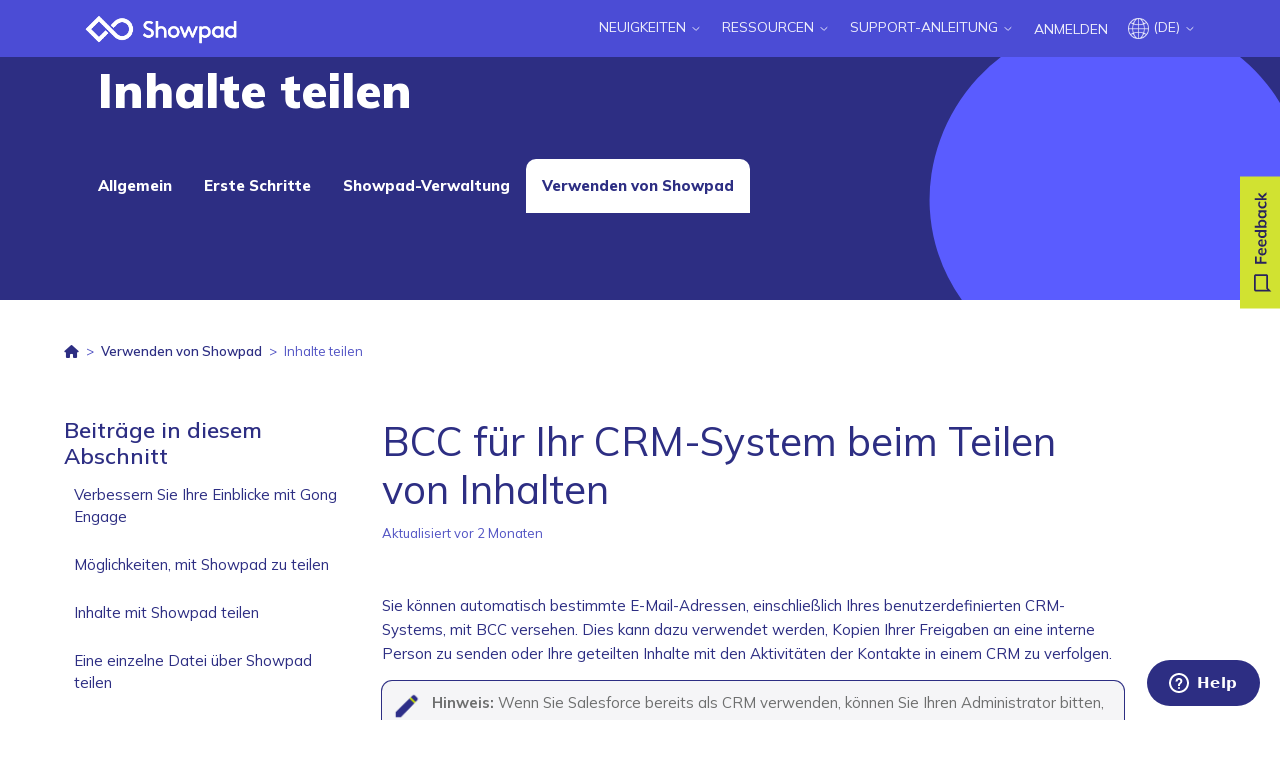

--- FILE ---
content_type: text/html; charset=utf-8
request_url: https://help.showpad.com/hc/de/articles/212552945-BCC-f%C3%BCr-Ihr-CRM-System-beim-Teilen-von-Inhalten
body_size: 16459
content:
<!DOCTYPE html>
<html dir="ltr" lang="de">
<head>
  <meta charset="utf-8" />
  <!-- v26903 -->


  <title>BCC für Ihr CRM-System beim Teilen von Inhalten &ndash; Showpad Help Center - DE</title>

  

  <meta name="description" content="Sie können automatisch bestimmte E-Mail-Adressen, einschließlich Ihres benutzerdefinierten CRM-Systems, mit BCC versehen. Dies kann dazu..." /><meta property="og:image" content="https://help.showpad.com/hc/theming_assets/01JKACZRXN0YWJDV2KP5FNM95Q" />
<meta property="og:type" content="website" />
<meta property="og:site_name" content="Showpad Help Center - DE" />
<meta property="og:title" content="BCC für Ihr CRM-System beim Teilen von Inhalten" />
<meta property="og:description" content="Sie können automatisch bestimmte E-Mail-Adressen, einschließlich Ihres benutzerdefinierten CRM-Systems, mit BCC versehen. Dies kann dazu verwendet werden, Kopien Ihrer Freigaben an eine interne Per..." />
<meta property="og:url" content="https://help.showpad.com/hc/de/articles/212552945-BCC-f%C3%BCr-Ihr-CRM-System-beim-Teilen-von-Inhalten" />
<link rel="canonical" href="https://help.showpad.com/hc/de/articles/212552945-BCC-f%C3%BCr-Ihr-CRM-System-beim-Teilen-von-Inhalten">
<link rel="alternate" hreflang="de" href="https://help.showpad.com/hc/de/articles/212552945-BCC-f%C3%BCr-Ihr-CRM-System-beim-Teilen-von-Inhalten">
<link rel="alternate" hreflang="en-us" href="https://help.showpad.com/hc/en-us/articles/212552945-BCC-your-CRM-system-when-sharing-content">
<link rel="alternate" hreflang="fr" href="https://help.showpad.com/hc/fr/articles/212552945-Mettez-votre-syst%C3%A8me-CRM-en-Cci-lors-du-partage-de-contenu">
<link rel="alternate" hreflang="x-default" href="https://help.showpad.com/hc/en-us/articles/212552945-BCC-your-CRM-system-when-sharing-content">

  <link rel="stylesheet" href="//static.zdassets.com/hc/assets/application-f34d73e002337ab267a13449ad9d7955.css" media="all" id="stylesheet" />
  <link rel="stylesheet" type="text/css" href="/hc/theming_assets/1059244/841645/style.css?digest=32245769374482">

  <link rel="icon" type="image/x-icon" href="/hc/theming_assets/01JKACZS8EKHTKTFZM1K5TB8T1">

    <script async src="https://www.googletagmanager.com/gtag/js?id=G-MTRF1VHEQ8"></script>
<script>
  window.dataLayer = window.dataLayer || [];
  function gtag(){dataLayer.push(arguments);}
  gtag('js', new Date());
  gtag('config', 'G-MTRF1VHEQ8');
</script>


  <meta content="width=device-width, initial-scale=1.0" name="viewport" />

<script>
  (function() {
    // --- EDIT THIS LIST ---
    // Add the UNIQUE ID of each article you want to block from search indexing.
    const blockedArticleIDs = [
      "29520088539410", // Showpad Assist section
      "29520140514962", // Guide to Showpad Assist
      "29522022588562", // Capture a note
      "29522919971090", // Log a meeting
      "29523624278930", // Meeting overview
      "29524055659666"  // Follow-up actions
    ];
    // --- END OF LIST ---

    // Get the current page's path
    const currentPath = window.location.pathname;

    // Check if the current URL path contains any of the blocked IDs
    const isBlocked = blockedArticleIDs.some(id => currentPath.includes(id));

    if (isBlocked) {
      // If it is, create and add the noindex meta tag to the head
      var meta = document.createElement('meta');
      meta.name = 'robots';
      meta.content = 'noindex, nofollow';
      document.head.appendChild(meta);
    }
  })();
</script>

<link rel="stylesheet" href="https://cdnjs.cloudflare.com/ajax/libs/font-awesome/6.1.1/css/all.min.css" integrity="sha512-KfkfwYDsLkIlwQp6LFnl8zNdLGxu9YAA1QvwINks4PhcElQSvqcyVLLD9aMhXd13uQjoXtEKNosOWaZqXgel0g==" crossorigin="anonymous" referrerpolicy="no-referrer" />

<!-- Used for the cookie/consent banner -->
<script
  src="https://cc.cdn.civiccomputing.com/9/cookieControl-9.8.min.js"
  type="text/javascript">
</script>
<script>
  var config = {
    apiKey: '57f20dd382d38b0f1be2e1933a36fa1a1184069d',
    product: 'PRO',
    logConsent: true,
    notifyOnce: false,
    initialState: 'TOP',
    position: 'LEFT',
    theme: 'DARK',
    layout: 'SLIDEOUT',
    toggleType: 'slider',
    acceptBehaviour: 'recommended',
    closeOnGlobalChange: true,
    iabCMP: false,
    closeStyle: 'icon',
    consentCookieExpiry: 90,
    subDomains: true,
    mode: 'gdpr',
    rejectButton: true,
    settingsStyle: 'link',
    encodeCookie: true,
    setInnerHTML: true,
    accessibility: {
      accessKey: 'C',
      highlightFocus: false,
      outline: true,
      overlay: true,
      disableSiteScrolling: false,
    },
    text: {
      title: 'This site uses cookies',
      intro:
        'Some of these cookies are essential, while others help us to improve your experience by providing insights into how the site is being used.',
      necessaryTitle: 'Necessary Cookies',
      necessaryDescription:
        'Necessary cookies enable core functionality. The website cannot function properly without these cookies, and can only be disabled by changing your browser preferences.',
      thirdPartyTitle: 'Warning: Some cookies require your attention',
      thirdPartyDescription:
        'Consent for the following cookies could not be automatically revoked. Please follow the link(s) below to opt out manually.',
      on: 'On',
      off: 'Off',
      accept: 'Accept',
      settings: 'Cookie Preferences',
      acceptRecommended: 'Accept Recommended Settings',
      acceptSettings: 'I Accept',
      notifyTitle: 'Your choice regarding cookies on this site',
      notifyDescription:
        'We use cookies to optimise site functionality and give you the best possible experience.',
      closeLabel: 'Close',
      cornerButton: 'Set cookie preferences.',
      landmark: 'Cookie preferences.',
      showVendors: 'Show vendors within this category',
      thirdPartyCookies: 'This vendor may set third party cookies.',
      readMore: 'Read more',
      accessibilityAlert:
        'This site uses cookies to store information. Press accesskey C to learn more about your options.',
      rejectSettings: 'Reject All',
      reject: 'Reject',
    },

    branding: {
      fontColor: '#fff',
      fontFamily:
        'ATC Showpad,system-ui,-apple-system,BlinkMacSystemFont,Segoe UI,Roboto,Oxygen,Ubuntu,Cantarell,Droid Sans,Helvetica Neue,Arial,sans-serif',
      fontSizeTitle: '2em',
      fontSizeHeaders: '1em',
      fontSize: '1em',
      backgroundColor: '#2d2e83',
      toggleText: '#fff',
      toggleColor: '#ffffff',
      toggleBackground: '#29235c',
      alertText: '#fff',
      alertBackground: '#2d2e83',
      acceptText: '',
      acceptBackground: '',
      rejectText: '#ffffff',
      rejectBackground: '#2d2e83',
      closeText: '#2d2e83',
      closeBackground: '#FFF',
      notifyFontColor: '#FFF',
      notifyBackgroundColor: '#29235c',
      buttonIcon:
        'https://cdn.www.showpad.com/wp-content/uploads/2020/10/sp-cookie-2-1.svg',
      buttonIconWidth: '48px',
      buttonIconHeight: '48px',
      removeIcon: false,
      removeAbout: false,
    },

    locale: 'en_US',

    locales: [
      {
        locale: 'de',
        mode: 'gdpr',
        text: {
          title: 'Diese Website verwendet Cookies.',
          intro:
            'Einige dieser Cookies sind zwingend notwendig, während andere dabei helfen Ihre individuelle User Experience zu verbessern, indem Sie Aufschluss darüber erlauben, wie die Website genutzt wird.',
          necessaryTitle: 'Notwendige Cookies',
          necessaryDescription:
            'Notwendige Cookies ermöglichen die Kernfunktionalitäten der Website. Diese Website kann ohne diese Cookies nicht vollumfänglich genutzt werden. Sie können diese Cookies nur über Ihre Browsereinstellungen ausschalten.',
          on: 'An',
          off: 'Aus',
          notifyTitle: 'Über die Cookies auf dieser Website',
          notifyDescription:
            'Wir verwenden Cookies, um die Funktionen dieser Website zu optimieren und Ihnen die bestmöglicher User Experience zu bieten.',
          accept: 'Akzeptieren',
          acceptSettings: 'Empfohlene Einstellungen akzeptieren',
          reject: 'Ablehnen',
          rejectSettings: 'Einstellungen ablehnen',
          settings: 'Cookie Präferenzen',
          thirdPartyTitle:
            'Warnung: Einige Cookies erfordern Ihre Aufmerksamkeit',
          thirdPartyDescription:
            'Zustimmung für die folgenden Cookies konnte nicht automatisch entzogen werden. Bitte folgen Sie den untenstehenden Links, um manuell zu widersprechen.',
          acceptRecommended: 'Empfohlene Einstellungen akzeptieren',

          iabCMP: {
            panelTitle:
              'Diese Website verwendet Cookies, um Informationen auf Ihrem Computer zu speichern.',
            panelIntro1:
              'Wir und ausgewählte andere Unternehmen verwenden Technologien wie Cookies, um Informationen aus Ihrem Browser zu speichern und abzurufen. Diese Informationen können sich auf Sie, Ihre Präferenzen oder Ihr Gerät beziehen und werden in erster Linie verwendet, damit die Website so funktioniert, wie Sie es erwarten. Obwohl diese Informationen Sie normalerweise nicht direkt identifizieren, können Details wie das Gerät, das Betriebssystem und der Browsertyp, den Sie verwenden, als personenbezogene Daten betrachtet werden, da sie dazu beitragen Ihre User Experience zu personalisieren.',
            panelIntro2:
              'Da wir Ihr Recht auf Privatsphäre respektieren, können Sie die Verwendung dieser Daten kontrollieren, indem Sie die von uns unterstützten Zwecke, Sonderfunktionen und Anbieter einsehen und wählen, ob Sie die Verarbeitung Ihrer Daten auf diese Weise zulassen wollen oder nicht.',
            panelIntro3:
              'Einige Anbieter können personenbezogene Daten auf der Grundlage berechtigter Interessen verarbeiten und sich auf verschiedene Präferenzen stützen, um bestimmte Dienste bereitzustellen. Sie haben das Recht, der Verarbeitung Ihrer personenbezogenen Daten auf der Grundlage eines berechtigten Interesses zu widersprechen, und Sie können dies für alle Zwecke und Anbieter ablehnen, indem Sie unten auf "Ablehnen" klicken oder Ihre Präferenz für jeden Zweck und Anbieter separat festlegen. Weitere Einzelheiten finden Sie unter "Anbieter". Sie können Ihre Präferenzen jederzeit ändern, indem Sie auf das Symbol "Cookies kontrollieren" in der unteren Ecke klicken.',
            iabName: 'IAB Europe',
            vendors: 'Werbeanbieter',
            acceptAll: 'Alle akzeptieren',
            rejectAll: 'Alle ablehnen',
            dataUse: 'Wie Ihre Daten verwendet werden',
            savePreferences: 'Präferenzen speichern und verlassen',
          },
        },
        statement: {
          description: 'Für weitere Informationen, lesen Sie bitte unsere',
          name: 'Cookies und Privacy Policy (auf Englisch)',
          url: 'https://www.showpad.com/privacy-policy/',
        },
        optionalCookies: [
          {
            label: 'Analytics',
            description:
              'Wir nutzen Cookies, um Analytics über die Nutzung der Website zu sammeln.',
          },
          {
            label: 'Marketing',
            description:
              'Wir nutzen Marketing-Cookies, um Ihnen die relevantesten Informationen bieten zu können.',
          },
        ],
      },
      {
        locale: 'fr',
        mode: 'gdpr',
        text: {
          title: 'Ce site utilise des cookies.',
          intro:
            "Certains de ces cookies sont essentiels, tandis que d'autres nous aident à améliorer votre expérience en fournissant des informations sur la façon dont le site est utilisé.",
          necessaryTitle: 'Cookies nécessaires',
          necessaryDescription:
            'Le site web ne peut pas fonctionner correctement sans ces cookies, et ils ne peuvent être désactivés qu’en modifiant les préférences de votre navigateur.',
          on: 'Accepter',
          off: 'Refuser',
          notifyTitle: 'A propos des cookies sur cette page',
          notifyDescription:
            'Nous utilisons des cookies pour optimiser le fonctionnement du site et vous offrir la meilleure expérience possible.',
          accept: 'J’accepte',
          acceptSettings: 'Accepter les paramètres recommandés',
          reject: 'Rejeter',
          rejectSettings: 'Rejeter les paramètres',
          settings: 'Préférences en matière de cookies',
          thirdPartyTitle:
            'Avertissement : Certains cookies requièrent votre attention',
          thirdPartyDescription:
            "Le consentement pour les cookies suivants n'a pas pu être révoqué automatiquement. Veuillez suivre le(s) lien(s) ci-dessous pour vous désengager manuellement.",
          acceptRecommended: 'Accepter les paramètres recommandés',

          iabCMP: {
            panelTitle:
              'Ce site web utilise des cookies pour stocker des informations sur votre ordinateur.',
            panelIntro1:
              "Nous et des entreprises sélectionnées utilisons des technologies telles que les cookies pour stocker et récupérer des informations de votre navigateur. Ces informations peuvent vous concerner, ainsi que vos préférences ou votre appareil, et sont principalement utilisées pour que le site Web fonctionne comme vous l'attendez. Bien que ces informations ne permettent généralement pas de vous identifier directement, des détails tels que l'appareil, le système d'exploitation et le type de navigateur que vous utilisez peuvent être considérés comme des données personnelles, car ils contribuent à créer une expérience web plus personnalisée.",
            panelIntro2:
              'Comme nous respectons votre droit à la vie privée, vous pouvez contrôler la manière dont ces informations sont utilisées en consultant les raisons, les fonctions spéciales et les fournisseurs que nous utilisons et en choisissant si vous souhaitez ou non que vos informations soient traitées de cette manière.',
            panelIntro3:
              "Certains fournisseurs peuvent traiter les données personnelles sur la base d'intérêts légitimes et s'appuyer sur différentes préférences pour fournir certains services. Vous avez le droit de vous opposer au traitement de vos données personnelles sur la base de l'intérêt légitime et vous pouvez choisir de ne pas le faire pour toutes les finalités et tous les fournisseurs en cliquant sur Opt-out ci-dessous ou en définissant votre préférence pour chaque finalité et chaque fournisseur séparément. Consultez l'onglet fournisseur pour obtenir des détails plus spécifiques et assurez-vous de pouvoir modifier vos préférences à tout moment en cliquant sur l'icône 'Contrôle des cookies' dans le coin inférieur.",
            iabName: 'IAB Europe',
            vendors: 'Fournisseurs publicitaires',
            acceptAll: 'Tout accepter',
            rejectAll: 'Tout rejeter',
            dataUse: 'Comment les données sont utilisées',
            savePreferences: 'Sauvegarder les préférences et quitter',
          },
        },
        statement: {
          description:
            'Pour des informations plus détaillées, veuillez consulter notre',
          name: 'Politique de cookies et de confidentialité',
          url: 'https://www.showpad.com/privacy-policy/',
        },
        optionalCookies: [
          {
            label: 'Analytics',
            description:
              "Nous utilisons des cookies pour recueillir des données analytiques sur l'utilisation du site web.",
          },
          {
            label: 'Marketing',
            description:
              'Nous utilisons des cookies marketing afin de vous proposer les informations les plus pertinentes.',
          },
        ],
      },
    ],

    necessaryCookies: [
      'wordpress_*',
      'wordpress_logged_in_*',
      'CookieControl',
      'sp-lang',
    ],

    optionalCookies: [
      {
        name: 'analytics',
        label: 'Analytics',
        description:
          'Analytical cookies help us to improve our website in reporting information on its usage.',
        cookies: [
          '_ga',
          '_gid',
          '_gat',
          '_gcl_au',
          '__utma',
          '_mkto_trk',
          '_gaexp',
        ],
        onAccept: function () {},
        onRevoke: function () {},
        recommendedState: 'on',
        lawfulBasis: 'consent',
      },
      {
        name: 'marketing',
        label: 'Marketing',
        description:
          'We use marketing cookies in order to offer you the most relevant information.',
        cookies: [''],
        onAccept: function () {
          if (typeof dataLayer !== undefined) {
            dataLayer.push({
              civic_cookies_marketing: 'consent_given',
              event: 'marketing_consent_given',
            });
          }
        },
        onRevoke: function () {
          if (typeof dataLayer !== undefined) {
            dataLayer.push({
              civic_cookies_marketing: 'consent_revoked',
            });
          }
        },
        recommendedState: 'on',
        lawfulBasis: 'consent',
      },
    ],
    statement: {
      description: 'For more detailed information, please check our',
      name: 'Cookie and Privacy Policy',
      url: 'https://www.showpad.com/privacy-policy/',
      updated: '19/10/2020',
    },
    sameSiteCookie: true,
    sameSiteValue: 'Lax',
    notifyDismissButton: true,
  };

  CookieControl.load(config);
</script>
<!-- End of cookie/consent banner -->


<!-- Make the translated search clear button label available for use in JS -->
<!-- See buildClearSearchButton() in script.js -->
<script type="text/javascript">window.searchClearButtonLabelLocalized = "Suche zurücksetzen";</script>
<link rel="preconnect" href="https://fonts.googleapis.com">
<link rel="preconnect" href="https://fonts.gstatic.com" crossorigin>
<link href="https://fonts.googleapis.com/css2?family=Mulish&display=swap" rel="stylesheet">

  
</head>
<body class="">
  
  
  

  <!-- (Old) Google Tag Manager (noscript) - keeping it here for now

<noscript><iframe src="https://www.googletagmanager.com/ns.html?id=GTM-PS7F9VR"
height="0" width="0" style="display:none;visibility:hidden"></iframe></noscript>

  End Google Tag Manager (noscript) -->

<a class="skip-navigation" tabindex="1" href="#main-content">Zum Hauptinhalt gehen</a>

<header class="header">
  <div class="container">
    <div class="logo">
      <a href="https://help.showpad.com/hc">
        <img id="logo-image" src="/hc/theming_assets/01JKACZRXN0YWJDV2KP5FNM95Q" loading="lazy" akt="" />
      
      </a>
    </div>
    <form role="search" class="search search-full" data-search="" data-instant="true" autocomplete="off" action="/hc/de/search" accept-charset="UTF-8" method="get"><input type="hidden" name="utf8" value="&#x2713;" autocomplete="off" /><input type="search" name="query" id="query" placeholder="Suchen" autocomplete="off" aria-label="Suchen" /></form>

    <div class="nav-wrapper-desktop">
      <nav class="user-nav" id="user-nav">
        <ul class="user-nav-list">
          <li>
            <div class="dropdown">
              <button class="dropdown-toggle" aria-haspopup="true">
                <span>
                  Neuigkeiten
                  <svg xmlns="http://www.w3.org/2000/svg" width="12" height="12" focusable="false" viewBox="0 0 12 12" class="dropdown-chevron-icon" aria-hidden="true">
                    <path fill="none" stroke="currentColor" stroke-linecap="round" d="M3 4.5l2.6 2.6c.2.2.5.2.7 0L9 4.5" />
                  </svg>
                </span>
              </button>
              <div class="dropdown-menu" role="menu">
                <a role="menuitem" href="/hc/de/articles/211957909">Was ist neu</a>
                <a role="menuitem" href="/hc/de/articles/115004863669">Was kommt</a>
                <a role="menuitem" href="/hc/de/articles/115003975693">Versionshinweise</a>
              </div>
            </div>
          </li>
          <li>
            <div class="dropdown">
              <button class="dropdown-toggle" aria-haspopup="true">
                <span>
                  Ressourcen
                  <svg xmlns="http://www.w3.org/2000/svg" width="12" height="12" focusable="false" viewBox="0 0 12 12" class="dropdown-chevron-icon" aria-hidden="true">
                    <path fill="none" stroke="currentColor" stroke-linecap="round" d="M3 4.5l2.6 2.6c.2.2.5.2.7 0L9 4.5" />
                  </svg>
                </span>
              </button>
              <div class="dropdown-menu" role="menu">
                <a role="menuitem" href="https://status.showpad.com/" target="_blank">Systemstatus</a>
                <a role="menuitem" href="/hc/de/articles/211957089">System Anforderungen</a>
                <a role="menuitem" href="/hc/de/articles/212553625">Download links</a>
                <a role="menuitem" href="/hc/de/articles/115002449674">Glossary</a>
                <a role="menuitem" href="/hc/de/articles/115002447133">Funktionen nach Plattform</a>
                <a role="menuitem" href="https://academy.showpad.com/" target="_blank">Showpad Academy</a>
                <a role="menuitem" href="https://www.showpad.com/" target="_blank">Showpad-Website</a>
                <a role="menuitem" href="https://therev.showpad.com/" target="_blank">The Rev Community <span class="beta-badge">New</span></a>
                
                <!-- Disabled, can be removed for the Community deprecation project later --
                <a role="menuitem" href="https://help.showpad.com/hc/de/community/topics" target="_self">Entwickler-Community</a>
								-->
                
              </div>
          </li>
          <li>
            <div class="dropdown">
              <button class="dropdown-toggle" aria-haspopup="true">
                <span>
                  Support-Anleitung
                  <svg xmlns="http://www.w3.org/2000/svg" width="12" height="12" focusable="false" viewBox="0 0 12 12" class="dropdown-chevron-icon" aria-hidden="true">
                    <path fill="none" stroke="currentColor" stroke-linecap="round" d="M3 4.5l2.6 2.6c.2.2.5.2.7 0L9 4.5" />
                  </svg>
                </span>
              </button>
              <div class="dropdown-menu" role="menu">
                <a role="menuitem" href="/hc/en-us/articles/360005222614">Help Center</a>
                <a role="menuitem" href="/hc/en-us/articles/360014439879">Support-Fälle</a>
              </div>
            </div>
          </li>
          
          <li>
            <a class="sign-in" rel="nofollow" data-auth-action="signin" title="Öffnet ein Dialogfeld" role="button" href="/hc/de/signin?return_to=https%3A%2F%2Fhelp.showpad.com%2Fhc%2Fde%2Farticles%2F212552945-BCC-f%25C3%25BCr-Ihr-CRM-System-beim-Teilen-von-Inhalten">
            Anmelden
            </a>
          </li>
          
          
          
          <li>
            <div class="dropdown">
              <button class="dropdown-toggle" aria-haspopup="true">
                <span>
                  <img src="https://theme.zdassets.com/theme_assets/1059244/d3440cb75a3b07c68c452bb032b7ce950e3ef55c.png" alt="" width="21" height="21">
                  

                  
                  (DE)
                  

                  
                  <svg xmlns="http://www.w3.org/2000/svg" width="12" height="12" focusable="false" viewBox="0 0 12 12" class="dropdown-chevron-icon" aria-hidden="true">
                    <path fill="none" stroke="currentColor" stroke-linecap="round" d="M3 4.5l2.6 2.6c.2.2.5.2.7 0L9 4.5" />
                  </svg>
                </span>
              </button>
              <div class="dropdown-menu" role="menu">
                
                <a role="menuitem" href="/hc/change_language/en-us?return_to=%2Fhc%2Fen-us%2Farticles%2F212552945-BCC-your-CRM-system-when-sharing-content" dir="ltr" rel="nofollow" role="menuitem">English (US)</a>
                
                <a role="menuitem" href="/hc/change_language/fr?return_to=%2Fhc%2Ffr%2Farticles%2F212552945-Mettez-votre-syst%25C3%25A8me-CRM-en-Cci-lors-du-partage-de-contenu" dir="ltr" rel="nofollow" role="menuitem">Français</a>
                
              </div>
            </div>



            <ul class="submenu">

            </ul>
          </li>
          
        </ul>
      </nav>



    </div>

    <div class="nav-wrapper-mobile">
      <button class="menu-button-mobile" aria-controls="user-nav-mobile" aria-expanded="false" aria-label="Navigationsmenü öffnen/schließen">
        
        <svg xmlns="http://www.w3.org/2000/svg" width="16" height="16" focusable="false" viewBox="0 0 16 16" class="icon-menu">
          <path fill="none" stroke="currentColor" stroke-linecap="round" d="M1.5 3.5h13m-13 4h13m-13 4h13" />
        </svg>
      </button>
      <nav class="menu-list-mobile" id="user-nav-mobile" aria-expanded="false">
        <ul class="menu-list-mobile-items">
          <li>
            <div class="dropdown">
              <button class="dropdown-toggle" aria-haspopup="true">
                <span>
                  Neuigkeiten
                  <svg xmlns="http://www.w3.org/2000/svg" width="12" height="12" focusable="false" viewBox="0 0 12 12" class="dropdown-chevron-icon" aria-hidden="true">
                    <path fill="none" stroke="currentColor" stroke-linecap="round" d="M3 4.5l2.6 2.6c.2.2.5.2.7 0L9 4.5" />
                  </svg>
                </span>
              </button>
              <div class="dropdown-menu" role="menu">
                <a role="menuitem" href="/hc/de/articles/211957909">Was ist neu</a>
                <a role="menuitem" href="/hc/de/articles/115004863669">Was kommt</a>
                <a role="menuitem" href="/hc/de/articles/115003975693">Versionshinweise</a>
              </div>
            </div>
          </li>
          <li>
            <div class="dropdown">
              <button class="dropdown-toggle" aria-haspopup="true">
                <span>
                  Ressourcen
                  <svg xmlns="http://www.w3.org/2000/svg" width="12" height="12" focusable="false" viewBox="0 0 12 12" class="dropdown-chevron-icon" aria-hidden="true">
                    <path fill="none" stroke="currentColor" stroke-linecap="round" d="M3 4.5l2.6 2.6c.2.2.5.2.7 0L9 4.5" />
                  </svg>
                </span>
              </button>
              <div class="dropdown-menu" role="menu">
                <a role="menuitem" href="https://status.showpad.com/" target="_blank">Systemstatus</a>
                <a role="menuitem" href="/hc/de/articles/211957089">System Anforderungen</a>
                <a role="menuitem" href="/hc/de/articles/212553625">Download links</a>
                <a role="menuitem" href="/hc/de/articles/115002449674">Glossary</a>
                <a role="menuitem" href="/hc/de/articles/115002447133">Funktionen nach Plattform</a>
                <a role="menuitem" href="/hc/de/articles/360011754660">Showpad Academy</a>
                <a role="menuitem" href="https://www.showpad.com/">Showpad-Website</a>
              </div>
          </li>
          <li>
            <div class="dropdown">
              <button class="dropdown-toggle" aria-haspopup="true">
                <span>
                  Support-Anleitung
                  <svg xmlns="http://www.w3.org/2000/svg" width="12" height="12" focusable="false" viewBox="0 0 12 12" class="dropdown-chevron-icon" aria-hidden="true">
                    <path fill="none" stroke="currentColor" stroke-linecap="round" d="M3 4.5l2.6 2.6c.2.2.5.2.7 0L9 4.5" />
                  </svg>
                </span>
              </button>
              <div class="dropdown-menu" role="menu">
                <a role="menuitem" href="/hc/en-us/articles/360005222614">Help Center</a>
                <a role="menuitem" href="/hc/en-us/articles/360014439899">Entwickler-Community</a>
                <a role="menuitem" href="/hc/en-us/articles/360014439879">Support-Fälle</a>
              </div>
            </div>
          </li>
          
          <li>
            <a class="sign-in" rel="nofollow" data-auth-action="signin" title="Öffnet ein Dialogfeld" role="button" href="/hc/de/signin?return_to=https%3A%2F%2Fhelp.showpad.com%2Fhc%2Fde%2Farticles%2F212552945-BCC-f%25C3%25BCr-Ihr-CRM-System-beim-Teilen-von-Inhalten">
            Anmelden
            </a>
          </li>
          
          
          
          <li>
            <div class="dropdown">
              <button class="dropdown-toggle" aria-haspopup="true">
                <span>
                  Deutsch
                  <svg xmlns="http://www.w3.org/2000/svg" width="12" height="12" focusable="false" viewBox="0 0 12 12" class="dropdown-chevron-icon" aria-hidden="true">
                    <path fill="none" stroke="currentColor" stroke-linecap="round" d="M3 4.5l2.6 2.6c.2.2.5.2.7 0L9 4.5" />
                  </svg>
                </span>
              </button>
              <div class="dropdown-menu" role="menu">
                
                <a role="menuitem" href="/hc/change_language/en-us?return_to=%2Fhc%2Fen-us%2Farticles%2F212552945-BCC-your-CRM-system-when-sharing-content" dir="ltr" rel="nofollow" role="menuitem">English (US)</a>
                
                <a role="menuitem" href="/hc/change_language/fr?return_to=%2Fhc%2Ffr%2Farticles%2F212552945-Mettez-votre-syst%25C3%25A8me-CRM-en-Cci-lors-du-partage-de-contenu" dir="ltr" rel="nofollow" role="menuitem">Français</a>
                
              </div>
            </div>



            <ul class="submenu">

            </ul>
          </li>
          
        </ul>
      </nav>
    </div>
</header>
 <!-- 
<section class="subheader">
  <div class="container">
    <nav>
      <li><a title="Home" href="/hc/de">Help Center</a></li>
      <li></li>
    </nav>
  </div>
</section>
-->

  <main role="main">
    <section id="main-content" class="section hero category bg__csq">
  <div class="hero-inner container">
    <div class="heading">
     	<h2>Inhalte teilen</h2>
    </div>

    <ul class="posts-list desktop"></ul>

  </div>
  <nav class="collapsible-nav" aria-expanded="false">
    <button class="collapsible-nav-toggle">&nbsp;</button>
    <ul class="posts-list collapsible-nav-list"></ul>
  </nav>
</section>
<div class="container">
  <nav class="sub-nav">
    <ol class="breadcrumbs">
  
    <li title="Showpad Help Center - DE">
      
        <a href="/hc/de">Showpad Help Center - DE</a>
      
    </li>
  
    <li title="Verwenden von Showpad">
      
        <a href="/hc/de/categories/201534105-Verwenden-von-Showpad">Verwenden von Showpad</a>
      
    </li>
  
    <li title="Inhalte teilen">
      
        <a href="/hc/de/sections/202716529-Inhalte-teilen">Inhalte teilen</a>
      
    </li>
  
</ol>

    
  </nav>

  <div class="article-container" id="article-container">
    <aside class="article-sidebar" aria-labelledby="section-articles-title">
      
      <div class="collapsible-sidebar">
        <button type="button" class="collapsible-sidebar-toggle" aria-labelledby="section-articles-title" aria-expanded="false">
          <svg xmlns="http://www.w3.org/2000/svg" width="20" height="20" focusable="false" viewBox="0 0 12 12" aria-hidden="true" class="collapsible-sidebar-toggle-icon chevron-icon">
            <path fill="none" stroke="currentColor" stroke-linecap="round" d="M3 4.5l2.6 2.6c.2.2.5.2.7 0L9 4.5" />
          </svg>
          <svg xmlns="http://www.w3.org/2000/svg" width="20" height="20" focusable="false" viewBox="0 0 12 12" aria-hidden="true" class="collapsible-sidebar-toggle-icon x-icon">
            <path stroke="currentColor" stroke-linecap="round" d="M3 9l6-6m0 6L3 3" />
          </svg>
        </button>
        <h3 id="section-articles-title" class="collapsible-sidebar-title sidenav-title">
          Beiträge in diesem Abschnitt
        </h3>
        <div class="collapsible-sidebar-body">
          <ul>
            
            <li>
              <a href="/hc/de/articles/23400440237970-Verbessern-Sie-Ihre-Einblicke-mit-Gong-Engage" class="sidenav-item ">Verbessern Sie Ihre Einblicke mit Gong Engage</a>
            </li>
            
            <li>
              <a href="/hc/de/articles/17808688891794-M%C3%B6glichkeiten-mit-Showpad-zu-teilen" class="sidenav-item ">Möglichkeiten, mit Showpad zu teilen</a>
            </li>
            
            <li>
              <a href="/hc/de/articles/212655649-Inhalte-mit-Showpad-teilen" class="sidenav-item ">Inhalte mit Showpad teilen</a>
            </li>
            
            <li>
              <a href="/hc/de/articles/212553185-Eine-einzelne-Datei-%C3%BCber-Showpad-teilen" class="sidenav-item ">Eine einzelne Datei über Showpad teilen</a>
            </li>
            
            <li>
              <a href="/hc/de/articles/211958309-Teilen-Sie-Assets-von-der-Shares-Bildschirm" class="sidenav-item ">Teilen Sie Assets von der Shares-Bildschirm</a>
            </li>
            
            <li>
              <a href="/hc/de/articles/212572769-Erstellen-Sie-einen-Link-zum-Teilen-Ihrer-Inhalte" class="sidenav-item ">Erstellen Sie einen Link zum Teilen Ihrer Inhalte</a>
            </li>
            
            <li>
              <a href="/hc/de/articles/360011624679-Teilen-mithilfe-von-E-Mail-Vorlagen" class="sidenav-item ">Teilen mithilfe von E-Mail-Vorlagen</a>
            </li>
            
            <li>
              <a href="/hc/de/articles/212553225-Anzeigen-wie-Interessenten-Ihre-Freigabe-sehen" class="sidenav-item ">Anzeigen, wie Interessenten Ihre Freigabe sehen</a>
            </li>
            
            <li>
              <a href="/hc/de/articles/212553065-Freigabeinformationen-pr%C3%BCfen" class="sidenav-item ">Freigabeinformationen prüfen</a>
            </li>
            
            <li>
              <a href="/hc/de/articles/211958289-Viele-Freigabemethoden-unterschiedliche-Ergebnisse-der-Freigabe" class="sidenav-item ">Viele Freigabemethoden, unterschiedliche Ergebnisse der Freigabe</a>
            </li>
            
          </ul>
          
          <a href="/hc/de/sections/202716529-Inhalte-teilen" class="article-sidebar-item">Weitere anzeigen</a>
          
        </div>
      </div>
      
    </aside>

    <article id="main-content" class="article">
      <header class="article-header">
         <h1 title="BCC für Ihr CRM-System beim Teilen von Inhalten" class="article-title">
          BCC für Ihr CRM-System beim Teilen von Inhalten
          
        </h1>  

        <div class="article-author">
          
          <div class="article-meta">
            

            <ul class="meta-group">
              
              <li class="meta-data">Aktualisiert <time datetime="2025-11-14T16:41:19Z" title="2025-11-14T16:41:19Z" data-datetime="relative">14. November 2025 16:41</time></li>
              
            </ul>
          </div>
        </div>

        
      </header>

      <section class="article-info">
        <div class="article-content">
          <div class="article-body"><div class="shadowimg">
<p>Sie können automatisch bestimmte E-Mail-Adressen, einschließlich Ihres benutzerdefinierten CRM-Systems, mit BCC versehen. Dies kann dazu verwendet werden, Kopien Ihrer Freigaben an eine interne Person zu senden oder Ihre geteilten Inhalte mit den Aktivitäten der Kontakte in einem CRM zu verfolgen.</p>
<p class="note"><strong>Hinweis:</strong> Wenn Sie Salesforce bereits als CRM verwenden, können Sie Ihren Administrator bitten, unsere Salesforce-Integration einzurichten, anstatt diese BCC-Option zu verwenden.</p>
<h2 id="the-quick-way">Der schnelle Weg</h2>
<ol>
<li data-list-item-id="e49678bc3a2193e5afdb63f91ebd38451">Navigieren Sie zur Registerkarte Einstellungen in Ihrer Showpad-Mobile-App</li>
<li data-list-item-id="ecc0479f41382fab70fd40e93c504a6f9">Wählen Sie E-Mail und dann E-Mail an Salesforce ODER</li>
<li data-list-item-id="e4896582e21efff3736f51ca603aa8f89">Geben Sie eine bevorzugte E-Mail-Adresse in das BCC-Feld ein</li>
</ol>
<h2 id="choose-your-platform">Wählen Sie Ihre Erfolgsplattform</h2>
</div><table class="usertable choose_platform">
    <tbody>
      <tr>
        <td class="platform-selector active" data-target="iOS"><a href="#iOS"><img class="hvr-grow" src="https://theme.zdassets.com/theme_assets/1059244/64748d76631ab7f57e2bd34869fd8a902269ad77.png" alt="" width="95" height="95"><br>IOS</a></td>
        <td class="platform-selector" data-target="Android"><a href="#Android"><img class="hvr-grow" src="https://theme.zdassets.com/theme_assets/1059244/6536c100fbaaa115ef470783366d329e78766233.png" alt="" width="95" height="95"><br>Android</a></td>
      </tr>
    </tbody>
  </table><div class="devices_info shadowimg">
<div class="platform-content active" id="iOS">
<h2 id="see-how-it's-done-ios">Sehen Sie, wie es auf iOS gemacht wird</h2>
<h3 id="how-to-find-the-bcc-email-address-in-salesforce-ios">So finden Sie die BCC-E-Mail-Adresse in Salesforce</h3>
<ol>
<li data-list-item-id="ed652d44544a8a62c33c83a4c8fd02467">Klicken Sie auf Meine Einstellungen</li>
<li data-list-item-id="e1896fef30cad131d38108a6a5ee48799">Wählen Sie E-Mail &gt; E-Mail an Salesforce</li>
<li data-list-item-id="e14c1c261ce7b18b768a1ab834a09efa3">Kopieren Sie Ihre Salesforce-E-Mail, senden Sie sie in einer E-Mail an sich selbst und fügen Sie sie der BCC-Funktion in Showpad hinzu.</li>
</ol>
<div class="wysiwyg-text-align-right"><a href="#see-how-it's-done-ios">Zurück nach oben</a></div>
<hr>
<h3 id="where-can-i-find-the-bcc-setting-in-showpad-ios">Wo finde ich die BCC-Einstellung in Showpad</h3>
<ol>
<li data-list-item-id="e9838c375983bf4084ee0e84df58cbd98">Gehen Sie im Menü zu Einstellungen.</li>
<li data-list-item-id="e3881157b4f0a5c19838eb7b824adf88c">Tippen Sie im Abschnitt „Freigabe“ auf BCC-Adressen.<img src="/hc/article_attachments/22442006387218" alt="bcc_addresses_from_settings.png">
</li>
<li data-list-item-id="e422115ec8a9ec9e8dc5a87ea42d2a1ce">Fügen Sie die BCC-Adresse in das standardmäßige BCC-Adressfeld ein.</li>
<li data-list-item-id="e51d3a54eb58a6f7b150cd583a17edfc0">Speichern, um alle zukünftigen E-Mails als BCC an diesen Empfänger zu senden.<img src="/hc/article_attachments/360030247874" alt="add_the_bcc_address_and_click_save.jpg" width="704" height="511">
</li>
</ol>
<div class="wysiwyg-text-align-right"><a href="#see-how-it's-done-ios">Zurück nach oben</a></div>
<hr>
<h3 id="i-cant-find-my-shared-content-ios" data-anchor="i-cant-find-my-shared-content-ios">Ich kann die von mir geteilten Inhalte für den Kontakt, an den ich sie gesendet habe, nicht finden. Wo sind sie hin?</h3>
<ul>
<li data-list-item-id="ed7af34665e4b637eebb879882b371992">Bitte überprüfen Sie Ihre „Ungelösten Elemente“ in Salesforce und fügen Sie die Aktivität dem richtigen Kontakt hinzu.</li>
<li data-list-item-id="e27b6b9d927e9aceb17d026f8a909e026">Die Voraussetzung dafür ist, dass die email von der eigenen email-Adresse des Vertriebsmitarbeiters versendet wird. Das bedeutet, dass der Inhalt mit der email-Adresse des Mitarbeiters und nicht von unserer Standardadresse sharing@showpad.com geteilt werden muss. Bitte wenden Sie sich an Ihren Administrator, falls dies nicht der Fall ist. <a href="https://help.showpad.com/hc/en-us/articles/211957689-Setting-up-Sender-domains-for-Showpad">Dieser Artikel</a> enthält alle Informationen dazu, wie Sie dies einrichten können.</li>
</ul>
<div class="wysiwyg-text-align-right"><a href="#see-how-it's-done-ios">Zurück nach oben</a></div>
<hr>
</div>
<div class="platform-content" id="Android">
<h2 id="see-how-it's-done-android">Sehen Sie, wie es auf Android gemacht wird</h2>
<h3 id="how-to-find-the-bcc-email-address-in-salesforce-android" data-anchor="how-to-find-the-bcc-email-address-in-salesforce-android">So finden Sie die BCC-E-Mail-Adresse in Salesforce</h3>
<ol>
<li data-list-item-id="e11dd4595dd56c231982645c8889f6556">Tippen Sie oben rechts auf Ihren Namen</li>
<li data-list-item-id="e17b05dad04f14905b9aa79dc247fdad5">Tippen Sie auf Meine Einstellungen</li>
<li data-list-item-id="e5c31987254416462fdc275c0a19b99e9">Wählen Sie E-Mail &gt; E-Mail an Salesforce</li>
<li data-list-item-id="ed0d2cab8b5e5950c221db0ff475ab4fe">Kopieren Sie Ihre Salesforce-E-Mail, senden Sie diese in einer E-Mail an sich selbst und fügen Sie dann diese der BCC-Funktion in Showpad hinzu.</li>
</ol>
<div class="wysiwyg-text-align-right"><a href="#see-how-it's-done-android">Zurück nach oben</a></div>
<hr>
<h3 id="where-can-i-find-the-bcc-setting-in-showpad-android" data-anchor="where-can-i-find-the-bcc-setting-in-showpad-android">Wo finde ich die BCC-Einstellung in Showpad</h3>
<ol>
<li data-list-item-id="e2ac1359e174ee7f82a2b6377e3bb0ac7">Gehen Sie zu „Konto“.</li>
<li data-list-item-id="e6a67de3b0f89bb4242cfd27c550596e1">Tippen Sie auf Automatische BCC-E-Mail-Adressen.<img src="/hc/article_attachments/360018565260" alt="Automatic_BCC_Email_Address.png">
</li>
<li data-list-item-id="eb5f966f8015df811849ec21cb6c35fe5">Fügen Sie die BCC-Adresse in das vorgegebene BCC-Adressfeld ein.</li>
<li data-list-item-id="e156e9b0043ff68acf555b7241e77d508">Speichern, um alle zukünftigen E-Mails als BCC an diesen Empfänger zu senden.<img src="/hc/article_attachments/360030261714" alt="enter_email_addresses_and_click_save.png" width="705" height="510">
</li>
</ol>
<div class="wysiwyg-text-align-right"><a href="#see-how-it's-done-android">Zurück nach oben</a></div>
<hr>
<h3 id="i-cant-find-my-shared-content-android" data-anchor="i-cant-find-my-shared-content-android">Ich kann meine geteilten Inhalte für den Kontakt, an den ich sie gesendet habe, nicht finden. Wo sind sie hin?</h3>
<ul>
<li data-list-item-id="e92e1994b5820837c8395fb87223cfa9b">Bitte überprüfen Sie Ihre „Ungelösten Elemente“ in Salesforce und fügen Sie die Aktivität dem richtigen Kontakt hinzu.</li>
<li data-list-item-id="ea7a8b4e95856c345f20bb9efa60c1769">Die Voraussetzung dafür ist, dass die email von der eigenen email-Adresse des Vertriebsmitarbeiters versendet wird. Das bedeutet, dass die Inhalte mit der email-Adresse des Mitarbeiters und nicht von unserer Standard-email-Adresse sharing@showpad.com geteilt werden müssen. Bitte wenden Sie sich an Ihren Administrator, falls dies nicht der Fall ist. <a href="https://help.showpad.com/hc/en-us/articles/211957689-Setting-up-Sender-domains-for-Showpad">Dieser Artikel</a> enthält alle Informationen dazu, wie Sie dies einrichten können.</li>
</ul>
<div class="wysiwyg-text-align-right"><a href="#see-how-it's-done-android">Zurück nach oben</a></div>
<hr>
</div>
</div></div>

          

          
        </div>
      </section>

      <footer>
        <div class="article-footer">
          
          <div class="article-share">
  <ul class="share">
    <li>
      <a href="https://www.facebook.com/share.php?title=BCC+f%C3%BCr+Ihr+CRM-System+beim+Teilen+von+Inhalten&u=https%3A%2F%2Fhelp.showpad.com%2Fhc%2Fde%2Farticles%2F212552945-BCC-f%25C3%25BCr-Ihr-CRM-System-beim-Teilen-von-Inhalten" class="share-facebook" aria-label="Facebook">
        <svg xmlns="http://www.w3.org/2000/svg" width="12" height="12" focusable="false" viewBox="0 0 12 12" aria-label="Diese Seite auf Facebook teilen">
          <path fill="currentColor" d="M6 0a6 6 0 01.813 11.945V7.63h1.552l.244-1.585H6.812v-.867c0-.658.214-1.242.827-1.242h.985V2.55c-.173-.024-.538-.075-1.23-.075-1.444 0-2.29.767-2.29 2.513v1.055H3.618v1.585h1.484v4.304A6.001 6.001 0 016 0z"/>
        </svg>
      </a>
    </li>
    <li>
      <a href="https://twitter.com/share?lang=de&text=BCC+f%C3%BCr+Ihr+CRM-System+beim+Teilen+von+Inhalten&url=https%3A%2F%2Fhelp.showpad.com%2Fhc%2Fde%2Farticles%2F212552945-BCC-f%25C3%25BCr-Ihr-CRM-System-beim-Teilen-von-Inhalten" class="share-twitter" aria-label="X Corp">
        <svg xmlns="http://www.w3.org/2000/svg" width="12" height="12" focusable="false" viewBox="0 0 12 12" aria-label="Diese Seite auf X Corp teilen">
          <path fill="currentColor" d="M.0763914 0 3.60864 0 6.75369 4.49755 10.5303 0 11.6586 0 7.18498 5.11431 12 12 8.46775 12 5.18346 7.30333 1.12825 12 0 12 4.7531 6.6879z"/>
        </svg>
      </a>
    </li>
    <li>
      <a href="https://www.linkedin.com/shareArticle?mini=true&source=Showpad&title=BCC+f%C3%BCr+Ihr+CRM-System+beim+Teilen+von+Inhalten&url=https%3A%2F%2Fhelp.showpad.com%2Fhc%2Fde%2Farticles%2F212552945-BCC-f%25C3%25BCr-Ihr-CRM-System-beim-Teilen-von-Inhalten" class="share-linkedin" aria-label="LinkedIn">
        <svg xmlns="http://www.w3.org/2000/svg" width="12" height="12" focusable="false" viewBox="0 0 12 12" aria-label="Diese Seite auf LinkedIn teilen">
          <path fill="currentColor" d="M10.8 0A1.2 1.2 0 0112 1.2v9.6a1.2 1.2 0 01-1.2 1.2H1.2A1.2 1.2 0 010 10.8V1.2A1.2 1.2 0 011.2 0h9.6zM8.09 4.356a1.87 1.87 0 00-1.598.792l-.085.133h-.024v-.783H4.676v5.727h1.778V7.392c0-.747.142-1.47 1.068-1.47.913 0 .925.854.925 1.518v2.785h1.778V7.084l-.005-.325c-.05-1.38-.456-2.403-2.13-2.403zm-4.531.142h-1.78v5.727h1.78V4.498zm-.89-2.846a1.032 1.032 0 100 2.064 1.032 1.032 0 000-2.064z"/>
        </svg>
      </a>
    </li>
  </ul>

</div>
          
          
        </div>
        
        <div class="article-votes">
          <span class="article-votes-question" id="article-votes-label">War dieser Beitrag hilfreich?</span>
          <div class="article-votes-controls" role="group" aria-labelledby="article-votes-label">
            <button type="button" class="button article-vote article-vote-up" data-helper="vote" data-item="article" data-type="up" data-id="212552945" data-upvote-count="0" data-vote-count="1" data-vote-sum="-1" data-vote-url="/hc/de/articles/212552945/vote" data-value="null" data-label="0 von 1 fanden dies hilfreich" data-selected-class="button-primary" aria-label="Dieser Beitrag war hilfreich" aria-pressed="false">Ja</button>
            <button type="button" class="button article-vote article-vote-down" data-helper="vote" data-item="article" data-type="down" data-id="212552945" data-upvote-count="0" data-vote-count="1" data-vote-sum="-1" data-vote-url="/hc/de/articles/212552945/vote" data-value="null" data-label="0 von 1 fanden dies hilfreich" data-selected-class="button-primary" aria-label="Dieser Beitrag war nicht hilfreich" aria-pressed="false">Nein</button>
          </div>
          <small class="article-votes-count">
            <span class="article-vote-label" data-helper="vote" data-item="article" data-type="label" data-id="212552945" data-upvote-count="0" data-vote-count="1" data-vote-sum="-1" data-vote-url="/hc/de/articles/212552945/vote" data-value="null" data-label="0 von 1 fanden dies hilfreich">0 von 1 fanden dies hilfreich</span>
          </small>
        </div>
        

        <div class="article-more-questions">
          Haben Sie Fragen? <a href="/hc/de/requests/new">Anfrage einreichen</a>
        </div>
        <div class="article-return-to-top">
          <a href="#article-container">
            Zurück an den Anfang
            <svg xmlns="http://www.w3.org/2000/svg" class="article-return-to-top-icon" width="20" height="20" focusable="false" viewBox="0 0 12 12" aria-hidden="true">
              <path fill="none" stroke="currentColor" stroke-linecap="round" d="M3 4.5l2.6 2.6c.2.2.5.2.7 0L9 4.5" />
            </svg>
          </a>
        </div>
      </footer>

      <div class="article-relatives">
        
        <div data-recent-articles></div>
        
        
        
  <section class="related-articles">
    
      <h2 class="related-articles-title">Verwandte Beiträge</h2>
    
    <ul>
      
        <li>
          <a href="/hc/de/related/click?data=[base64]%3D--89b8c62f5e7aa79ad7ea00afae03792d28fc91fb" rel="nofollow">Protokollieren der Showpad-Aktivität in Salesforce auf Ihren Geräten</a>
        </li>
      
        <li>
          <a href="/hc/de/related/click?data=[base64]" rel="nofollow">Teilen mit dem Showpad for Outlook 365 Add-In</a>
        </li>
      
        <li>
          <a href="/hc/de/related/click?data=[base64]%3D%3D--e93c7eec81463c59d12ce0936e5c234aec86aa05" rel="nofollow">Inhalte mit Showpad teilen</a>
        </li>
      
        <li>
          <a href="/hc/de/related/click?data=[base64]" rel="nofollow">Hinzufügen, Verwalten und Freigeben persönlicher Inhalte in „Meine Dateien“</a>
        </li>
      
        <li>
          <a href="/hc/de/related/click?data=BAh7CjobZGVzdGluYXRpb25fYXJ0aWNsZV9pZGkE4S%2B%[base64]" rel="nofollow">Showpad für Outlook (Legacy) installieren und verbinden</a>
        </li>
      
    </ul>
  </section>


        
      </div>
      
          
    </article>
  </div>
</div>

<!-- data attributes for icons in the copy link button feature -->
<img id="icon-share" data-src="/hc/theming_assets/01JV3D104P566J7EQS1BA7AJ58" style="display:none;">
<img id="icon-check" data-src="/hc/theming_assets/01JV3D119S3GK1X5MCP55VNC8Q" style="display:none;">





  </main>

  <section class="download" data-anchor="download">
  <div class="container">
    <h3>Holen Sie sich die neuesten Apps und E-Mail-Integrationen</h3>
    <section class="apps">
      <a href="http://itunes.apple.com/us/app/showpad-turns-each-ipad-into/id432293783" title="iOS App Store" target="_blank"><img src="/hc/theming_assets/01JKACZK3G6B612BXV5HJ8NY0P" alt="iOS App Store" height="60px"></a>
      <a href="https://play.google.com/store/apps/details?id=com.showpad" title="Google Play Store" target="_blank"><img src="/hc/theming_assets/01JKACZQCDGYJ3NSG1Z9PCET2V" alt="Google Play Store" height="60px"></a>
      <a href="https://www.microsoft.com/en-us/p/showpad-desktop/9n4s95m7g4c8" title="Microsoft Store" target="_blank"><img src="/hc/theming_assets/01JKACZPK421CGR1V2XRXFRNA6" alt="Microsoft Store" height="60px"></a>
    </section>
    <section class="email_clients">
      <a href="https://chrome.google.com/webstore/detail/showpad-for-gmail/dnlkpnnglcjooohhgpjhmbcfgahcjbap?hl=en" target="_blank"><img src="/hc/theming_assets/01JKACZMGCXHGN8XMC36XR2QSZ" height="60px"></a>
      <a href="https://www.showpad.com/product/showpad-for-microsoft-outlook" target="_blank"><img src="/hc/theming_assets/01JKACZJZJ1PS9YSJF2WTC54SS" height="60px"></a>
    </section>
  </div>
</section>

<footer class="footer">
  <div class="footer-inner">
    <a title="Home" href="/hc/de">
    <img src="/hc/theming_assets/01JKACZMXTTG3YKQNNAF0HETYR" alt="Showpad" width="200">
    </a>
    <div class="copyright"><br />
      &copy; 2026 Showpad All Rights Reserved. | <a href="https://www.showpad.com/terms-of-service" target="_blank">Terms</a> | <a href="https://www.showpad.com/privacy-policy" target="_blank">Privacy</a>
    </div>

    <!-- Commented out because language drop-down in top menu
    <div class="footer-language-selector">
      
        <div class="dropdown language-selector" aria-haspopup="true">
          <a class="dropdown-toggle">
            Deutsch
          </a>
          <span class="dropdown-menu dropdown-menu-end" role="menu">
            
              <a href="/hc/change_language/en-us?return_to=%2Fhc%2Fen-us%2Farticles%2F212552945-BCC-your-CRM-system-when-sharing-content" dir="ltr" rel="nofollow" role="menuitem">
                English (US)
              </a>
            
              <a href="/hc/change_language/fr?return_to=%2Fhc%2Ffr%2Farticles%2F212552945-Mettez-votre-syst%25C3%25A8me-CRM-en-Cci-lors-du-partage-de-contenu" dir="ltr" rel="nofollow" role="menuitem">
                Français
              </a>
            
          </span>
        </div>
      
    </div>
-->

    <!-- Start of showpad Zendesk Widget script -->
    <script>
      /*<![CDATA[*/
      window.zEmbed || function (e, t) {
        var n, o, d, i, s, a = [],
          r = document.createElement("iframe");
        window.zEmbed = function () {
          a.push(arguments)
        }, window.zE = window.zE || window.zEmbed, r.src = "javascript:false", r.title = "", r.role = "presentation", (r.frameElement || r).style.cssText = "display: none", d = document.getElementsByTagName("script"), d = d[d.length - 1], d.parentNode
          .insertBefore(r, d), i = r.contentWindow, s = i.document;
        try {
          o = s
        } catch (e) {
          n = document.domain, r.src = 'javascript:var d=document.open();d.domain="' + n + '";void(0);', o = s
        }
        o.open()._l = function () {
          var o = this.createElement("script");
          n && (this.domain = n), o.id = "js-iframe-async", o.src = e, this.t = +new Date, this.zendeskHost = t, this.zEQueue = a, this.body.appendChild(o)
        }, o.write('<body onload="document._l();">'), o.close()
      }("https://assets.zendesk.com/embeddable_framework/main.js", "showpad.zendesk.com");
      /*]]>*/
      <!-- Removing "Zendesk" logo, as coded by MB -->
      $("#webWidget").ready(function () {
        var ifInt = setInterval(function () {
          var iFBody = $("#webWidget").contents().find("body");
          if ($(iFBody).html() != null) {
            clearInterval(ifInt);
          }
          $(iFBody).append($("<style>.footer-sReyX, .Icon--zendesk { display: none; }</style>"));
        }, 300);
      });

    <!-- End of showpad Zendesk Widget script -->
</script>
    
  </div>
</footer>


  <!-- / -->

  
  <script src="//static.zdassets.com/hc/assets/de.26c03fa196e348d73fe2.js"></script>
  

  <script type="text/javascript">
  /*

    Greetings sourcecode lurker!

    This is for internal Zendesk and legacy usage,
    we don't support or guarantee any of these values
    so please don't build stuff on top of them.

  */

  HelpCenter = {};
  HelpCenter.account = {"subdomain":"showpad","environment":"production","name":"Showpad"};
  HelpCenter.user = {"identifier":"da39a3ee5e6b4b0d3255bfef95601890afd80709","email":null,"name":"","role":"anonymous","avatar_url":"https://assets.zendesk.com/hc/assets/default_avatar.png","is_admin":false,"organizations":[],"groups":[]};
  HelpCenter.internal = {"asset_url":"//static.zdassets.com/hc/assets/","web_widget_asset_composer_url":"https://static.zdassets.com/ekr/snippet.js","current_session":{"locale":"de","csrf_token":null,"shared_csrf_token":null},"usage_tracking":{"event":"article_viewed","data":"[base64]","url":"https://help.showpad.com/hc/activity"},"current_record_id":"212552945","current_record_url":"/hc/de/articles/212552945-BCC-f%C3%BCr-Ihr-CRM-System-beim-Teilen-von-Inhalten","current_record_title":"BCC für Ihr CRM-System beim Teilen von Inhalten","current_text_direction":"ltr","current_brand_id":841645,"current_brand_name":"Showpad","current_brand_url":"https://showpad.zendesk.com","current_brand_active":true,"current_path":"/hc/de/articles/212552945-BCC-f%C3%BCr-Ihr-CRM-System-beim-Teilen-von-Inhalten","show_autocomplete_breadcrumbs":true,"user_info_changing_enabled":false,"has_user_profiles_enabled":true,"has_end_user_attachments":true,"user_aliases_enabled":false,"has_anonymous_kb_voting":true,"has_multi_language_help_center":true,"show_at_mentions":true,"embeddables_config":{"embeddables_web_widget":false,"embeddables_help_center_auth_enabled":false,"embeddables_connect_ipms":false},"answer_bot_subdomain":"static","gather_plan_state":"subscribed","has_article_verification":true,"has_gather":true,"has_ckeditor":false,"has_community_enabled":false,"has_community_badges":true,"has_community_post_content_tagging":false,"has_gather_content_tags":true,"has_guide_content_tags":true,"has_user_segments":true,"has_answer_bot_web_form_enabled":false,"has_garden_modals":false,"theming_cookie_key":"hc-da39a3ee5e6b4b0d3255bfef95601890afd80709-2-preview","is_preview":false,"has_search_settings_in_plan":true,"theming_api_version":2,"theming_settings":{"brand_color":"rgba(45, 46, 131, 1)","brand_text_color":"#FFFFFF","text_color":"rgba(45, 46, 131, 1)","link_color":"rgba(45, 46, 131, 1)","hover_link_color":"rgba(45, 46, 131, 1)","visited_link_color":"rgba(45, 46, 131, 1)","background_color":"#FFFFFF","heading_font":"-apple-system, BlinkMacSystemFont, 'Segoe UI', Helvetica, Arial, sans-serif","text_font":"'Mulish', -apple-system, BlinkMacSystemFont, 'Segoe UI', Helvetica, Arial, sans-serif","logo":"/hc/theming_assets/01JKACZRXN0YWJDV2KP5FNM95Q","show_brand_name":false,"favicon":"/hc/theming_assets/01JKACZS8EKHTKTFZM1K5TB8T1","homepage_background_image":"/hc/theming_assets/01JKACZSQPZNFJE5TY0J2689K6","community_background_image":"/hc/theming_assets/01JKACZT4X29RKH5WA1JGG7DD5","community_image":"/hc/theming_assets/01JKACZTJ5M64BM71THE6NCWFY","instant_search":true,"scoped_kb_search":true,"scoped_community_search":true,"show_recent_activity":true,"show_articles_in_section":true,"show_article_author":true,"show_article_comments":false,"show_follow_article":true,"show_recently_viewed_articles":true,"show_related_articles":true,"show_article_sharing":true,"show_follow_section":true,"show_follow_post":true,"show_post_sharing":true,"show_follow_topic":true,"request_list_beta":false},"has_pci_credit_card_custom_field":true,"help_center_restricted":false,"is_assuming_someone_else":false,"flash_messages":[],"user_photo_editing_enabled":true,"user_preferred_locale":"en-us","base_locale":"de","login_url":"https://showpad.zendesk.com/access?locale=de\u0026brand_id=841645\u0026return_to=https%3A%2F%2Fhelp.showpad.com%2Fhc%2Fde%2Farticles%2F212552945-BCC-f%25C3%25BCr-Ihr-CRM-System-beim-Teilen-von-Inhalten","has_alternate_templates":true,"has_custom_statuses_enabled":false,"has_hc_generative_answers_setting_enabled":true,"has_generative_search_with_zgpt_enabled":false,"has_suggested_initial_questions_enabled":false,"has_guide_service_catalog":true,"has_service_catalog_search_poc":false,"has_service_catalog_itam":false,"has_csat_reverse_2_scale_in_mobile":false,"has_knowledge_navigation":false,"has_unified_navigation":false,"has_unified_navigation_eap_access":true,"has_csat_bet365_branding":false,"version":"v26903","dev_mode":false};
</script>

  
  
  <script src="//static.zdassets.com/hc/assets/hc_enduser-3fe137bd143765049d06e1494fc6f66f.js"></script>
  <script type="text/javascript" src="/hc/theming_assets/1059244/841645/script.js?digest=32245769374482"></script>
  
</body>
</html>

--- FILE ---
content_type: text/css; charset=utf-8
request_url: https://help.showpad.com/hc/theming_assets/1059244/841645/style.css?digest=32245769374482
body_size: 30438
content:
@charset "UTF-8";
/* redesign update */
@import url('https://fonts.googleapis.com/css2?family=Mulish:ital,wght@0,200..1000;1,200..1000&display=swap');
/***** Normalize.css *****/
/*! normalize.css v8.0.1 | MIT License | github.com/necolas/normalize.css */
html {
  line-height: 1.15;
  -webkit-text-size-adjust: 100%;
}

body {
  margin: 0;
}

main {
  display: block;
}

h1 {
  font-size: 2em;
  margin: 0.67em 0;
}

hr {
  box-sizing: content-box;
  overflow: visible;
  border: 0;
  height: 0.1px;
  background-color: #8f90d9;
  margin: 20px 0;
}

pre {
  font-family: monospace, monospace;
  font-size: 1em;
}

a {
  background-color: transparent;
}

abbr[title] {
  border-bottom: none;
  text-decoration: underline;
  text-decoration: underline dotted;
}

b,
strong {
  font-weight: bolder;
}

code,
kbd,
samp {
  font-family: monospace, monospace;
  font-size: 1em;
}

small {
  font-size: 80%;
}

sub,
sup {
  font-size: 75%;
  line-height: 0;
  position: relative;
  vertical-align: baseline;
}

sub {
  bottom: -0.25em;
}

sup {
  top: -0.5em;
}

img {
  border-style: none;
  vertical-align: middle;
}

button,
input,
optgroup,
select,
textarea {
  font-family: inherit;
  font-size: 100%;
  line-height: 1.15;
  margin: 0;
}

button,
input {
  overflow: visible;
}

button,
select {
  text-transform: none;
}

button,
[type='button'],
[type='reset'],
[type='submit'] {
  -webkit-appearance: button;
}

button::-moz-focus-inner,
[type='button']::-moz-focus-inner,
[type='reset']::-moz-focus-inner,
[type='submit']::-moz-focus-inner {
  border-style: none;
  padding: 0;
}

button:-moz-focusring,
[type='button']:-moz-focusring,
[type='reset']:-moz-focusring,
[type='submit']:-moz-focusring {
  outline: 1px dotted ButtonText;
}

fieldset {
  padding: 0.35em 0.75em 0.625em;
}

legend {
  box-sizing: border-box;
  color: inherit;
  display: table;
  max-width: 100%;
  padding: 0;
  white-space: normal;
}

progress {
  vertical-align: baseline;
}

textarea {
  overflow: auto;
}

[type='checkbox'],
[type='radio'] {
  box-sizing: border-box;
  padding: 0;
}

[type='number']::-webkit-inner-spin-button,
[type='number']::-webkit-outer-spin-button {
  height: auto;
}

[type='search'] {
  -webkit-appearance: textfield;
  outline-offset: -2px;
}

[type='search']::-webkit-search-decoration {
  -webkit-appearance: none;
}

::-webkit-file-upload-button {
  -webkit-appearance: button;
  font: inherit;
}

details {
  display: block;
}

summary {
  display: list-item;
}

template {
  display: none;
}

[hidden] {
  display: none;
}

/***** Base *****/
* {
  box-sizing: border-box;
}

body {
  background-color: #FFFFFF;
  color: rgba(45, 46, 131, 1);
  font-family: 'Mulish', -apple-system, BlinkMacSystemFont, 'Segoe UI', Helvetica, Arial, sans-serif;
  font-size: 15px;
  line-height: 1.5;
  -webkit-font-smoothing: antialiased;
}

@media (min-width: 1024px) {
  body > main {
    min-height: 65vh;
  }
}

h1,
h2,
h3,
h4,
h5,
h6 {
  font-family: -apple-system, BlinkMacSystemFont, 'Segoe UI', Helvetica, Arial, sans-serif;
  margin-top: 0;
  scroll-margin-top: 71px; /* match the height of the fixed header */
}

h1 {
  font-size: 32px;
}

h2 {
  font-size: 22px;
}

h3 {
  font-size: 18px;
  font-weight: 600;
}

h4 {
  font-size: 16px;
}

a {
  color: rgba(45, 46, 131, 1);
  text-decoration: none;
}

a:visited {
  color: rgba(45, 46, 131, 1);
}

a:hover,
a:active,
a:focus {
  text-decoration: underline;
}

input,
textarea {
  color: #000;
  font-size: 14px;
}

input {
  max-width: 100%;
  box-sizing: border-box;
  transition: border 0.12s ease-in-out;
}

input:not([type='checkbox']) {
  outline: none;
}

input:not([type='checkbox']):focus {
  border: 1px solid rgba(45, 46, 131, 1);
}

input[disabled] {
  background-color: #ddd;
}

select {
  -webkit-appearance: none;
  -moz-appearance: none;
  background: url("data:image/svg+xml,%3C%3Fxml version='1.0' encoding='UTF-8'%3F%3E%3Csvg xmlns='http://www.w3.org/2000/svg' width='10' height='6' viewBox='0 0 10 6'%3E%3Cpath fill='%23CCC' d='M0 0h10L5 6 0 0z'/%3E%3C/svg%3E%0A")
    no-repeat #fff;
  background-position: right 10px center;
  border: 1px solid #87929d;
  border-radius: 4px;
  padding: 8px 30px 8px 10px;
  outline: none;
  color: #555;
  width: 100%;
}

select:focus {
  border: 1px solid rgba(45, 46, 131, 1);
}

select::-ms-expand {
  display: none;
}

textarea {
  border: 1px solid #87929d;
  border-radius: 2px;
  resize: vertical;
  width: 100%;
  outline: none;
  padding: 10px;
}

textarea:focus {
  border: 1px solid rgba(45, 46, 131, 1);
}

.container {
  max-width: 1160px;
  margin: 0 auto;
  padding: 0 5%;
}

@media (min-width: 1160px) {
  .container {
    padding: 0;
    width: 90%;
  }
}

.container-divider {
  border-top: 1px solid #ddd;
  margin-bottom: 80px;
}

ul {
  list-style: none;
  margin: 0;
  padding: 0;
}

.error-page {
  max-width: 800px;
   margin: 0 auto;
  padding: 5%;
}
.error-page h1 {
padding-bottom: 16px;
}

.error-page h3 {
padding-top: 12px;
}

@media (min-width: 1160px) {
  .error-page {
    padding: 0;
    width: 90%;
  }
}

.error-page .search {
  max-width: 800px; /* Adjust width as needed */
}

.error-page .search input[type="search"] {
  width: 100%;
  box-sizing: border-box;
  border-radius: 24px 24x 24px 24px;
}

.error-page .search input[type="submit"] {
  display: none;
}

.error-page a {
    color: rgba(45, 46, 131, 1);
    font-weight: 600;
    border-bottom: 1px dotted #2d2e83;
    text-decoration: none;
}

.search-section {
  background-color: #f5f5f7;
  padding: 8px 16px 16px 16px;
  border-radius: 6px;
  margin: 2em 0;
}

.visibility-hidden {
  border: 0;
  clip: rect(0 0 0 0);
  -webkit-clip-path: inset(50%);
  clip-path: inset(50%);
  height: 1px;
  margin: -1px;
  overflow: hidden;
  padding: 0;
  position: absolute;
  width: 1px;
  white-space: nowrap;
}

/***** Buttons *****/
.button,
.split-button button,
.section-subscribe button,
.article-subscribe button,
.community-follow button,
.requests-table-toolbar .organization-subscribe button,
.subscriptions-subscribe button,
.pagination-next-link,
.pagination-prev-link,
.pagination-first-link,
.pagination-last-link {
  background-color: transparent;
  border: 1px solid rgba(45, 46, 131, 1);
  border-radius: 4px;
  color: rgba(45, 46, 131, 1);
  cursor: pointer;
  display: inline-block;
  font-size: 12px;
  line-height: 2.34;
  margin: 0;
  padding: 0 20px;
  text-align: center;
  transition: background-color 0.12s ease-in-out, border-color 0.12s ease-in-out,
    color 0.15s ease-in-out;
  user-select: none;
  white-space: nowrap;
  width: 100%;
  -webkit-touch-callout: none;
}

@media (min-width: 768px) {
  .button,
  .split-button button,
  .section-subscribe button,
  .article-subscribe button,
  .community-follow button,
  .requests-table-toolbar .organization-subscribe button,
  .subscriptions-subscribe button,
  .pagination-next-link,
  .pagination-prev-link,
  .pagination-first-link,
  .pagination-last-link {
    width: auto;
  }
}

.button:visited,
.split-button button:visited,
.section-subscribe button:visited,
.article-subscribe button:visited,
.community-follow button:visited,
.requests-table-toolbar .organization-subscribe button:visited,
.subscriptions-subscribe button:visited,
.pagination-next-link:visited,
.pagination-prev-link:visited,
.pagination-first-link:visited,
.pagination-last-link:visited {
  color: rgba(45, 46, 131, 1);
}

.button:hover,
.split-button button:hover,
.section-subscribe button:hover,
.article-subscribe button:hover,
.community-follow button:hover,
.requests-table-toolbar .organization-subscribe button:hover,
.subscriptions-subscribe button:hover,
.pagination-next-link:hover,
.pagination-prev-link:hover,
.pagination-first-link:hover,
.pagination-last-link:hover,
.button:active,
.split-button button:active,
.section-subscribe button:active,
.article-subscribe button:active,
.community-follow button:active,
.requests-table-toolbar .organization-subscribe button:active,
.subscriptions-subscribe button:active,
.pagination-next-link:active,
.pagination-prev-link:active,
.pagination-first-link:active,
.pagination-last-link:active,
.button:focus,
.split-button button:focus,
.section-subscribe button:focus,
.article-subscribe button:focus,
.community-follow button:focus,
.requests-table-toolbar .organization-subscribe button:focus,
.subscriptions-subscribe button:focus,
.pagination-next-link:focus,
.pagination-prev-link:focus,
.pagination-first-link:focus,
.pagination-last-link:focus,
.button.button-primary,
.split-button button.button-primary,
.section-subscribe button.button-primary,
.section-subscribe button[data-selected='true'],
.article-subscribe button.button-primary,
.article-subscribe button[data-selected='true'],
.community-follow button.button-primary,
.requests-table-toolbar .organization-subscribe button.button-primary,
.requests-table-toolbar .organization-subscribe button[data-selected='true'],
.subscriptions-subscribe button.button-primary,
.subscriptions-subscribe button[data-selected='true'],
.button-primary.pagination-next-link,
.button-primary.pagination-prev-link,
.button-primary.pagination-first-link,
.button-primary.pagination-last-link {
  background-color: rgba(45, 46, 131, 1);
  color: #FFFFFF;
  text-decoration: none;
}

.button.button-primary:hover,
.split-button button:hover,
.section-subscribe button.button-primary:hover,
.section-subscribe button:hover[data-selected='true'],
.article-subscribe button.button-primary:hover,
.article-subscribe button:hover[data-selected='true'],
.community-follow button.button-primary:hover,
.requests-table-toolbar .organization-subscribe button.button-primary:hover,
.requests-table-toolbar
  .organization-subscribe
  button:hover[data-selected='true'],
.subscriptions-subscribe button.button-primary:hover,
.subscriptions-subscribe button:hover[data-selected='true'],
.button-primary.pagination-next-link:hover,
.button-primary.pagination-prev-link:hover,
.button-primary.pagination-first-link:hover,
.button-primary.pagination-last-link:hover,
.button.button-primary:focus,
.split-button button.button-primary:focus,
.section-subscribe button.button-primary:focus,
.section-subscribe button:focus[data-selected='true'],
.article-subscribe button.button-primary:focus,
.article-subscribe button:focus[data-selected='true'],
.community-follow button.button-primary:focus,
.requests-table-toolbar .organization-subscribe button.button-primary:focus,
.requests-table-toolbar
  .organization-subscribe
  button:focus[data-selected='true'],
.subscriptions-subscribe button.button-primary:focus,
.subscriptions-subscribe button:focus[data-selected='true'],
.button-primary.pagination-next-link:focus,
.button-primary.pagination-prev-link:focus,
.button-primary.pagination-first-link:focus,
.button-primary.pagination-last-link:focus,
.button.button-primary:active,
.split-button button.button-primary:active,
.section-subscribe button.button-primary:active,
.section-subscribe button:active[data-selected='true'],
.article-subscribe button.button-primary:active,
.article-subscribe button:active[data-selected='true'],
.community-follow button.button-primary:active,
.requests-table-toolbar .organization-subscribe button.button-primary:active,
.requests-table-toolbar
  .organization-subscribe
  button:active[data-selected='true'],
.subscriptions-subscribe button.button-primary:active,
.subscriptions-subscribe button:active[data-selected='true'],
.button-primary.pagination-next-link:active,
.button-primary.pagination-prev-link:active,
.button-primary.pagination-first-link:active,
.button-primary.pagination-last-link:active {
  background-color: #131337;
  border-color: #131337;
}

.button[data-disabled],
.split-button button[data-disabled],
.section-subscribe button[data-disabled],
.article-subscribe button[data-disabled],
.community-follow button[data-disabled],
.requests-table-toolbar .organization-subscribe button[data-disabled],
.subscriptions-subscribe button[data-disabled],
.pagination-next-link[data-disabled],
.pagination-prev-link[data-disabled],
.pagination-first-link[data-disabled],
.pagination-last-link[data-disabled] {
  cursor: default;
}

.button-large,
input[type='submit'] {
  cursor: pointer;
  background-color: rgba(45, 46, 131, 1);
  border: 0;
  border-radius: 4px;
  color: #FFFFFF;
  font-size: 14px;
  line-height: 2.72;
  min-width: 190px;
  padding: 0 1.9286em;
  width: 100%;
}

@media (min-width: 768px) {
  .button-large,
  input[type='submit'] {
    width: auto;
  }
}

.button-large:visited,
input[type='submit']:visited {
  color: #FFFFFF;
}

.button-large:hover,
.button-large:active,
.button-large:focus,
input[type='submit']:hover,
input[type='submit']:active,
input[type='submit']:focus {
  background-color: #131337;
}

.button-large[disabled],
input[type='submit'][disabled] {
  background-color: #ddd;
}

.button-secondary {
  color: #5254c4;
  border: 1px solid #87929d;
  background-color: transparent;
}

.button-secondary:visited {
  color: #5254c4;
}

.button-secondary:hover,
.button-secondary:focus,
.button-secondary:active {
  color: rgba(45, 46, 131, 1);
  border: 1px solid #87929d;
  background-color: #f7f7f7;
}

/***** Split button *****/
.split-button {
  display: flex;
}

.split-button button {
  background-color: rgba(45, 46, 131, 1);
  border: 0;
  color: #FFFFFF;
  height: 32px;
  line-height: 16px;
  outline-color: rgba(45, 46, 131, 1);
}

[dir='rtl'] .split-button button:not(:only-child):first-child {
  border-left: 1px solid #FFFFFF;
  border-top-left-radius: unset;
  border-bottom-left-radius: unset;
}

[dir='ltr'] .split-button button:not(:only-child):first-child {
  border-right: 1px solid #FFFFFF;
  border-top-right-radius: unset;
  border-bottom-right-radius: unset;
}

.split-button button:not(:only-child):last-child {
  display: flex;
  justify-content: center;
  align-items: center;
  width: 26px;
  min-width: 26px;
  max-width: 26px;
  padding: 0;
}

[dir='rtl'] .split-button button:not(:only-child):last-child {
  border-top-right-radius: unset;
  border-bottom-right-radius: unset;
}

[dir='ltr'] .split-button button:not(:only-child):last-child {
  border-top-left-radius: unset;
  border-bottom-left-radius: unset;
}

/***** Tables *****/
.table {
  width: 100%;
  table-layout: fixed;
  border-collapse: collapse;
  border-spacing: 0;
}

@media (min-width: 768px) {
  .table {
    table-layout: auto;
  }
}

.table th,
.table th a {
  color: #5254c4;
  font-size: 13px;
  text-align: left;
}

[dir='rtl'] .table th,
[dir='rtl'] .table th a {
  text-align: right;
}

.table tr {
  border-bottom: 1px solid #ddd;
  display: block;
  padding: 20px 0;
}

@media (min-width: 768px) {
  .table tr {
    display: table-row;
  }
}

.table td {
  display: block;
}

@media (min-width: 768px) {
  .table td {
    display: table-cell;
  }
}

@media (min-width: 1024px) {
  .table td,
  .table th {
    padding: 20px 30px;
  }
}

@media (min-width: 768px) {
  .table td,
  .table th {
    padding: 10px 20px;
    height: 60px;
  }
}

/***** Forms *****/
.form {
  max-width: 650px;
}

.form-field ~ .form-field {
  margin-top: 25px;
}

.form-field label {
  display: block;
  font-size: 13px;
  margin-bottom: 5px;
}

.form-field input {
  border: 1px solid #87929d;
  border-radius: 4px;
  padding: 10px;
  width: 100%;
}

.form-field input:focus {
  border: 1px solid rgba(45, 46, 131, 1);
}

.form-field input[type='text'] {
  border: 1px solid #87929d;
  border-radius: 4px;
}

.form-field input[type='text']:focus {
  border: 1px solid rgba(45, 46, 131, 1);
}

.form-field input[type='checkbox'] {
  width: auto;
}

.form-field .nesty-input {
  border-radius: 4px;
  border: 1px solid #87929d;
  height: 40px;
  line-height: 40px;
  outline: none;
  vertical-align: middle;
}

.form-field .nesty-input:focus {
  border: 1px solid rgba(45, 46, 131, 1);
  text-decoration: none;
}

.form-field .hc-multiselect-toggle {
  border: 1px solid #87929d;
}

.form-field .hc-multiselect-toggle:focus {
  outline: none;
  border: 1px solid rgba(45, 46, 131, 1);
  text-decoration: none;
}

.form-field textarea {
  vertical-align: middle;
}

.form-field input[type='checkbox'] + label {
  margin: 0 0 0 10px;
}

.form-field .optional {
  color: #5254c4;
  margin-left: 4px;
}

.form-field p {
  color: #5254c4;
  font-size: 12px;
  margin: 5px 0;
}

.form footer {
  margin-top: 40px;
  padding-top: 30px;
}

.form footer a {
  color: #5254c4;
  cursor: pointer;
  margin-right: 15px;
}

.form .suggestion-list {
  font-size: 13px;
  margin-top: 30px;
}

.form .suggestion-list label {
  border-bottom: 1px solid #ddd;
  display: block;
  padding-bottom: 5px;
}

.form .suggestion-list li {
  padding: 10px 0;
}

.form .suggestion-list li a:visited {
  color: rgba(45, 46, 131, 1);
}

/***** Header *****/
.header {
  max-width: 1160px;
  margin: 0 auto;
  padding: 0 5%;
  position: relative;
  align-items: center;
  display: flex;
  height: 57px;
  justify-content: space-between;
  /* redesign update */
  background-color: #2d2e83;
}

@media (min-width: 1160px) {
  .header {
    padding: 0;
    width: 90%;
    /* redesign update */
    background-color: transparent;
  }
}

.logo img {
  max-height: 37px;
  vertical-align: middle;
}

.logo span {
  margin: 0 10px;
  color: #4b4cd5;
}

.logo a {
  display: inline-block;
}

.logo a:hover,
.logo a:focus,
.logo a:active {
  text-decoration: none;
}

.logo img {
  max-height: 70px;
}

.user-nav {
  display: inline-block;
  position: absolute;
  white-space: nowrap;
}

@media (min-width: 768px) {
  .user-nav {
    position: relative;
  }
}

.user-nav[aria-expanded='true'] {
  background-color: #fff;
  box-shadow: 0 0 4px 0 rgba(0, 0, 0, 0.15), 0 4px 10px 0 rgba(0, 0, 0, 0.1);
  border: solid 1px #ddd;
  right: 0;
  left: 0;
  top: 71px;
  z-index: 1;
}

.user-nav[aria-expanded='true'] > a {
  display: block;
  margin: 20px;
}

.user-nav[aria-expanded='true'] > .user-nav-list li {
  display: block;
}

.user-nav[aria-expanded='true'] > .user-nav-list a {
  display: block;
  margin: 20px;
}

/* redesign updates */
/*.user-nav-list {
  display: block;
  list-style: none;
}*/

.user-nav-list {
  display: flex;
  list-style: none;
  align-items: center;
}
/* end updates */

.user-nav-list > li {
  display: inline-block;
}

@media (max-width: 768px) {
  .nav-wrapper-desktop {
    display: none;
  }
}

@media (min-width: 768px) {
  .nav-wrapper-desktop {
    display: none;
  }
}

@media (min-width: 1024px) {
  .nav-wrapper-desktop {
    display: inline-block;
  }
}

.nav-wrapper-desktop a {
  border: 0;
  color: rgba(45, 46, 131, 1);
  display: none;
  font-size: 14px;
  padding: 0 20px 0 0;
  width: auto;
}

@media (min-width: 768px) {
  .nav-wrapper-desktop a {
    display: inline-block;
  }
}

[dir='rtl'] .nav-wrapper-desktop a {
  padding: 0 0 0 20px;
}

.nav-wrapper-desktop a:hover,
.nav-wrapper-desktop a:focus,
.nav-wrapper-desktop a:active {
  background-color: transparent;
  color: rgba(45, 46, 131, 1);
  text-decoration: underline;
}

/* redesign update */
/* @media (min-width: 1024px) {
  .nav-wrapper-mobile {
    display: none;
  }
}*/

.nav-wrapper-mobile .menu-button-mobile {
  background: none;
  display: block;
  position: relative;
  border: 0;
  width: auto;
  min-width: 71px;
  cursor: pointer;
}

.nav-wrapper-mobile .menu-button-mobile .icon-menu {
  padding: 7px;
  vertical-align: middle;
  width: 30px;
  height: 30px;
  border-radius: 50%;
}

.nav-wrapper-mobile .menu-button-mobile[aria-expanded='true'] .icon-menu {
  background: #f3f3f3;
}

.nav-wrapper-mobile .menu-list-mobile {
  position: absolute;
  background-color: #fff;
  box-shadow: 0 10px 10px 0 rgba(0, 0, 0, 0.15);
  border-top: solid 1px #ddd;
  border-bottom: solid 1px #ddd;
  right: 0;
  left: 0;
  top: 71px;
  z-index: 2;
}

.nav-wrapper-mobile .menu-list-mobile[aria-expanded='false'] {
  display: none;
}

.nav-wrapper-mobile .menu-list-mobile[aria-expanded='true'] {
  display: block;
}

.nav-wrapper-mobile .menu-list-mobile-items .item {
  margin: 4px 0;
}

.nav-wrapper-mobile .menu-list-mobile-items li:empty:not(.nav-divider) {
  display: none;
}

.nav-wrapper-mobile .menu-list-mobile-items .nav-divider {
  border-bottom: 0.1px solid #ddd;
  padding: 0;
}

.nav-wrapper-mobile .menu-list-mobile-items .nav-divider:last-child {
  display: none;
}

.nav-wrapper-mobile .menu-list-mobile-items button {
  background: none;
  border: none;
  padding: 8px 24px;
  width: 100%;
  height: 100%;
  color: rgba(45, 46, 131, 1);
  cursor: pointer;
  text-align: start;
}

.nav-wrapper-mobile .menu-list-mobile-items button:active,
.nav-wrapper-mobile .menu-list-mobile-items button:focus,
.nav-wrapper-mobile .menu-list-mobile-items button:hover {
  background-color: #f3f3f3;
  text-decoration: underline;
}

.nav-wrapper-mobile .menu-list-mobile-items a {
  display: block;
  padding: 8px 24px;
  width: 100%;
  height: 100%;
  color: rgba(45, 46, 131, 1);
}

.nav-wrapper-mobile .menu-list-mobile-items a:active,
.nav-wrapper-mobile .menu-list-mobile-items a:focus,
.nav-wrapper-mobile .menu-list-mobile-items a:hover {
  background-color: #f3f3f3;
}

.nav-wrapper-mobile .menu-list-mobile-items .my-profile {
  display: flex;
  line-height: 1.5;
}

.nav-wrapper-mobile .menu-list-mobile-items .my-profile .my-profile-tooltip {
  font-size: 12px;
  color: #68737d;
}

.nav-wrapper-mobile .menu-list-mobile-items .menu-profile-avatar {
  height: 20px;
  width: 20px;
  border-radius: 50%;
  display: inline-block;
  margin-right: 8px;
  margin-top: 1px;
}

[dir='rtl'] .nav-wrapper-mobile .menu-list-mobile-items .menu-profile-avatar {
  margin-right: 0;
  margin-left: 8px;
}

.skip-navigation {
  align-items: center;
  background-color: black;
  color: white;
  display: flex;
  font-size: 14px;
  justify-content: center;
  left: -999px;
  margin: 20px;
  padding: 20px;
  overflow: hidden;
  position: absolute;
  top: auto;
  z-index: -999;
}

[dir='rtl'] .skip-navigation {
  left: initial;
  right: -999px;
}

.skip-navigation:focus,
.skip-navigation:active {
  left: auto;
  overflow: auto;
  text-align: center;
  text-decoration: none;
  top: auto;
  z-index: 999;
}

[dir='rtl'] .skip-navigation:focus,
[dir='rtl'] .skip-navigation:active {
  left: initial;
  right: auto;
}

/***** User info in header *****/
.user-info {
  display: inline-block;
}

.user-info .dropdown-toggle::after {
  display: none;
}

@media (min-width: 768px) {
  .user-info .dropdown-toggle::after {
    display: inline-block;
  }
}

.user-info > button {
  border: 0;
  color: rgba(45, 46, 131, 1);
  min-width: 0;
  padding: 0;
  white-space: nowrap;
}

.user-info > button:hover,
.user-info > button:focus {
  color: rgba(45, 46, 131, 1);
  background-color: transparent;
}

.user-info > button::after {
  color: rgba(45, 46, 131, 1);
  padding-right: 15px;
}

[dir='rtl'] .user-info > button::after {
  padding-left: 15px;
  padding-right: 0;
}

#user #user-name {
  display: none;
  font-size: 14px;
}

@media (min-width: 768px) {
  #user #user-name {
    display: inline-block;
  }
}

#user #user-name:hover {
  text-decoration: underline;
}

/***** User avatar *****/
.user-avatar {
  height: 25px;
  width: 25px;
  border-radius: 50%;
  display: inline-block;
  vertical-align: middle;
}

.avatar {
  display: inline-block;
  position: relative;
}

.avatar img {
  height: 40px;
  width: 40px;
}

.avatar .icon-agent {
  color: rgba(45, 46, 131, 1);
  border: 2px solid #fff;
  border-radius: 50%;
  bottom: -4px;
  background-color: #FFFFFF;
  font-size: 17px;
  height: 17px;
  line-height: 17px;
  position: absolute;
  right: -2px;
  text-align: center;
  width: 17px;
}

/***** Footer *****/
.footer {
  border-top: 1px solid #ddd;
  margin-top: 60px;
  padding: 30px 0;
}

.footer a {
  color: #5254c4;
}

.footer-inner {
  max-width: 1160px;
  margin: 0 auto;
  padding: 0 5%;
  display: flex;
  justify-content: space-between;
}

@media (min-width: 1160px) {
  .footer-inner {
    padding: 0;
    width: 90%;
  }
}

.footer-language-selector button {
  color: #5254c4;
  display: inline-block;
}

.powered-by-zendesk a,
.powered-by-zendesk a:visited {
  color: #5254c4;
}

/***** Breadcrumbs *****/
.breadcrumbs {
  margin: 0 0 15px 0;
  padding: 0;
}

@media (min-width: 768px) {
  .breadcrumbs {
    margin: 0;
  }
}

.breadcrumbs li {
  color: #5254c4;
  display: inline;
  font-size: 13px;
  max-width: 450px;
  overflow: hidden;
  text-overflow: ellipsis;
}

.breadcrumbs li + li::before {
  content: '>';
  margin: 0 4px;
}

.breadcrumbs li a:visited {
  color: rgba(45, 46, 131, 1);
}

/***** Search field *****/
.search-container {
  /* sets the search location on the home page */
  position: relative;
}

.search {
  /* makes the home page search container pretty */
  border-color: #87929d;
  border-radius: 30px;
  border-style: solid;
  border-width: 1px;
  display: flex;
  position: relative;
  transition: border 0.12s ease-in-out;
}

.search:focus-within {
  border-color: rgba(45, 46, 131, 1);
}

.search input[type='search'], /* background color of homepage search */
.search .clear-button {
  background-color: #fff;
  border-radius: 30px;
  border: none;
}

.search-full input[type='search'],
.search-full .clear-button {
  border-color: #fff;
}

.search input[type='search'] {
  appearance: none;
  -webkit-appearance: none;
  box-sizing: border-box;
  color: #666;
  flex: 1 1 auto;
  height: 40px;
  width: 100%;
}

.search input[type='search']:focus {
  color: #555;
}

.search input[type='search']::-webkit-search-decoration,
.search input[type='search']::-webkit-search-cancel-button,
.search input[type='search']::-webkit-search-results-button,
.search input[type='search']::-webkit-search-results-decoration {
  -webkit-appearance: none;
}

.search input[type='search']:-webkit-autofill,
.search input[type='search']:-webkit-autofill:hover,
.search input[type='search']:-webkit-autofill:focus {
  -webkit-box-shadow: 0 0 0 1000px #fff inset;
}

.search .clear-button {
  align-items: center;
  box-sizing: border-box;
  color: #fff;
  cursor: pointer;
  display: none;
  flex: none;
  justify-content: center;
  padding: 0 15px;
}

.search .clear-button:hover {
  background-color: rgba(45, 46, 131, 1);
  color: #fff;
}

.search .clear-button:focus {
  outline: 0;
  box-shadow: 0 0 0 3px rgba(45, 46, 131, 1);
}

.search-has-value .clear-button {
  display: flex;
}

[dir='ltr'] .search input[type='search'] {
  padding-left: 40px;
  padding-right: 20px;
}

[dir='ltr'] .search-has-value input[type='search'] {
  border-bottom-right-radius: 0;
  border-top-right-radius: 0;
  border-right-color: transparent;
}

[dir='ltr'] .search-has-value input[type='search']:focus {
  border-right-color: rgba(45, 46, 131, 1);
}

[dir='ltr'] .search .clear-button {
  border-bottom-left-radius: 0;
  border-top-left-radius: 0;
  border-left-color: transparent;
}

[dir='ltr'] .search .clear-button:focus {
  border-left-color: rgba(45, 46, 131, 1);
}

[dir='rtl'] .search input[type='search'] {
  padding-left: 20px;
  padding-right: 40px;
}

[dir='rtl'] .search-has-value input[type='search'] {
  border-bottom-left-radius: 0;
  border-top-left-radius: 0;
  border-left-color: transparent;
}

[dir='rtl'] .search-has-value input[type='search']:focus {
  border-left-color: rgba(45, 46, 131, 1);
}

[dir='rtl'] .search .clear-button {
  border-bottom-right-radius: 0;
  border-top-right-radius: 0;
  border-right-color: transparent;
}

[dir='rtl'] .search .clear-button:focus {
  border-right-color: rgba(45, 46, 131, 1);
}

.search-icon {
  position: relative;
  top: 50%;
  transform: translateY(-50%);
  position: absolute;
  left: 15px;
  z-index: 1;
  width: 18px;
  height: 18px;
  color: #777;
  pointer-events: none;
}

[dir='rtl'] .search-icon {
  left: auto;
  right: 15px;
}

/***** Hero component *****/
.hero {
  background-image: url(/hc/theming_assets/01JKACZSQPZNFJE5TY0J2689K6);
  background-position: center;
  background-size: cover;
  min-height: 300px;
  padding: 0 20px;
  text-align: center;
  width: 100%;
}

.hero-inner {
  position: relative;
  /* top: 50%; */
  /* transform: translateY(-50%); */
  max-width: 610px;
  margin: 0 auto;
}

.page-header {
  display: flex;
  flex-direction: column;
  flex-wrap: wrap;
  justify-content: space-between;
  margin: 10px 0;
}

@media (min-width: 768px) {
  .page-header {
    align-items: baseline;
    flex-direction: row;
    margin: 0;
  }
}

.page-header .section-subscribe {
  flex-shrink: 0;
  margin-bottom: 10px;
}

@media (min-width: 768px) {
  .page-header .section-subscribe {
    margin-bottom: 0;
  }
}

.page-header h1 {
  flex-grow: 1;
  margin-bottom: 10px;
}

.page-header-description {
  font-style: italic;
  margin: 0 0 30px 0;
  word-break: break-word;
}

@media (min-width: 1024px) {
  .page-header-description {
    flex-basis: 100%;
  }
}

.page-header .icon-lock {
  height: 20px;
  width: 20px;
  position: relative;
  left: -5px;
  vertical-align: baseline;
}

.sub-nav {
  align-items: baseline;
  display: flex;
  flex-direction: column;
  flex-wrap: wrap;
  gap: 15px 30px;
  justify-content: space-between;
  margin-bottom: 55px;
}

@media (min-width: 768px) {
  .sub-nav {
    flex-direction: row;
  }
}

.sub-nav .breadcrumbs {
  margin: 0;
}

.sub-nav .search-container {
  max-width: 300px;
  width: 100%;
}

@media (min-width: 768px) {
  .sub-nav .search-container {
    flex: 0 1 300px;
  }
}

.sub-nav input[type='search']::after {
  font-size: 15px;
}

/***** Blocks *****/
/* Used in Homepage#categories and Community#topics */
.blocks-list {
  display: flex;
  flex-wrap: wrap;
  justify-content: flex-start;
  list-style: none;
  padding: 0;
}

@media (min-width: 768px) {
  .blocks-list {
    margin: 0 -15px;
  }
}

.blocks-item {
  border: 1px solid rgba(45, 46, 131, 1);
  border-radius: 4px;
  box-sizing: border-box;
  color: rgba(45, 46, 131, 1);
  display: flex;
  flex: 1 0 340px;
  margin: 0 0 30px;
  max-width: 100%;
  text-align: center;
}

@media (min-width: 768px) {
  .blocks-item {
    margin: 0 15px 30px;
  }
}

.blocks-item:hover,
.blocks-item:focus,
.blocks-item:active {
  background-color: rgba(45, 46, 131, 1);
}

.blocks-item:hover *,
.blocks-item:focus *,
.blocks-item:active * {
  color: #FFFFFF;
  text-decoration: none;
}

.blocks-item-internal {
  background-color: transparent;
  border: 1px solid #ddd;
}

.blocks-item-internal .icon-lock {
  height: 10px;
  width: 15px;
  bottom: 5px;
  position: relative;
}

.blocks-item-internal a {
  color: rgba(45, 46, 131, 1);
}

.blocks-item-link {
  color: rgba(45, 46, 131, 1);
  padding: 20px 30px;
  display: flex;
  flex-direction: column;
  flex: 1;
  justify-content: center;
  border-radius: inherit;
}

.blocks-item-link:visited,
.blocks-item-link:hover,
.blocks-item-link:active {
  color: inherit;
  text-decoration: none;
}

.blocks-item-link:focus {
  outline: 0;
  box-shadow: 0 0 0 3px rgba(45, 46, 131, 1);
  text-decoration: none;
}

.blocks-item-title {
  margin-bottom: 0;
  font-size: 16px;
}

.blocks-item-horizontal {
  font-size: 12px;
}

.blocks-item-description {
  margin: 0;
}

.blocks-item-description:not(:empty) {
  margin-top: 10px;
}

/***** Homepage *****/
.section {
  margin-bottom: 40px;
}

@media (min-width: 768px) {
  .section {
    margin-bottom: 60px;
  }
}

.home-section h2 {
  margin-bottom: 10px;
  text-align: center;
}

/***** Promoted articles *****/
.promoted-articles {
  display: flex;
  flex-direction: column;
  flex-wrap: wrap;
}

@media (max-width: 1024px) {
  .promoted-articles {
    flex-direction: row;
  }
}

.promoted-articles-item {
  flex: 1 0 auto;
}

@media (max-width: 1024px) {
  .promoted-articles-item {
    align-self: flex-end;
    flex: 0 0 auto;
    padding-right: 30px;
    width: 33%;
    /* Three columns on desktop */
  }
  [dir='rtl'] .promoted-articles-item {
    padding: 0 0 0 30px;
  }
}

.promoted-articles-item:nth-child(3n) {
  padding-right: 0;
}

.promoted-articles-item a {
  display: block;
  border-bottom: 1px solid #ddd;
  padding: 15px 0;
}

.promoted-articles-item .icon-lock {
  vertical-align: baseline;
}

.promoted-articles-item:last-child a {
  border: 0;
}

@media (max-width: 1024px) {
  .promoted-articles-item:last-child a {
    border-bottom: 1px solid #ddd;
  }
}

/***** Community section in homepage *****/
.community {
  text-align: center;
}

.community-image {
  min-height: 300px;
  margin-top: 32px;
  background-image: url(/hc/theming_assets/01JKACZTJ5M64BM71THE6NCWFY);
  background-position: center;
  background-repeat: no-repeat;
  max-width: 100%;
}

.community a {
  color: rgba(45, 46, 131, 1);
  text-decoration: underline;
}

.community a:visited {
  color: rgba(45, 46, 131, 1);
}

.community a:hover,
.community a:active,
.community a:focus {
  color: rgba(45, 46, 131, 1);
}

.community,
.activity {
  border-top: 1px solid #ddd;
  padding: 30px 0;
}

/***** Recent activity *****/
.recent-activity-header {
  margin-bottom: 10px;
  text-align: center;
}

.recent-activity-list {
  padding: 0;
}

.recent-activity-item {
  border-bottom: 1px solid #ddd;
  overflow: auto;
  padding: 20px 0;
}

.recent-activity-item-parent {
  font-size: 16px;
  font-weight: 600;
}

.recent-activity-item-parent,
.recent-activity-item-link {
  margin: 6px 0;
  display: inline-block;
  width: 100%;
}

@media (min-width: 768px) {
  .recent-activity-item-parent,
  .recent-activity-item-link {
    width: 70%;
    margin: 0;
  }
}

.recent-activity-item-link {
  font-size: 14px;
}

.recent-activity-item-meta {
  color: rgba(45, 46, 131, 1);
  margin: 15px 0 0 0;
  float: none;
}

@media (min-width: 768px) {
  .recent-activity-item-meta {
    margin: 0;
    float: right;
  }
  [dir='rtl'] .recent-activity-item-meta {
    float: left;
  }
}

.recent-activity-item-time,
.recent-activity-item-comment {
  display: inline-block;
  font-size: 13px;
}

.recent-activity-item-comment {
  padding-left: 5px;
}

[dir='rtl'] .recent-activity-item-comment {
  padding: 0 5px 0 0;
}

.recent-activity-item-comment::before {
  display: inline-block;
}

.recent-activity-controls {
  padding-top: 15px;
}

.recent-activity-controls a {
  color: rgba(45, 46, 131, 1);
  text-decoration: underline;
}

.recent-activity-controls a:visited {
  color: rgba(45, 46, 131, 1);
}

.recent-activity-controls a:hover,
.recent-activity-controls a:active,
.recent-activity-controls a:focus {
  color: rgba(45, 46, 131, 1);
}

.recent-activity-accessibility-label {
  border: 0;
  clip: rect(0 0 0 0);
  -webkit-clip-path: inset(50%);
  clip-path: inset(50%);
  height: 1px;
  margin: -1px;
  overflow: hidden;
  padding: 0;
  position: absolute;
  width: 1px;
  white-space: nowrap;
}

.recent-activity-comment-icon svg {
  vertical-align: middle;
  color: rgba(45, 46, 131, 1);
  width: 16px;
  height: 16px;
}

.recent-activity-comment-icon:after {
  content: attr(data-comment-count);
  margin-left: 3px;
}

[dir='rtl'] .recent-activity-comment-icon:after {
  margin-left: 0;
  margin-right: 3px;
}

/***** Category pages *****/
/* redesign updates */
.hero.category {
  /* description under Category title in banner */
  color: #fff;
  min-height: 400px;
  padding: 0;
}

.hero.category a,
.hero.category a:visited {
  /* defines tab link color */
  color: #fff;
}

.hero.category h2 {
  /* category/section/article title */
  font-weight: 900;
}

/* Responsive styles for smartphones */
@media (max-width: 768px) {
  .hero.category {
    min-height: 200px;
  }
  
  .hero.category h2 {
    font-size: 1.8rem; /* Smaller font size for mobile */
  }
}


@media (max-width: 480px) {
  .hero.category h2 {
    font-size: 1.5rem; /* Even smaller for very small screens */
  }
}

.hero.category .hero-inner {
  /* centers tabs and controls width */
  align-items: center;
  display: flex;
  flex-direction: column;
  margin: 0 auto;
  max-width: 1160px;
  position: relative;
  text-align: center;
  justify-content: space-between;
}

/* Responsive styles for smartphones */
@media (max-width: 768px) {
  .hero.category .hero-inner {
    justify-content: center; /* Center content for smaller screens */
    max-width: 80%;
    padding: 0;
  }

  .hero.category .hero-inner .heading {
    padding: 0; /* Add some padding for better spacing */
  }
}

.hero.category.bg__csq::after {
  /* banner circle styling */
  position: absolute;
  content: '';
  bottom: -25%;
  right: -25px;
  width: 376px;
  height: 359px;
  border-radius: 50%;
  background-color: #5a5cff;
  top: auto;
}

.hero.category.bg__csq::before {
  /* banner square */
  content: none;
}

.hero .collapsible-nav-list li,
.hero .collapsible-nav-list li:hover {
  border-bottom: 0;
}

.hero .collapsible-nav-list a {
  display: inline;
}

.hero .collapsible-nav-list li:hover a:not([aria-current='page']) {
  text-decoration: underline;
}

.hero.category .collapsible-nav {
  display: block;
  width: 100%;
  position: absolute;
  bottom: 0;
  background: white;
}

.hero.category .posts-list.desktop {
  display: none;
}

.hero.category .collapsible-nav-toggle:after {
  content: "";
  position: absolute;
  border-bottom: 2px solid;
  border-right: 2px solid;
  cursor: pointer;
  display: flex;
  height: 10px;
  margin-right: 10px;
  transform: rotate(-45deg);
  transition: 0.2s all ease-in-out;
  width: 10px;
  position: absolute;
  right: 10px;
  top: 17px;
}

.hero.category .collapsible-nav-toggle[aria-expanded=true]:after {
  transform: rotate(45deg);
  top: 13px;
}

.hero.category .collapsible-nav-toggle {
  font-weight: 800;
  padding: 15px;
  width: 100%;
  color: rgba(45, 46, 131, 1);
  cursor: pointer;
  background: white;
  border: 0;
  position: relative;
  bottom: 0;
  left: 0;
  border-radius: 0;
  top: initial;
  height: auto;
  transform: none;
  box-shadow: 0 5px 10px -5px rgba(0,0,0,0.2);
}
.hero.category .collapsible-nav-toggle:hover {
  text-decoration: underline;
  background-color: rgba(200,200,200,0.5);
}
.hero.category .collapsible-nav-list {
  transform: scaleY(0);
  transform-origin: top;
  transition: 0.2s transform ease-in-out;
}

.hero.category [aria-expanded=true] .collapsible-nav-list {
  position: absolute;
  top: 45px;
  z-index: 1000;
  transform: scaleY(1);
  background: white;
  color: rgba(45, 46, 131, 1);
  width: 100%;
  box-shadow: 0 5px 10px -5px rgba(0,0,0,0.2);
}

.hero.category [aria-expanded=true] li {
  display: table-cell;
  transition: 0.2s all ease-in-out;
  padding: 0;
  border-radius: 0;
}

.hero.category [aria-expanded=true] li a {
  color: rgba(45, 46, 131, 1);
  display: block;
}

.hero.category [aria-expanded=true] li:hover {
  background-color: rgba(200,200,200,0.5);
}
.hero.category [aria-expanded=true] li.active {
  display: none;
}

.hero.category li {
  /* rounds the corners of the tabs */
  padding: 16px;
  border-radius: 10px;
}

@media (min-width: 768px) {
  /* responsive adjustments for desktop */
  .hero.category .posts-list.desktop {/* creates tabs */
    display: flex;
    flex-direction: row; /* displays tabs horizontally */
  }

  .hero.category .collapsible-nav {
    display: none;
  }

  .hero.category .hero-inner {
    align-items: flex-start;
    text-align: left;
    height: calc(100% - 32px);
    padding: 16px auto;
  }

  .hero.section.category {
    /* changing color affected category/section/article header - no effect on mobile*/
    /* background-color:red; */
    align-items: end;
  }

  .hero.category .heading {/* category title/description container*/
    margin: 2rem 0 2rem 1rem;
  }

  .hero.category {/* tab size */
    min-height: 300px;
    padding: 30px 20px 0;
  }

  .hero.category li {/* removes rounded corner from bottom of tabs and tab background color */
    padding: 16px;
    border-bottom-left-radius: 0;
    border-bottom-right-radius: 0;
  }
}

.hero.category li.active {
  /* background color of active tab */
  background-color: #fff !important;
}

.hero.category li.active a {
  /* link color for active tab */
  color: rgba(45, 46, 131, 1);
}

.hero.category .posts-list a {
  /* text on tabs */
  font-weight: 800;
}

/* end of redesign updates */

.category-container {
  /* aligns content */
  display: flex;
  justify-content: flex-end;
}

.category-content {
  /* sizes the content to fill the space */
  flex: 1;
}

/* redesign updates */
/*
@media (min-width: 1024px) {
  .category-content {
    flex: 0 0 80%;
  }
}*/

.category-list-item a {
  align-items: center;
  display: flex;
  font-weight: 800;
  margin: 0 5px 10px 0;
}

/* end of updates */

.section-tree {
  /* lists the sections in the category */
  display: flex;
  flex-direction: column;
  flex-wrap: wrap;
  justify-content: space-between;
}

@media (min-width: 768px) {
  /* sets the layout for sections on desktop */
  .section-tree {
    flex-direction: row;
  }
}

.section-tree .section {
  /* section list hr */
  flex: initial;
  /* redesign addition */
  padding: 20px 0;
  border-bottom: 1px solid #dbdbdb;
}

/* redesign updates */
/*@media (min-width: 768px) {
  .section-tree .section {
    flex: 0 0 45%;
    /* Two columns for tablet and desktop. Leaving 5% separation between columns */
/*  }
}*/

@media (min-width: 768px) {
  .section-tree .section {
    flex: 0 0 49%;
    padding: 0 0 20px 0; /* Stacie reduced this from 40px 0; */
    /* Two columns for tablet and desktop. Leaving 5% separation between columns */
  }
}

/* .section-tree-title {
  margin-bottom: 0;
  font-size: 18px;
  font-weight: 600;
}*/

.section-tree-title {
  /* adds bottom border to sections */
  margin-bottom: 28px;
  font-size: 28px;
  font-weight: 900;
}

/* end of updates */

.section-tree-title a {
  /* sets section title color */
  color: rgba(45, 46, 131, 1);
}

/* redesign updates */
/*.section-tree .see-all-articles {
  display: block;
  padding: 15px 0;
}*/

.section-tree .see-all-articles {
  /* sets color for see all articles link */
  display: block;
  color: #5a5cff;
  font-weight: 700;
}

/* Styles for See All Articles link */
.section-tree .see-all-articles {
  display: block;
  color: #5a5cff;
  font-weight: 700;
}

/* Styles for See All Sections link */
.section-tree .see-all-sections-trigger {
  display: block;
  color: #5a5cff;
  font-weight: 700;
}

/* hides subsections when more than 6 */
.hidden-section {
  display: none;
}

/* end of updates */

.article-list-item {
  font-size: 16px;
  padding: 15px 0;
  display: flex;
  align-items: center;
  gap: 5px;
}

.article-list-item a {
  /* color for article titles */
  color: rgba(45, 46, 131, 1);
}

.icon-star {
  /* no idea */
  color: rgba(45, 46, 131, 1);
  font-size: 18px;
}

/***** Section pages *****/
/* redesign updates */
/*.section-container {
  display: flex;
  justify-content: flex-end;
}

.section-content {
  flex: 1;
}

@media (min-width: 1024px) {
  .section-content {
    flex: 0 0 80%;
  }
}

.section-list {
  margin: 40px 0;
}

.section-list-item {
  border-bottom: 1px solid #ddd;
  font-size: 16px;
  padding: 15px 0;
}

.section-list-item:first-child {
  border-top: 1px solid #ddd;
}

.section-list-item a {
  align-items: center;
  color: rgba(45, 46, 131, 1);
  display: flex;
  justify-content: space-between;
}

.see-all-sections-trigger {
  cursor: pointer;
  display: block;
  padding: 15px;
  text-align: center;
}

.see-all-sections-trigger[aria-hidden='true'] {
  display: none;
}*/

.sections .page-header h1 {
  /* sets title color on section page */
  color: #29235c;
  font-family: 'Mulish', -apple-system, BlinkMacSystemFont, 'Segoe UI', Helvetica, Arial, sans-serif;
  font-size: 28px;
  font-style: normal;
  font-weight: 900;
  margin: 0 0 24px;
}

.see-all-sections-trigger {
  cursor: pointer;
  display: block;
  color: #5a5cff;
  font-weight: 700;
}

.see-all-sections-trigger[aria-hidden='true'] {
  display: none;
}

/***** Article *****/
.article {
  /*
  * The article grid is defined this way to optimize readability:
  * Sidebar | Content | Free space
  * 17%     | 66%     | 17%
  */
  flex: 1 0 auto;
}

@media (min-width: 1024px) {
  .article {
    flex: 1 0 66%;
    max-width: 66%;
    min-width: 640px;
    padding: 0 30px;
  }
}

.article-container {
  display: flex;
  flex-direction: column;
}

@media (min-width: 1024px) {
  .article-container {
    flex-direction: row;
  }
}

.article-header {
  align-items: flex-start;
  display: flex;
  flex-direction: column;
  flex-wrap: wrap;
  justify-content: space-between;
  margin-bottom: 40px;
  margin-top: 20px;
}

@media (min-width: 768px) {
  .article-header {
    flex-direction: row;
    margin-top: 0;
  }
}

.article-avatar {
  margin-right: 10px;
}

.article-author {
  margin-bottom: 10px;
}

@media (min-width: 768px) {
  .article-title {
    flex-basis: 100%;
    /* Take entire row */
  }
}

@media (max-width: 480px) {
  .article-title {
    flex-basis: 100%;
    font-size: 1.5rem; /* Even smaller for very small screens */
  }
}

.article-title .icon-lock {
  position: relative;
  left: -5px;
  vertical-align: baseline;
}

.article [role='button'] {
  flex-shrink: 0;
  /*Avoid collapsing elements in Safari (https://github.com/philipwalton/flexbugs#1-minimum-content-sizing-of-flex-items-not-honored)*/
  width: 100%;
}

@media (min-width: 768px) {
  .article [role='button'] {
    width: auto;
  }
}

.article-info {
  max-width: 100%;
}

.article-meta {
  display: inline-block;
  vertical-align: middle;
}

.article-body a {
  color: rgba(45, 46, 131, 1);
  text-decoration: underline;
}

.article-body a:visited {
  color: rgba(45, 46, 131, 1);
}

.article-body a:hover,
.article-body a:active,
.article-body a:focus {
  color: rgba(45, 46, 131, 1);
}

.article-body img {
  height: auto;
  max-width: 100%;
}

.article-body ul,
.article-body ol {
  padding-left: 20px;
  list-style-position: outside;
  margin: 20px 0 20px 20px;
}

[dir='rtl'] .article-body ul,
[dir='rtl'] .article-body ol {
  padding-right: 20px;
  padding-left: 0;
  margin-left: 0;
  margin-right: 20px;
}

.article-body ul > ul,
.article-body ol > ol,
.article-body ol > ul,
.article-body ul > ol,
.article-body li > ul,
.article-body li > ol {
  margin: 0;
}

.article-body ul {
  list-style-type: disc;
}

.article-body :not(pre) > code {
  background: #f7f7f7;
  border: 1px solid #ddd;
  border-radius: 3px;
  padding: 0 5px;
  margin: 0 2px;
}

.article-body pre {
  background: #f7f7f7;
  border: 1px solid #ddd;
  border-radius: 3px;
  padding: 10px 15px;
  overflow: auto;
  white-space: pre;
}

.article-body blockquote {
  border-left: 1px solid #ddd;
  color: #5254c4;
  font-style: italic;
  padding: 0 15px;
}

.article-body > p:last-child {
  margin-bottom: 0;
}

.article-content {
  line-height: 1.6;
  margin: 40px 0;
  word-wrap: break-word;
}

.article-content h2{
  font-size: 24px;
}

.article-content h3{
  font-size: 18px;
}

.article-footer {
  align-items: center;
  display: flex;
  justify-content: space-between;
  padding-bottom: 20px;
}

.article-comment-count {
  color: #5254c4;
}

.article-comment-count:hover {
  text-decoration: none;
}

.article-comment-count-icon {
  vertical-align: middle;
  color: rgba(45, 46, 131, 1);
  width: 18px;
  height: 18px;
}

.article-sidebar {
  border-bottom: 1px solid #ddd;
  border-top: 1px solid #ddd;
  flex: 1 0 auto;
  margin-bottom: 20px;
  padding: 0;
}

@media (min-width: 1024px) {
  .article-sidebar {
    border: 0;
    flex: 0 0 17%;
    height: auto;
  }
}

.article-relatives {
  border-top: 1px solid #ddd;
  display: flex;
  flex-direction: column;
  padding: 20px 0;
}

@media (min-width: 768px) {
  .article-relatives {
    flex-direction: row;
  }
}

.article-relatives > * {
  flex: 1 0 50%;
  min-width: 50%;
  overflow-wrap: break-word;
  margin-right: 0;
}

.article-relatives > *:last-child {
  padding: 0;
}

@media (min-width: 768px) {
  .article-relatives > * {
    padding-right: 20px;
  }
}

.article-votes {
  border-top: 1px solid #ddd;
  padding: 30px 0;
  text-align: center;
}

.article-vote {
  margin: 10px 5px;
  min-width: 90px;
  width: auto;
}

.article-more-questions {
  margin: 10px 0 20px;
  text-align: center;
}

.article-more-questions a {
  color: rgba(45, 46, 131, 1);
  text-decoration: underline;
}

.article-more-questions a:visited {
  color: rgba(45, 46, 131, 1);
}

.article-more-questions a:hover,
.article-more-questions a:active,
.article-more-questions a:focus {
  color: rgba(45, 46, 131, 1);
}

.article-return-to-top {
  border-top: 1px solid #87929d;
}

@media (min-width: 1024px) {
  .article-return-to-top {
    display: none;
  }
}

.article-return-to-top a {
  color: rgba(45, 46, 131, 1);
  display: block;
  padding: 20px 0;
}

.article-return-to-top a:hover,
.article-return-to-top a:focus {
  text-decoration: none;
}

.article-return-to-top-icon {
  transform: rotate(0.5turn);
}

.article td > p:first-child,
.article th > p:first-child {
  margin-top: 0;
}

.article td > p:last-child,
.article th > p:last-child {
  margin-bottom: 0;
}

.sidenav-title {
  font-size: 15px;
  position: relative;
  font-weight: 600;
}

.sidenav-item {
  display: block;
  margin-top: 10px;
  margin-bottom: 16px;
}

.recent-articles li,
.related-articles li {
  margin-bottom: 15px;
}

/***** Attachments *****/
/* Styles attachments inside posts, articles and comments */
.attachments .attachment-item {
  padding-left: 20px;
  position: relative;
  margin-bottom: 10px;
}

.attachments .attachment-item:last-child {
  margin-bottom: 0;
}

.attachments .attachment-item .attachment-icon {
  color: rgba(45, 46, 131, 1);
  left: 0;
  position: absolute;
  top: 5px;
}

[dir='rtl'] .attachments .attachment-item {
  padding-left: 0;
  padding-right: 20px;
}

[dir='rtl'] .attachments .attachment-item .attachment-icon {
  left: auto;
  right: 0;
}

.upload-dropzone span {
  color: #5254c4;
}

/***** Social share links *****/
.share {
  padding: 0;
  white-space: nowrap;
}

.share li,
.share a {
  display: inline-block;
}

.share li {
  height: 25px;
  width: 25px;
}

.share a {
  color: #5254c4;
}

.share a:hover {
  text-decoration: none;
  color: rgba(45, 46, 131, 1);
}

.share a svg {
  height: 18px;
  width: 18px;
  display: block;
}

/***** Comments *****/
/* Styles comments inside articles, posts and requests */
.comment {
  border-bottom: 1px solid #ddd;
  padding: 20px 0;
}

.comment-heading,
.recent-articles-title,
.related-articles-title {
  margin-bottom: 5px;
  margin-top: 0;
  font-size: 18px;
  font-weight: 600;
}

.comment-overview {
  border-bottom: 1px solid #ddd;
  border-top: 1px solid #ddd;
  padding: 20px 0;
}

.comment-overview p {
  margin-top: 0;
}

.comment-callout {
  color: #5254c4;
  display: inline-block;
  font-size: 13px;
  margin-bottom: 0;
}

.comment-callout a {
  color: rgba(45, 46, 131, 1);
  text-decoration: underline;
}

.comment-callout a:visited {
  color: rgba(45, 46, 131, 1);
}

.comment-callout a:hover,
.comment-callout a:active,
.comment-callout a:focus {
  color: rgba(45, 46, 131, 1);
}

.comment-sorter {
  display: inline-block;
  float: right;
}

.comment-sorter .dropdown-toggle {
  color: #5254c4;
  font-size: 13px;
}

[dir='rtl'] .comment-sorter {
  float: left;
}

.comment-wrapper {
  display: flex;
  position: relative;
}

.comment-wrapper.comment-official {
  border: 1px solid rgba(45, 46, 131, 1);
  padding: 40px 20px 20px;
}

@media (min-width: 768px) {
  .comment-wrapper.comment-official {
    padding-top: 20px;
  }
}

.comment-info {
  min-width: 0;
  padding-right: 20px;
  width: 100%;
}

[dir='rtl'] .comment-info {
  padding-right: 0;
  padding-left: 20px;
}

.comment-author {
  align-items: flex-end;
  display: flex;
  flex-wrap: wrap;
  margin-bottom: 20px;
}

@media (min-width: 768px) {
  .comment-author {
    justify-content: space-between;
  }
}

.comment-avatar {
  margin-right: 10px;
}

[dir='rtl'] .comment-avatar {
  margin-left: 10px;
  margin-right: 0;
}

.comment-meta {
  flex: 1 0 auto;
}

.comment-labels {
  flex-basis: 100%;
}

@media (min-width: 768px) {
  .comment-labels {
    flex-basis: auto;
  }
}

.comment .status-label:not(.status-label-official) {
  margin-top: 10px;
}

@media (min-width: 768px) {
  .comment .status-label:not(.status-label-official) {
    margin-top: 0;
  }
}

.comment-form {
  display: flex;
  padding-top: 30px;
  word-wrap: break-word;
}

.comment-container {
  width: 100%;
}

.comment-form-controls {
  display: none;
  margin-top: 10px;
  text-align: left;
}

@media (min-width: 768px) {
  [dir='ltr'] .comment-form-controls {
    text-align: right;
  }
}

.comment-form-controls input[type='submit'] {
  margin-top: 15px;
}

@media (min-width: 1024px) {
  .comment-form-controls input[type='submit'] {
    margin-left: 15px;
  }
  [dir='rtl'] .comment-form-controls input[type='submit'] {
    margin-left: 0;
    margin-right: 15px;
  }
}

.comment-form-controls input[type='checkbox'] {
  margin-right: 5px;
}

.comment-form-controls input[type='checkbox'] [dir='rtl'] {
  margin-left: 5px;
}

.comment-ccs {
  display: none;
}

.comment-ccs + textarea {
  margin-top: 10px;
}

.comment-attachments {
  margin-top: 10px;
}

.comment-attachments a {
  color: rgba(45, 46, 131, 1);
}

.comment-body {
  -moz-hyphens: auto;
  -ms-hyphens: auto;
  -webkit-hyphens: auto;
  word-break: break-word;
  word-wrap: break-word;
  font-family: 'Mulish', -apple-system, BlinkMacSystemFont, 'Segoe UI', Helvetica, Arial, sans-serif;
  line-height: 1.6;
  overflow-x: auto;
}

.comment-body a {
  color: rgba(45, 46, 131, 1);
  text-decoration: underline;
}

.comment-body a:visited {
  color: rgba(45, 46, 131, 1);
}

.comment-body a:hover,
.comment-body a:active,
.comment-body a:focus {
  color: rgba(45, 46, 131, 1);
}

.comment-body img {
  height: auto;
  max-width: 100%;
}

.comment-body ul,
.comment-body ol {
  padding-left: 20px;
  list-style-position: outside;
  margin: 20px 0 20px 20px;
}

[dir='rtl'] .comment-body ul,
[dir='rtl'] .comment-body ol {
  padding-right: 20px;
  padding-left: 0;
  margin-left: 0;
  margin-right: 20px;
}

.comment-body ul > ul,
.comment-body ol > ol,
.comment-body ol > ul,
.comment-body ul > ol,
.comment-body li > ul,
.comment-body li > ol {
  margin: 0;
}

.comment-body ul {
  list-style-type: disc;
}

.comment-body :not(pre) > code {
  background: #f7f7f7;
  border: 1px solid #ddd;
  border-radius: 3px;
  padding: 0 5px;
  margin: 0 2px;
}

.comment-body pre {
  background: #f7f7f7;
  border: 1px solid #ddd;
  border-radius: 3px;
  padding: 10px 15px;
  overflow: auto;
  white-space: pre;
}

.comment-body blockquote {
  border-left: 1px solid #ddd;
  color: #5254c4;
  font-style: italic;
  padding: 0 15px;
}

.comment-mark-as-solved {
  display: inline-block;
}

/***** Vote *****/
/* Used in article comments, post comments and post */
.vote {
  display: flex;
  flex-direction: column;
  text-align: center;
}

.vote a:active,
.vote a:hover,
.vote a:focus {
  text-decoration: none;
}

.vote-sum {
  color: #5254c4;
  display: block;
  margin: 3px 0;
}

[dir='rtl'] .vote-sum {
  direction: ltr;
  unicode-bidi: bidi-override;
}

.vote-up svg {
  transform: scale(1, -1);
}

.vote-up:hover,
.vote-down:hover {
  color: rgba(45, 46, 131, 1);
}

.vote-up,
.vote-down {
  -webkit-appearance: none;
  -moz-appearance: none;
  appearance: none;
  background-color: transparent;
  border: none;
  color: #5254c4;
  cursor: pointer;
  min-height: 35px;
  min-width: 35px;
  display: flex;
  align-items: center;
  justify-content: center;
}

.vote-voted {
  color: rgba(45, 46, 131, 1);
}

.vote-voted:hover {
  color: #131337;
}

/***** Actions *****/
/* Styles admin and en user actions(edit, delete, change status) in comments and posts */
.actions {
  text-align: center;
  flex-shrink: 0;
  /*Avoid collapsing elements in Safari*/
}

.actions button {
  -webkit-appearance: none;
  -moz-appearance: none;
  appearance: none;
  background-color: transparent;
  border: none;
  cursor: pointer;
  min-height: 35px;
  min-width: 35px;
  display: flex;
  align-items: center;
  justify-content: center;
}

/***** Community *****/
.community-hero {
  background-image: url(/hc/theming_assets/01JKACZT4X29RKH5WA1JGG7DD5);
  margin-bottom: 10px;
}

.community-footer {
  padding-top: 50px;
  text-align: center;
}

.community-footer-title {
  font-size: 16px;
  margin-bottom: 20px;
}

.community-featured-posts .title {
  font-size: 18px;
  font-weight: 600;
}

.community-featured-posts,
.community-activity {
  padding-top: 40px;
  width: 100%;
}

.community-header {
  margin-bottom: 30px;
}

.community-header .title {
  margin-bottom: 0;
  font-size: 16px;
}

.post-to-community {
  margin-top: 10px;
}

@media (min-width: 768px) {
  .post-to-community {
    margin: 0;
  }
}

/* Community topics grid */
.topics {
  max-width: none;
  width: 100%;
}

.topics-item .meta-group {
  justify-content: center;
  margin-top: 20px;
}

/* Community topic page */
.topic-header {
  border-bottom: 1px solid #ddd;
  font-size: 13px;
}

@media (min-width: 768px) {
  .topic-header {
    padding-bottom: 10px;
  }
}

.topic-header .dropdown {
  display: block;
  border-top: 1px solid #ddd;
  padding: 10px 0;
}

@media (min-width: 768px) {
  .topic-header .dropdown {
    border-top: 0;
    display: inline-block;
    margin-right: 20px;
    padding: 0;
  }
}

.no-posts-with-filter {
  margin-top: 20px;
  margin-bottom: 20px;
}

/* Topic, post and user follow button */
.community-follow {
  margin-bottom: 10px;
  width: 100%;
}

@media (min-width: 768px) {
  .community-follow {
    margin-bottom: 0;
    width: auto;
  }
}

.community-follow button {
  line-height: 30px;
  padding: 0 10px 0 15px;
  position: relative;
  width: 100%;
}

@media (min-width: 768px) {
  .community-follow button {
    width: auto;
  }
}

.community-follow button:hover {
  background-color: rgba(45, 46, 131, 1);
}

.community-follow button:hover::after,
.community-follow button:focus::after {
  border-color: #FFFFFF;
  color: #FFFFFF;
}

.community-follow button[data-selected='true'] {
  background-color: rgba(45, 46, 131, 1);
  color: #FFFFFF;
}

.community-follow button[data-selected='true']::after {
  border-left: 1px solid #FFFFFF;
  color: #FFFFFF;
}

.community-follow button[data-selected='true']:hover {
  background-color: #131337;
  border-color: #131337;
}

.community-follow button::after {
  border-left: 1px solid rgba(45, 46, 131, 1);
  content: attr(data-follower-count);
  color: rgba(45, 46, 131, 1);
  display: inline-block;
  font-family: -apple-system, BlinkMacSystemFont, 'Segoe UI', Helvetica, Arial, sans-serif;
  margin-left: 15px;
  padding-left: 10px;
  position: absolute;
  right: 10px;
}

@media (min-width: 768px) {
  .community-follow button::after {
    position: static;
  }
}

[dir='rtl'] .community-follow button::after {
  border-left: 0;
  border-right: 1px solid rgba(45, 46, 131, 1);
  margin: 0 10px 0 0;
  padding: 0 10px 0 0;
}

/***** Striped list *****/
/* Used in community posts list and requests list */
.striped-list {
  padding: 0;
}

.striped-list-item {
  align-items: flex-start;
  border-bottom: 1px solid #ddd;
  display: flex;
  flex-direction: column;
  justify-content: flex-end;
  padding: 20px 0;
}

@media (min-width: 768px) {
  .striped-list-item {
    align-items: center;
    flex-direction: row;
  }
}

.striped-list-info {
  flex: 2;
}

.striped-list-title {
  color: rgba(45, 46, 131, 1);
  margin-bottom: 10px;
  margin-right: 5px;
}

.striped-list-title:hover,
.striped-list-title:focus,
.striped-list-title:active {
  text-decoration: underline;
}

.striped-list-title:visited {
  color: rgba(45, 46, 131, 1);
}

.striped-list .meta-group {
  margin: 5px 0;
}

.striped-list-count {
  color: #5254c4;
  font-size: 13px;
  justify-content: flex-start;
  text-transform: capitalize;
}

@media (min-width: 768px) {
  .striped-list-count {
    display: flex;
    flex: 1;
    justify-content: space-around;
  }
}

.striped-list-count-item::after {
  content: '·';
  display: inline-block;
  padding: 0 5px;
}

@media (min-width: 768px) {
  .striped-list-count-item::after {
    display: none;
  }
}

.striped-list-count-item:last-child::after {
  display: none;
}

.striped-list-number {
  text-align: center;
}

@media (min-width: 768px) {
  .striped-list-number {
    color: rgba(45, 46, 131, 1);
    display: block;
  }
}

/***** Status labels *****/
/* Styles labels used in posts, articles and requests */
.status-label {
  background-color: #038153;
  border-radius: 4px;
  color: #fff;
  font-size: 12px;
  font-weight: 600;
  margin-right: 2px;
  padding: 3px 10px;
  vertical-align: middle;
  white-space: nowrap;
  display: inline-block;
}

.status-label:hover,
.status-label:active,
.status-label:focus {
  text-decoration: none;
}

.status-label-pinned,
.status-label-featured,
.status-label-official {
  background-color: rgba(45, 46, 131, 1);
}

.status-label-official {
  border-radius: 0;
  margin-right: 0;
  position: absolute;
  right: 0;
  text-align: center;
  top: 0;
  width: 100%;
}

@media (min-width: 768px) {
  .status-label-official {
    border-radius: 0 0 4px 4px;
    right: 30px;
    width: auto;
  }
}

[dir='rtl'] .status-label-official {
  left: 30px;
  right: auto;
}

.status-label-not-planned,
.status-label-closed {
  background-color: #e9ebed;
  color: #5254c4;
}

.status-label-pending,
.status-label-pending-moderation {
  background-color: #1f73b7;
  text-align: center;
}

.status-label-open {
  background-color: #c72a1c;
}

.status-label-solved {
  background-color: #68737d;
}

.status-label-new {
  background-color: #ffb648;
  color: #703b15;
}

.status-label-hold {
  background-color: #000;
}

.status-label-request {
  max-width: 100%;
  white-space: nowrap;
  overflow: hidden;
  text-overflow: ellipsis;
}

@media (max-width: 768px) {
  .status-label-request {
    max-width: 150px;
  }
}

/***** Post *****/
/*
* The post grid is defined this way:
* Content | Sidebar
* 70%     | 30%
*/
.post {
  flex: 1;
  margin-bottom: 10px;
}

@media (min-width: 1024px) {
  .post {
    flex: 1 0 70%;
    max-width: 70%;
  }
}

.post-container {
  display: flex;
  flex-direction: column;
}

@media (min-width: 1024px) {
  .post-container {
    flex-direction: row;
  }
}

.post-header {
  align-items: center;
  display: flex;
  flex-direction: column;
  justify-content: space-between;
  margin-bottom: 10px;
}

@media (min-width: 768px) {
  .post-header {
    align-items: baseline;
    flex-direction: row;
  }
}

.post-header .status-label {
  vertical-align: super;
}

.post-title {
  margin-bottom: 20px;
  width: 100%;
}

@media (min-width: 768px) {
  .post-title {
    margin-bottom: 0;
    padding-right: 10px;
  }
}

.post-title h1 {
  display: inline;
  vertical-align: middle;
}

@media (min-width: 768px) {
  .post-title h1 {
    margin-right: 5px;
  }
}

.post-author {
  align-items: flex-start;
  display: flex;
  justify-content: space-between;
}

.post-avatar {
  margin-bottom: 30px;
}

.post-content {
  font-family: 'Mulish', -apple-system, BlinkMacSystemFont, 'Segoe UI', Helvetica, Arial, sans-serif;
  line-height: 1.6;
  word-break: break-word;
}

.post-info-container {
  display: flex;
  margin-bottom: 40px;
}

.post-info {
  min-width: 0;
  padding-right: 20px;
  width: 100%;
}

[dir='rtl'] .post-info {
  padding-right: 0;
  padding-left: 20px;
}

.post-meta {
  display: inline-block;
  flex: 1;
  margin-left: 10px;
  vertical-align: middle;
}

[dir='rtl'] .post-meta {
  margin-left: 0;
  margin-right: 10px;
}

.post-body a {
  color: rgba(45, 46, 131, 1);
  text-decoration: underline;
}

.post-body a:visited {
  color: rgba(45, 46, 131, 1);
}

.post-body a:hover,
.post-body a:active,
.post-body a:focus {
  color: rgba(45, 46, 131, 1);
}

.post-body img {
  height: auto;
  max-width: 100%;
}

.post-body ul,
.post-body ol {
  padding-left: 20px;
  list-style-position: outside;
  margin: 20px 0 20px 20px;
}

[dir='rtl'] .post-body ul,
[dir='rtl'] .post-body ol {
  padding-right: 20px;
  padding-left: 0;
  margin-left: 0;
  margin-right: 20px;
}

.post-body ul > ul,
.post-body ol > ol,
.post-body ol > ul,
.post-body ul > ol,
.post-body li > ul,
.post-body li > ol {
  margin: 0;
}

.post-body ul {
  list-style-type: disc;
}

.post-body :not(pre) > code {
  background: #f7f7f7;
  border: 1px solid #ddd;
  border-radius: 3px;
  padding: 0 5px;
  margin: 0 2px;
}

.post-body pre {
  background: #f7f7f7;
  border: 1px solid #ddd;
  border-radius: 3px;
  padding: 10px 15px;
  overflow: auto;
  white-space: pre;
}

.post-body blockquote {
  border-left: 1px solid #ddd;
  color: #5254c4;
  font-style: italic;
  padding: 0 15px;
}

.post-footer {
  align-items: center;
  display: flex;
  justify-content: space-between;
  padding-bottom: 20px;
}

.post-comment-count {
  color: #5254c4;
}

.post-comment-count:hover {
  text-decoration: none;
}

.post-comment-count .icon-comments {
  color: rgba(45, 46, 131, 1);
  display: inline-block;
  width: 18px;
  height: 18px;
  margin: 5px;
  vertical-align: middle;
}

.post-sidebar {
  border-top: 1px solid #ddd;
  flex: 1;
  padding: 30px 0;
  text-align: center;
}

@media (min-width: 1024px) {
  .post-sidebar {
    border: 0;
    flex: 1 0 30%;
    padding: 0 0 0 50px;
    text-align: initial;
  }
  [dir='rtl'] .post-sidebar {
    padding: 0 50px 0 0;
  }
}

.post-sidebar-title {
  font-size: 18px;
  font-weight: 600;
}

.post-comments {
  margin-bottom: 20px;
}

@media (min-width: 1024px) {
  .post-comments {
    margin-bottom: 0;
  }
}

/***** Community Badges *****/
/* Styles labels used next to the authors of article comments, community posts, and community comments */
.community-badge-title {
  background-color: #04444d;
  border-radius: 4px;
  color: #fff;
  font-size: 12px;
  font-weight: 600;
  padding: 0px 8px;
  vertical-align: top;
  white-space: nowrap;
  display: inline-flex;
  line-height: 18px;
  vertical-align: middle;
}

.profile-info .community-badge-title {
  padding: 2px 8px;
  line-height: 20px;
}

.community-badge-container-achievements {
  display: flex;
}

.community-badge-container-achievements > .community-badge-titles {
  margin-left: calc(28px - 0.5em);
}

[dir='rtl'] .community-badge-container-achievements > .community-badge-titles {
  margin-right: calc(28px - 0.5em);
}

.community-name-and-title-badges {
  display: flex;
  flex-wrap: wrap;
}

.community-badge {
  margin: 2px;
}

.community-badge-achievements {
  display: block;
  height: 16px;
  white-space: nowrap;
  width: 16px;
}

.profile-info .community-badge-achievements {
  height: 40px;
  width: 40px;
}

.community-title-badges {
  flex-basis: 100%;
  margin-top: 15px;
}

.community-badge-achievements-rest {
  font-size: 12px;
  font-weight: 600;
  line-height: 20px;
  text-align: center;
  vertical-align: top;
}

.community-badge-achievements img {
  width: 100%;
  height: 100%;
}

.community-badge-titles img {
  width: 20px;
  height: 20px;
}

.profile-info .community-badge-achievements-rest {
  line-height: 40px;
  font-size: 20px;
}

/* Navigation element that collapses on mobile */
.collapsible-nav {
  flex-direction: column;
  font-size: 14px;
  position: relative;
}

@media (min-width: 768px) {
  .collapsible-nav {
    flex-direction: row;
  }
}

.collapsible-nav-border {
  border-bottom: 1px solid #ddd;
  border-top: 1px solid #ddd;
}

@media (min-width: 768px) {
  .collapsible-nav-border {
    border-top: 0;
  }
}

.collapsible-nav-toggle {
  top: calc(45px / 2);
  transform: translateY(-50%);
  position: absolute;
  right: 0;
  padding: 0;
  border: 0;
  background: none;
  width: 25px;
  height: 25px;
  border-radius: 50%;
}

@media (min-width: 768px) {
  .collapsible-nav-toggle {
    display: none;
  }
}

[dir='rtl'] .collapsible-nav-toggle {
  left: 0;
  right: auto;
}

.collapsible-nav-toggle-icon {
  display: none;
}

.collapsible-nav-toggle[aria-expanded='false'] .chevron-icon {
  display: inline-block;
}

.collapsible-nav-toggle[aria-expanded='true'] .x-icon {
  display: inline-block;
}

.collapsible-nav-toggle:focus {
  outline: none;
  border: 1px solid rgba(45, 46, 131, 1);
}

.collapsible-nav-list {
  display: flex;
  flex-direction: column;
}

@media (min-width: 768px) {
  .collapsible-nav-list {
    flex-direction: row;
  }
}

.collapsible-nav-list li {
  color: rgba(45, 46, 131, 1);
  line-height: 45px;
  order: 1;
}

@media (min-width: 768px) {
  .collapsible-nav-list li {
    line-height: normal;
    margin-right: 30px;
  }
  [dir='rtl'] .collapsible-nav-list li {
    margin-left: 30px;
    margin-right: 0;
  }
  .collapsible-nav-list li a {
    text-decoration: none;
    padding: 15px 0;
  }
}

.collapsible-nav-list li a {
  color: rgba(45, 46, 131, 1);
  display: block;
}

@media (min-width: 768px) {
  .collapsible-nav-list li:hover {
    border-bottom: 4px solid #ddd;
  }
  .collapsible-nav-list li:hover a:not([aria-current='page']) {
    padding: 15px 0 11px 0;
    text-decoration: none;
  }
}

.collapsible-nav-list li:not([aria-selected='true']),
.collapsible-nav-list li:not(.current) {
  display: none;
}

@media (min-width: 768px) {
  .collapsible-nav-list li:not([aria-selected='true']),
  .collapsible-nav-list li:not(.current) {
    display: block;
  }
}

@media (min-width: 768px) {
  .collapsible-nav-list li[aria-selected='true'] {
    padding: 15px 0 11px 0;
  }
}

.collapsible-nav-list li[aria-selected='true'],
.collapsible-nav-list li.current {
  order: 0;
  position: relative;
}

@media (min-width: 768px) {
  .collapsible-nav-list li[aria-selected='true'],
  .collapsible-nav-list li.current {
    border-bottom: 4px solid rgba(45, 46, 131, 1);
    order: 1;
  }
}

.collapsible-nav-list li[aria-selected='true'] a,
.collapsible-nav-list li.current a {
  color: rgba(45, 46, 131, 1);
}

.collapsible-nav[aria-expanded='true'] li:not([aria-selected='true']),
.collapsible-nav[aria-expanded='true'] li:not(.current) {
  display: block;
}

/* Sidebar navigation that collapses on mobile */
.collapsible-sidebar {
  flex: 1;
  max-height: 45px;
  overflow: hidden;
  padding: 10px 0;
  position: relative;
}

@media (min-width: 1024px) {
  .collapsible-sidebar {
    max-height: none;
    padding: 0;
  }
}

.collapsible-sidebar-title {
  margin-top: 0;
}

.collapsible-sidebar-toggle {
  position: absolute;
  top: calc(45px / 2);
  transform: translateY(-50%);
  right: 0;
  padding: 0;
  border: 0;
  background: none;
  width: 25px;
  height: 25px;
  border-radius: 50%;
}

@media (min-width: 1024px) {
  .collapsible-sidebar-toggle {
    display: none;
  }
}

[dir='rtl'] .collapsible-sidebar-toggle {
  left: 0;
  right: auto;
}

.collapsible-sidebar-toggle-icon {
  display: none;
}

.collapsible-sidebar-toggle[aria-expanded='false'] .chevron-icon {
  display: inline-block;
}

.collapsible-sidebar-toggle[aria-expanded='true'] .x-icon {
  display: inline-block;
}

.collapsible-sidebar-toggle:focus {
  outline: none;
  border: 1px solid rgba(45, 46, 131, 1);
}

.collapsible-sidebar-body {
  display: none;
}

@media (min-width: 1024px) {
  .collapsible-sidebar-body {
    display: block;
  }
}

.collapsible-sidebar[aria-expanded='true'] {
  max-height: none;
}

.collapsible-sidebar[aria-expanded='true'] .collapsible-sidebar-body {
  display: block;
}

/* Sidebar navigation that disappears on mobile */
.disappearing-sidebar {
  flex: 0 0 25%;
  position: sticky;
  align-self: flex-start;
  top: 100px;
  width: 277px;
}

@media (min-width: 1024px) {
  .disappearing-sidebar {
    max-height: none;
    padding: 0;
  }
}

.disappearing-sidebar-title {
  margin-top: 0;
}

@media (max-width: 1024px) {
  .disappearing-sidebar {
    display: none;
  }
}

.disappearing-sidebar[aria-expanded='true'] {
  max-height: none;
}

.disappearing-sidebar[aria-expanded='true'] .disappearing-sidebar-body {
  display: block;
}

/***** My activities *****/
.my-activities-nav {
  background-color: #f2f2f2;
  margin-bottom: 20px;
}

.my-activities-sub-nav {
  margin-bottom: 30px;
}

.my-activities-table .striped-list-title {
  /* My activities tables */
  display: block;
  margin-bottom: 10px;
  max-width: 350px;
  white-space: normal;
}

@media (min-width: 1024px) {
  .my-activities-table .striped-list-title {
    margin-bottom: 0;
    max-width: 500px;
    min-width: 350px;
    overflow: hidden;
    text-overflow: ellipsis;
    white-space: nowrap;
  }
}

.my-activities-table thead {
  display: none;
}

@media (min-width: 768px) {
  .my-activities-table thead {
    display: table-header-group;
  }
}

.my-activities-table th:first-child,
.my-activities-table td:first-child {
  padding-left: 0;
}

@media (min-width: 1024px) {
  .my-activities-table th:first-child,
  .my-activities-table td:first-child {
    width: 500px;
  }
}

.my-activities-table th:last-child,
.my-activities-table td:last-child {
  padding-right: 0;
}

.my-activities-table td:not(:first-child) {
  display: none;
}

@media (min-width: 768px) {
  .my-activities-table td:not(:first-child) {
    display: table-cell;
  }
}

/* Requests table */
.requests-search {
  width: 100%;
}

.requests-table-toolbar {
  align-items: flex-end;
  display: flex;
  flex-direction: column;
}

@media (min-width: 768px) {
  .requests-table-toolbar {
    flex-direction: row;
  }
}

.requests-table-toolbar .search {
  flex: 1;
  width: 100%;
}

.requests-table-toolbar .request-table-filter {
  width: 100%;
}

@media (min-width: 768px) {
  .requests-table-toolbar .request-table-filter {
    width: auto;
  }
}

.requests-table-toolbar .request-filter {
  display: block;
}

@media (min-width: 768px) {
  .requests-table-toolbar .request-filter {
    margin: 0 0 0 30px;
  }
  [dir='rtl'] .requests-table-toolbar .request-filter {
    margin: 0 30px 0 0;
  }
}

.requests-table-toolbar .request-filter-label {
  font-size: 13px;
  margin-top: 30px;
}

@media (min-width: 768px) {
  .requests-table-toolbar .request-filter-label {
    margin-top: 0;
  }
}

.requests-table-toolbar select {
  max-height: 40px;
  margin-bottom: 30px;
  width: 100%;
}

@media (min-width: 768px) {
  .requests-table-toolbar select {
    margin-bottom: 0;
    max-width: 300px;
    width: auto;
  }
}

@media (min-width: 768px) {
  .requests-table-toolbar .organization-subscribe {
    margin-left: 10px;
  }
  [dir='rtl'] .requests-table-toolbar .organization-subscribe {
    margin: 0 10px 0 0;
  }
}

.requests-table-toolbar .organization-subscribe button {
  line-height: 40px;
  max-height: 40px;
  padding: 0 20px;
}

.requests-table-toolbar + .requests-search-info {
  margin-top: 15px;
}

.requests-table-toolbar + .requests-search-info.meta-data::after {
  content: '';
  margin: 0;
}

.requests-table-toolbar + .requests-search-info + .requests {
  margin-top: 20px;
}

.requests-table-toolbar + .requests {
  margin-top: 40px;
}

.requests .requests-table-meta {
  display: block;
}

@media (min-width: 768px) {
  .requests .requests-table-meta {
    display: none;
  }
}

.requests .requests-table thead {
  display: none;
}

@media (min-width: 768px) {
  .requests .requests-table thead {
    display: table-header-group;
  }
}

.requests .requests-table-info {
  display: block;
}

@media (min-width: 768px) {
  .requests .requests-table-info {
    display: table-cell;
    vertical-align: middle;
    width: auto;
  }
}

.requests .requests-table .requests-link {
  position: relative;
}

.requests .requests-table .requests-sort-symbol {
  position: absolute;
  left: calc(100% + 3px);
  bottom: 0;
  font-size: 10px;
}

/* Following table */
@media (min-width: 768px) {
  .subscriptions-subscribe button {
    width: auto;
  }
}

.subscriptions-table td:last-child {
  display: block;
}

@media (min-width: 768px) {
  .subscriptions-table td:last-child {
    display: table-cell;
  }
}

.subscriptions-table td:first-child {
  display: flex;
  align-items: center;
}

.subscriptions-table .user-avatar {
  margin-right: 10px;
}

.subscriptions .striped-list-title {
  display: inline-block;
  vertical-align: middle;
}

/* Contributions table */
.contributions-table td:last-child {
  color: #5254c4;
  font-size: 13px;
}

@media (min-width: 768px) {
  .contributions-table td:last-child {
    color: inherit;
    font-size: inherit;
    font-weight: inherit;
  }
}

.no-activities {
  color: #5254c4;
}

/***** Request *****/
.request-container {
  display: flex;
  flex-direction: column;
  flex-wrap: wrap;
  justify-content: space-between;
}

@media (min-width: 1024px) {
  .request-container {
    align-items: flex-start;
    flex-direction: row;
  }
}

.request-container .comment-container {
  min-width: 0;
}

.request-breadcrumbs {
  margin-bottom: 40px;
}

@media (min-width: 1024px) {
  .request-breadcrumbs {
    margin-bottom: 60px;
  }
}

.request-main {
  flex: 1 0 auto;
  order: 1;
}

.request-main .comment-fields,
.request-main .request-submit-comment {
  display: none;
}

.request-main .comment-fields.shown {
  display: block;
}

.request-main .request-submit-comment.shown {
  display: inline;
}

@media (min-width: 1024px) {
  .request-main {
    flex: 0 0 66%;
    order: 0;
    min-width: 0;
  }
}

.request-main .comment-form-controls {
  display: block;
}

.request-main .comment-ccs {
  display: block;
}

.request-main .comment-show-container {
  border-radius: 2px;
  border: 1px solid #ddd;
  color: #5254c4;
  text-align: inherit;
  padding: 8px 25px;
  width: 100%;
}

.request-main .comment-show-container.hidden {
  display: none;
}

.request-main .form-field.comment-ccs > ul {
  border-bottom-left-radius: 0;
  border-bottom-right-radius: 0;
  border-bottom: 0;
}

.request-main .form-field.comment-ccs > ul[data-hc-focus='true'] {
  border: 1px solid rgba(45, 46, 131, 1);
}

.request-main .form-field.comment-ccs > input[type='text'] {
  border-bottom-left-radius: 0;
  border-bottom-right-radius: 0;
  border-bottom: 0;
}

.request-main .comment-ccs + textarea {
  border-top-left-radius: 0;
  border-top-right-radius: 0;
  margin-top: 0;
}

.request-main .comment-ccs + textarea:focus {
  border-top: 1px solid rgba(45, 46, 131, 1);
}

.request-main input#mark_as_solved {
  display: none;
}

.request-title {
  width: 100%;
}

@media (min-width: 1024px) {
  .request-title {
    border-bottom: 1px solid #ddd;
    margin-bottom: 0;
    max-width: 66%;
    padding-bottom: 20px;
  }
}

.request-sidebar {
  border-bottom: 1px solid #ddd;
  border-top: 1px solid #ddd;
  flex: 1 0 auto;
  order: 0;
}

@media (min-width: 1024px) {
  .request-sidebar {
    background-color: #f7f7f7;
    border: 0;
    font-size: 13px;
    flex: 0 0 auto;
    padding: 0 20px;
    width: 30%;
  }
}

.request-sidebar h2 {
  font-size: 15px;
  font-weight: 600;
  position: relative;
}

@media (min-width: 1024px) {
  .request-sidebar h2 {
    display: none;
  }
}

.request-details {
  border-bottom: 1px solid #ddd;
  font-size: 0;
  margin: 0;
  padding-bottom: 20px;
}

.request-details:last-child {
  border: 0;
}

.request-details dt,
.request-details dd {
  display: inline-block;
  vertical-align: top;
  font-size: 13px;
  margin: 20px 0 0 0;
}

.request-details dd {
  padding: 0 10px;
  width: 60%;
}

.request-details dd::after {
  content: '\A';
  white-space: pre;
}

.request-details dt {
  color: #5254c4;
  width: 40%;
}

.request-details .request-collaborators {
  display: inline-block;
}

.request-attachments dt,
.request-attachments dd {
  width: 100%;
}

.request-attachments dd {
  margin: 10px 0 0 0;
}

.request-form textarea {
  min-height: 120px;
}

.request-follow-up {
  padding-top: 20px;
}

/***** Pagination *****/
.pagination {
  margin: 20px 0;
  text-align: center;
}

.pagination-next,
.pagination-prev,
.pagination-first,
.pagination-last {
  display: inline-block;
}

.pagination-first-link,
.pagination-last-link {
  padding: 0 10px;
}

.pagination-first-text,
.pagination-last-text {
  border: 0;
  clip: rect(0 0 0 0);
  -webkit-clip-path: inset(50%);
  clip-path: inset(50%);
  height: 1px;
  margin: -1px;
  overflow: hidden;
  padding: 0;
  position: absolute;
  width: 1px;
  white-space: nowrap;
}

.pagination-next-link {
  padding-right: 10px;
}

.pagination-next-text {
  margin-right: 10px;
}

[dir='rtl'] .pagination-next-link {
  padding-left: 10px;
}

[dir='rtl'] .pagination-next-text {
  margin-left: 10px;
}

.pagination-prev-link {
  padding-left: 10px;
}

.pagination-prev-text {
  margin-left: 10px;
}

[dir='rtl'] .pagination-prev-link {
  padding-right: 10px;
}

[dir='rtl'] .pagination-prev-text {
  margin-right: 10px;
}

/***** Metadata *****/
.meta-group {
  display: block;
}

.meta-group-opposite {
  float: right;
}

[dir='rtl'] .meta-group-opposite {
  float: left;
}

.meta-group * {
  display: inline;
}

.meta-data {
  color: #5254c4;
  font-size: 13px;
}

.meta-data:not(:last-child)::after {
  content: '\00B7';
  margin: 0 5px;
}

/* User Profiles */
.profile-header {
  padding: 30px 0;
  background-color: #f7f7f7;
}

.profile-header .container {
  display: flex;
  flex-wrap: wrap;
}

@media (min-width: 768px) {
  .profile-header .container {
    flex-wrap: nowrap;
  }
}

.profile-header .profile-info {
  flex-basis: 100%;
  display: flex;
  flex-wrap: wrap;
  min-width: 0;
}

.profile-avatar {
  position: relative;
  line-height: 0;
  align-self: center;
  margin-right: 10px;
}

[dir='rtl'] .profile-avatar {
  margin-left: 10px;
  margin-right: 0;
}

.profile-avatar .user-avatar {
  width: 80px;
  height: 80px;
}

.profile-avatar .icon-agent {
  bottom: 0;
  right: 0;
}

.profile-header .basic-info {
  -moz-hyphens: auto;
  -ms-hyphens: auto;
  -webkit-hyphens: auto;
  word-break: break-word;
  word-wrap: break-word;
  display: flex;
  flex-direction: column;
  justify-content: center;
  flex-grow: 1;
  flex-basis: 0;
  min-width: 0;
}

.profile-header .basic-info .name {
  margin: 0;
  line-height: 25px;
}

.profile-header .options {
  display: flex;
  flex-basis: 100%;
  margin-top: 12px;
  align-items: flex-start;
  flex-wrap: wrap;
}

@media (min-width: 768px) {
  .profile-header .options {
    flex-wrap: nowrap;
    flex-basis: auto;
    margin-top: 0;
    margin-left: 10px;
  }
  [dir='rtl'] .profile-header .options {
    margin-left: 0;
    margin-right: 10px;
  }
  .profile-header .options > :not(:last-child) {
    margin-bottom: 0;
    margin-right: 10px;
  }
  [dir='rtl'] .profile-header .options > :not(:last-child) {
    margin-left: 10px;
    margin-right: 0;
  }
}

.user-profile-actions {
  width: 100%;
  margin-bottom: 15px;
}

.profile-header .description {
  -moz-hyphens: auto;
  -ms-hyphens: auto;
  -webkit-hyphens: auto;
  word-break: break-word;
  word-wrap: break-word;
  margin: 15px 0;
  flex-basis: 100%;
}

.profile-stats {
  font-size: 13px;
  display: flex;
  flex-direction: column;
  flex-basis: 100%;
}

.profile-stats .stat {
  display: flex;
  margin-bottom: 10px;
}

.profile-stats .stat-label {
  color: #5254c4;
  flex: 0 0 100px;
  margin-right: 10px;
}

[dir='rtl'] .profile-stats .stat-label {
  margin-left: 10px;
  margin-right: 0;
}

.profile-stats-activity {
  border-top: solid 1px #ddd;
  margin-top: 15px;
}

@media (min-width: 768px) {
  .profile-stats-activity {
    border-top: 0;
    flex-direction: row;
  }
}

@media (min-width: 768px) {
  .profile-stats-activity .stat {
    flex-direction: column;
  }
}

.profile-stats-activity .stat:first-child {
  margin-top: 10px;
}

@media (min-width: 768px) {
  .profile-stats-activity .stat:first-child {
    margin-top: 0;
  }
}

@media (min-width: 768px) {
  .profile-stats-activity .stat:not(:last-child) {
    margin-right: 40px;
  }
  [dir='rtl'] .profile-stats-activity .stat:not(:last-child) {
    margin-left: 40px;
    margin-right: 0;
  }
}

@media (min-width: 768px) {
  .profile-stats-activity .stat-label {
    flex: 0 1 auto;
  }
}

.profile-stats-counters {
  border-bottom: solid 1px #ddd;
}

@media (min-width: 768px) {
  .profile-stats-counters {
    flex: 0 0 200px;
    border-bottom: 0;
    margin-left: 40px;
  }
  [dir='rtl'] .profile-stats-counters {
    margin-left: 0;
    margin-right: 40px;
  }
}

@media (min-width: 1024px) {
  .profile-stats-counters {
    flex: 0 0 270px;
    margin-left: 60px;
  }
  [dir='rtl'] .profile-stats-counters {
    margin-right: 60px;
    margin-left: 0;
  }
}

@media (min-width: 768px) {
  .profile-stats-counters .stat {
    flex-direction: column;
  }
}

@media (min-width: 1024px) {
  .profile-stats-counters .stat {
    flex-direction: row;
  }
}

@media (min-width: 768px) {
  .profile-stats-counters .stat:not(:last-child) {
    margin-bottom: 15px;
  }
}

@media (min-width: 768px) {
  .profile-stats-counters .stat-label {
    flex: 0 1 auto;
  }
}

@media (min-width: 1024px) {
  .profile-stats-counters .stat-label {
    flex: 0 0 100px;
  }
}

.profile-private-badge {
  flex-basis: 100%;
  border: solid 1px rgba(45, 46, 131, 1);
  border-radius: 4px;
  color: rgba(45, 46, 131, 1);
  padding: 5px 20px;
  font-size: 12px;
  text-align: center;
}

.profile-private-badge .profile-private-icon {
  margin-left: 5px;
  line-height: 15px;
}

@media (min-width: 768px) {
  .profile-private-badge {
    flex-basis: auto;
  }
}

.profile-nav {
  background-color: #f2f2f2;
  margin-bottom: 37px;
}

.profile-section {
  width: 100%;
}

@media (min-width: 1024px) {
  .profile-section {
    width: calc(100% - 330px);
  }
}

.profile-section-header {
  display: flex;
  flex-wrap: wrap;
}

.profile-section-title {
  flex-basis: 100%;
  margin-bottom: 0;
}

.profile-section-description {
  flex-basis: 100%;
  padding: 10px 0;
  color: #5254c4;
  font-size: 13px;
  white-space: nowrap;
  overflow: hidden;
  text-overflow: ellipsis;
}

@media (min-width: 768px) {
  .profile-section-description {
    flex: 1 0 50%;
    padding-bottom: 0;
  }
}

.profile-section-sorter {
  flex-basis: 100%;
  border-top: solid 1px #eee;
  font-size: 13px;
}

.profile-section-sorter .dropdown-toggle {
  padding: 10px 0;
  width: 100%;
}

.profile-section-sorter .dropdown-toggle::after {
  position: absolute;
  right: 0;
}

[dir='rtl'] .profile-section-sorter .dropdown-toggle::after {
  left: 0;
  right: initial;
}

@media (min-width: 768px) {
  .profile-section-sorter .dropdown-toggle::after {
    position: relative;
  }
}

@media (min-width: 768px) {
  .profile-section-sorter {
    flex: 0 1 auto;
    padding-top: 0;
    border-top: 0;
    margin-left: 20px;
  }
  [dir='rtl'] .profile-section-sorter {
    margin-left: 0;
    margin-right: 20px;
  }
}

.profile-badges-items {
  margin-top: 25px;
}

.profile-badges-item {
  border-top: 1px solid #ddd;
  display: flex;
  flex: 1;
  flex-direction: row;
  justify-content: flex-start;
  padding: 27px 12px;
}

.profile-badges-item > div {
  padding-right: 12px;
  padding-left: 12px;
}

.profile-badges-item-image {
  height: 40px;
  width: 40px;
  margin-right: 12px;
}

.profile-badges-item-image img {
  max-height: 40px;
}

[dir='rtl'] .profile-badges-item-image {
  margin-left: 12px;
  margin-right: 0;
}

.profile-badges-item-title,
.profile-badges-item-metadata-title {
  font-size: 15px;
  margin-bottom: 10px;
}

.profile-badges-item-title {
  font-weight: 600;
}

.profile-badges-item-description,
.profile-badges-item-metadata-description {
  color: #5254c4;
  font-size: 13px;
  margin: 0;
}

.profile-badges-item-metadata {
  margin-left: auto;
  text-align: right;
}

[dir='rtl'] .profile-badges-item-metadata {
  margin-left: 0;
  margin-right: auto;
  text-align: left;
}

.profile-contribution {
  -moz-hyphens: auto;
  -ms-hyphens: auto;
  -webkit-hyphens: auto;
  word-break: break-word;
  word-wrap: break-word;
  padding: 20px 0;
  position: relative;
}

.profile-contribution-header {
  margin-bottom: 5px;
}

.profile-contribution-title {
  margin: 0 0 5px 0;
  display: inline;
  line-height: 21px;
  font-size: 15px;
  vertical-align: middle;
}

.profile-contribution-body {
  margin: 10px 0;
}

.profile-contribution-list > .profile-contribution {
  border-top: 1px solid #eee;
}

@media (min-width: 768px) {
  .profile-contribution-list > .profile-contribution {
    padding-left: 30px;
  }
  [dir='rtl'] .profile-contribution-list > .profile-contribution {
    padding-right: 30px;
    padding-left: 0;
  }
}

.profile-contribution-list > .profile-contribution:last-child {
  border-bottom: 1px solid #eee;
}

.profile-contribution-icon {
  left: 0;
  position: absolute;
  color: #ccc;
  line-height: 25px;
}

[dir='rtl'] .profile-contribution-icon {
  right: 0;
}

.profile-contribution-icon svg {
  vertical-align: middle;
}

.profile-contribution-list .profile-contribution-header {
  margin-left: 30px;
}

[dir='rtl'] .profile-contribution-list .profile-contribution-header {
  padding-right: 30px;
  padding-left: 0;
}

@media (min-width: 768px) {
  .profile-contribution-list .profile-contribution-header {
    margin-left: 0;
  }
  [dir='rtl'] .profile-contribution-list .profile-contribution-header {
    padding-right: 0;
  }
}

.profile-comments .profile-contribution-breadcrumbs {
  margin-left: 30px;
}

[dir='rtl'] .profile-comments .profile-contribution-breadcrumbs {
  padding-right: 30px;
  padding-left: 0;
}

@media (min-width: 768px) {
  .profile-comments .profile-contribution-breadcrumbs {
    margin-left: 0;
  }
  [dir='rtl'] .profile-comments .profile-contribution-breadcrumbs {
    padding-right: 0;
  }
}

.profile-section .no-activity,
.profile-section .private-activity {
  display: block;
  margin-top: 40px;
  color: #999;
}

.private-activity-icon {
  margin-right: 10px;
}

[dir='rtl'] .private-activity-icon {
  margin-right: 0;
  margin-left: 10px;
}

.profile-activity-list {
  margin-top: 25px;
}

.profile-activity {
  position: relative;
  padding-bottom: 30px;
}

@media (min-width: 768px) {
  .profile-activity {
    padding-left: 20px;
  }
  [dir='rtl'] .profile-activity {
    padding-right: 20px;
    padding-left: 0;
  }
}

@media (min-width: 768px) {
  .profile-activity:not(:last-child) {
    border-left: 1px solid #ddd;
  }
  [dir='rtl'] .profile-activity:not(:last-child) {
    border-left: 0;
    border-right: 1px solid #ddd;
  }
}

.profile-activity-header {
  display: flex;
  align-items: center;
  margin-left: 35px;
}

[dir='rtl'] .profile-activity-header {
  margin-left: 0;
  margin-right: 35px;
}

@media (min-width: 768px) {
  .profile-activity-header {
    margin-left: 0;
  }
  [dir='rtl'] .profile-activity-header {
    margin-right: 0;
  }
}

.profile-activity-header .user-avatar {
  width: 40px;
  height: 40px;
  margin-right: 10px;
  min-width: 40px;
  align-self: flex-start;
}

[dir='rtl'] .profile-activity-header .user-avatar {
  margin-left: 10px;
  margin-right: 0;
}

.profile-activity-description {
  -moz-hyphens: auto;
  -ms-hyphens: auto;
  -webkit-hyphens: auto;
  word-break: break-word;
  word-wrap: break-word;
  margin: 0;
  min-width: 0;
  width: 100%;
}

.profile-activity-description span:first-child {
  font-weight: 600;
  display: inline;
}

.profile-activity-contribution {
  padding: 20px;
  margin-top: 10px;
  border-radius: 8px;
  background-color: #f7f7f7;
}

@media (min-width: 768px) {
  .profile-activity-contribution {
    margin-top: 0;
    margin-left: 50px;
  }
  [dir='rtl'] .profile-activity-contribution {
    margin-left: 0;
    margin-right: 50px;
  }
}

.profile-activity-icon {
  position: absolute;
  left: 0;
  width: 28px;
  height: 28px;
  border-radius: 50%;
  background-size: 14px 14px;
  background-repeat: no-repeat;
  background-color: #FFFFFF;
  background-position: 50% 50%;
  text-align: center;
  color: #ccc;
}

[dir='rtl'] .profile-activity-icon {
  right: 0;
}

@media (min-width: 768px) {
  .profile-activity-icon {
    left: -14px;
  }
  [dir='rtl'] .profile-activity-icon {
    right: -14px;
  }
}

.profile-activity-icon svg {
  position: relative;
  top: 50%;
  transform: translateY(-50%);
  width: 1em;
  height: 1em;
  margin: auto;
}

/***** Search results *****/
.search-results {
  display: flex;
  flex-direction: column;
  flex-wrap: wrap;
  justify-content: space-between;
}

@media (min-width: 1024px) {
  .search-results {
    flex-direction: row;
  }
}

.search-results-column {
  flex: 1;
}

@media (min-width: 1024px) {
  .search-results-column {
    flex: 0 0 75%;
  }
}

.search-results-sidebar {
  border-top: 1px solid #ddd;
  flex: 1 0 auto;
  margin-bottom: 20px;
  padding: 0;
}

@media (min-width: 1024px) {
  .search-results-sidebar {
    border: 0;
    flex: 0 0 20%;
    height: auto;
  }
}

.search-results-sidebar .sidenav-item {
  /* search results page */
  border-radius: 4px;
  padding: 10px 36px;
  margin-bottom: 4px;
  color: rgba(45, 46, 131, 1);
}

.search-results-sidebar .sidenav-item:hover,
.search-results-sidebar .sidenav-item.current {
  background-color: #e9ebed;
  text-decoration: none;
}

.search-results-sidebar .sidenav-subitem {
  unicode-bidi: embed;
}

.search-results-sidebar .sidenav-tag {
  display: flex;
  flex-direction: row;
  align-items: flex-start;
  flex-grow: 0;
}

.search-results-sidebar .sidenav-tag .content-tag {
  background: #e9ebed;
  border-radius: 4px;
  padding: 4px 12px;
  text-decoration: none;
}

.search-results-sidebar .sidenav-tag .content-tag .label {
  font-style: normal;
  font-weight: 600;
  font-size: 12px;
  line-height: 24px;
  text-align: center;
  letter-spacing: -0.000427656px;
  color: #49545c;
  flex-grow: 0;
  vertical-align: middle;
  display: inline-block;
}

.search-results-sidebar .sidenav-tag .content-tag .close-icon {
  color: #555555;
  vertical-align: middle;
  display: inline-block;
}

.search-results-sidebar .collapsible-sidebar {
  margin-bottom: 30px;
}

.search-results-sidebar
  .collapsible-sidebar[aria-expanded='false']
  .multibrand-filter-list {
  display: none;
}

@media (min-width: 1024px) {
  .search-results-sidebar
    .collapsible-sidebar[aria-expanded='false']
    .multibrand-filter-list {
    display: block;
  }
}

.search-results-sidebar
  .multibrand-filter-list--collapsed
  li:nth-child(1n + 6) {
  display: none;
}

.search-results-sidebar .multibrand-filter-list .doc-count {
  color: #666;
}

.search-results-sidebar .see-all-filters {
  background: none;
  border: none;
  cursor: pointer;
  display: block;
  padding: 10px;
  color: rgba(45, 46, 131, 1);
}

.search-results-sidebar .see-all-filters[aria-hidden='true'] {
  display: none;
}

.search-results-sidebar .see-all-filters:hover {
  text-decoration: underline;
}

.search-results-sidebar .see-all-filters::after {
  content: ' \2304';
  font-weight: bold;
}

.search-results-subheading {
  font-size: 18px;
  font-weight: 600;
}

.search-results-list {
  margin-bottom: 25px;
}

.search-results-list > li {
  padding: 20px 0;
}

.search-results-list > li:first-child {
  border-top: 1px solid #ddd;
}

.search-results-list > li h2 {
  margin-bottom: 0;
}

.search-results .meta-group {
  display: block;
  align-items: center;
  clear: both;
  color: #666;
}

@media (min-width: 1024px) {
  .search-results .meta-group {
    display: flex;
  }
}

.search-results .meta-group > li {
  display: block;
}

@media (min-width: 1024px) {
  .search-results .meta-group > li {
    display: inline;
  }
}

@media (min-width: 1024px) {
  .search-results .meta-group li:first-child {
    flex: 1;
  }
}

.search-results .meta-group .meta-data {
  color: inherit;
}

[dir='ltr'] .search-results .meta-group .meta-data:not(:last-child) {
  margin-right: 20px;
}

[dir='rtl'] .search-results .meta-group .meta-data:not(:last-child) {
  margin-left: 20px;
}

.search-results .meta-group .meta-data::after {
  content: none;
}

.search-results-description {
  margin-top: 10px;
  word-break: break-word;
}

.search-results .no-results {
  display: flex;
  flex-direction: column;
  align-items: center;
  padding-top: 4rem;
}

.search-results .no-results .headline {
  color: #2f3941;
  font-weight: 400;
  font-size: 18px;
  line-height: 24px;
  letter-spacing: -0.45px;
}

.search-results .no-results .action-prompt {
  color: #68737d;
  font-weight: 400;
  font-size: 14px;
  line-height: 20px;
  letter-spacing: -0.154px;
}

.search-results .no-results .action-prompt a {
  color: #1f73b7;
}

.search-results .no-results .action-prompt a:visited {
  color: #1f73b7;
}

.search-result-title {
  font-size: 16px;
  display: inline-block;
}

[dir='ltr'] .search-result-icons {
  float: right;
}

[dir='rtl'] .search-result-icons {
  float: left;
}

.search-result-votes,
.search-result-meta-count {
  color: #5254c4;
  display: inline-block;
  font-size: 13px;
  padding: 4px 5px;
  position: relative;
}

.search-result-votes-icon,
.search-result-meta-count-icon {
  color: rgba(45, 46, 131, 1);
  vertical-align: middle;
  width: 13px;
  height: 13px;
}

[dir='ltr'] .search-result-votes,
[dir='ltr'] .search-result-meta-count {
  margin-left: 5px;
}

[dir='ltr'] .search-result-votes::before,
[dir='ltr'] .search-result-meta-count::before {
  margin-right: 3px;
}

[dir='rtl'] .search-result-votes,
[dir='rtl'] .search-result-meta-count {
  margin-right: 5px;
}

[dir='rtl'] .search-result-votes::before,
[dir='rtl'] .search-result-meta-count::before {
  margin-left: 3px;
}

.search-result .meta-group {
  align-items: center;
}

.search-result-breadcrumbs {
  margin: 0;
}

@media (min-width: 1024px) {
  .search-result-breadcrumbs {
    display: table-row;
  }
}

@media (min-width: 1024px) {
  .search-result-breadcrumbs li {
    display: table-cell;
  }
}

/* By default use bold instead of italic to highlight */
.search-results-description em {
  font-style: normal;
  font-weight: bold;
}

/* Add a yellow background for Chinese */
html[lang|='zh'] .search-results-description em {
  font-style: normal;
  background: yellow;
}

/***** Notifications *****/
.notification {
  border: 1px solid;
  display: table;
  font-family: sans-serif;
  font-size: 12px;
  padding: 13px 15px;
  transition: height 0.2s;
  width: 100%;
  color: #555;
}

.notification a {
  color: #158ec2;
}

.notification-inner {
  margin: 0 auto;
  padding: 0 20px;
  max-width: 980px;
}

.notification-icon,
.notification-text,
.notification-dismiss {
  display: table-cell;
  vertical-align: middle;
}

.notification-text {
  padding: 0 15px;
  width: 100%;
}

.notification + .notification {
  margin-bottom: -1px;
  position: relative;
  top: -1px;
}

/* Error */
.notification-error {
  background: #ffeded;
  border-color: #f7cbcb;
}

.notification-error .notification-icon::before,
.notification-error .notification-inline.notification-error::before {
  background-image: url("data:image/svg+xml,%3Csvg xmlns='http://www.w3.org/2000/svg' width='12' height='12' focusable='false' viewBox='0 0 12 12'%3E%3Cg fill='none' stroke='%23555555'%3E%3Ccircle cx='5.5' cy='6.5' r='5'/%3E%3Cpath stroke-linecap='round' d='M5.5 3.5v3'/%3E%3C/g%3E%3Ccircle cx='5.5' cy='9' r='1' fill='%23555555'/%3E%3C/svg%3E");
}

/* Notice */
.notification-notice {
  background: #dbf3ff;
  border-color: #b5e0f5;
}

.notification-notice .notification-icon::before,
.notification-notice .notification-inline.notification-error::before {
  background-image: url("data:image/svg+xml,%3Csvg xmlns='http://www.w3.org/2000/svg' width='12' height='12' focusable='false' viewBox='0 0 12 12'%3E%3Cg fill='none' stroke='%23555555'%3E%3Cpath stroke-linecap='round' stroke-linejoin='round' d='M3.5 6l2 2L9 4.5'/%3E%3Ccircle cx='6' cy='6' r='5.5'/%3E%3C/g%3E%3C/svg%3E");
}

/* Alert / Lock */
.notification-alert {
  color: #ad5e18;
  background: #fff8ed;
  border-color: #fcdba9;
}

.notification-alert .notification-icon::before,
.notification-alert .notification-inline.notification-error::before {
  background-image: url("data:image/svg+xml,%3Csvg xmlns='http://www.w3.org/2000/svg' width='12' height='12' focusable='false' viewBox='0 0 12 12'%3E%3Cpath fill='none' stroke='%23ad5e18' stroke-linecap='round' d='M5.06 1.27l-4.5 8.5c-.18.33.06.73.44.73h9c.38 0 .62-.4.44-.73l-4.5-8.5a.494.494 0 00-.88 0zM5.5 4v2'/%3E%3Ccircle cx='5.5' cy='8' r='.8' fill='%23ad5e18'/%3E%3C/svg%3E");
}

.notification-icon::before,
.notification-inline.notification-error::before {
  background-size: cover;
  content: '';
  display: inline-block;
  height: 14px;
  width: 14px;
  vertical-align: middle;
}

/* Dismiss button */
.notification-dismiss,
a.notification-dismiss {
  color: #555;
  cursor: pointer;
  opacity: 0.6;
  transition: opacity 100ms ease;
  text-decoration: none !important;
}

.notification-dismiss:hover {
  opacity: 1;
}

/* Inline notifications */
.notification-inline {
  border-radius: 4px;
  line-height: 14px;
  margin-top: 5px;
  padding: 5px;
  position: relative;
  text-align: left;
  vertical-align: middle;
}

[dir='rtl'] .notification-inline {
  text-align: right;
}

.notification-inline[aria-hidden='true'] {
  display: none;
}

.notification-inline.notification-error::before {
  background-image: url("data:image/svg+xml,%3Csvg xmlns='http://www.w3.org/2000/svg' width='12' height='12' focusable='false' viewBox='0 0 12 12'%3E%3Cg fill='none' stroke='%23e35b66'%3E%3Ccircle cx='5.5' cy='6.5' r='5'/%3E%3Cpath stroke-linecap='round' d='M5.5 3.5v3'/%3E%3C/g%3E%3Ccircle cx='5.5' cy='9' r='1' fill='%23e35b66'/%3E%3C/svg%3E");
  margin: -2px 5px 0 0;
}

[dir='rtl'] .notification-inline.notification-error::before {
  margin: 0 0 0 5px;
}

.notification-inline.notification-error {
  background-color: #fff0f1;
  border: 1px solid #e35b66;
  color: #cc3340;
}

.notification-inline.notification-large {
  padding: 13px 15px;
  margin-bottom: 25px;
}

.notification-left-aligned {
  text-align: left;
  padding-left: 0;
}

html[dir='rtl'] .notification-left-aligned {
  text-align: right;
  padding-left: auto;
  padding-right: 0;
}

.dropdown {
  position: relative;
  display: inline-block;
}

.dropdown-toggle {
  cursor: pointer;
  background: none;
  border: 0;
  display: inline-block;
  padding: 0;
  text-align: initial;
  vertical-align: middle;
}

.dropdown-toggle:hover {
  text-decoration: none;
}

.dropdown-toggle > * {
  display: inline-block;
}

.dropdown-menu {
  background: #fff;
  border: 1px solid #87929d;
  border-radius: 3px;
  box-shadow: 0 1px 5px rgba(0, 0, 0, 0.1);
  display: none;
  font-size: 14px;
  font-style: normal;
  font-weight: normal;
  left: 0;
  margin-top: 1px;
  min-width: 170px;
  padding: 10px 0;
  position: absolute;
  text-align: left;
  z-index: 1000;
}

[dir='rtl'] .dropdown-menu {
  text-align: right;
}

.dropdown-menu[aria-expanded='true'] {
  display: block;
}

.dropdown-menu [role='separator'] {
  border-bottom: 1px solid #e9ebed;
  margin: 4px 0;
}

.dropdown-menu [role='menuitem'] {
  color: #333;
  cursor: pointer;
  display: block;
  padding: 7px 40px 7px 20px;
  white-space: nowrap;
  background-color: transparent;
  border: 0;
  -webkit-appearance: none;
  text-align: start;
  line-height: inherit;
  width: 100%;
}

[dir='rtl'] .dropdown-menu [role='menuitem'] {
  padding: 7px 20px 7px 40px;
}

.dropdown-menu [role='menuitem']:hover,
.dropdown-menu [role='menuitem']:focus {
  background: #f3f3f3;
  text-decoration: none;
  color: #333;
}

.dropdown-menu [role='menuitem'][aria-selected='true'] {
  cursor: default;
}

.dropdown-menu [role='menuitem'][aria-selected='true']::after {
  content: '';
  background-image: url("data:image/svg+xml,%3Csvg aria-hidden='true' xmlns='http://www.w3.org/2000/svg' width='12' height='12' viewBox='0 0 12 12'%3E%3Cpath fill='none' stroke='currentColor' stroke-linecap='round' stroke-linejoin='round' stroke-width='2' d='M1 7l3 3 7-7'%3E%3C/path%3E%3C/svg%3E");
  display: inline-block;
  height: 12px;
  margin-left: 10px;
  width: 12px;
}

[dir='rtl'] .dropdown-menu [role='menuitem'][aria-selected='true']::after {
  margin-left: 0;
  margin-right: 10px;
  float: left;
}

.dropdown-menu [role='menuitem'][hidden],
.dropdown-menu [role='menuitem'][aria-hidden='true'] {
  display: none !important;
}

.dropdown-menu-end {
  left: auto;
  right: 0;
}

.dropdown-menu-top {
  bottom: 100%;
  margin-bottom: 1px;
}

[dir='rtl'] .dropdown-menu {
  left: auto;
  right: 0;
  text-align: right;
}

[dir='rtl'] .dropdown-menu-end {
  left: 0;
  right: auto;
}

.dropdown-chevron-icon {
  vertical-align: middle;
}

.content-tags > p {
  color: #68737d;
  margin-top: 32px;
  margin-bottom: 4px;
}

.content-tags-add-hint {
  color: #68737d;
  font-size: 14px;
}

.content-tag-list {
  display: flex;
  flex-wrap: wrap;
  word-break: break-word;
}

.content-tag-list li {
  border-right: 1px solid #c2c8cc;
  margin-bottom: 4px;
}

[dir='ltr'] .content-tag-list li {
  padding-right: 8px;
  margin-right: 8px;
}

[dir='rtl'] .content-tag-list li {
  padding-left: 8px;
  margin-left: 8px;
}

.content-tag-list li:last-child {
  border: none;
}

/***** WYSIWYG Editor *****/
#hc-wysiwyg {
  border: 1px solid #87929d;
}

/***** Upload Dropzone *****/
.upload-dropzone {
  border: 1px solid #87929d;
}

/**
 **
 **
 ** Showpad Changes
 **
 **
**/

body {
  font-family: 'Mulish', -apple-system, BlinkMacSystemFont, 'Segoe UI', Helvetica, Arial, sans-serif;
}

h1,
h2,
h3,
h4,
h5,
h6,
.h1,
.h2,
.h3,
.h4,
.h5,
.h6 {
  margin-bottom: 0.5rem;
  font-family: inherit;
  font-weight: 500;
  line-height: 1.2;
  color: inherit;
}

h1,
.h1 {
  font-size: 2.5rem;
}
h2,
.h2 {
  font-size: 2rem;
}
h3,
.h3 {
  font-size: 1.75rem;
}
h4,
.h4 {
  font-size: 1.5rem;
}
h5,
.h5 {
  font-size: 1.25rem;
}
h6,
.h6 {
  font-size: 1.1rem;
}

/**
 ** header overrides
 **/
/*topmost header bar*/
.header {
  max-width: 100%;
  background-color: #4b4cd5;
  /*set to red for sandbox */
}

.header .search {
  max-width: 0;
  opacity: 0;
  transition: 0.3s all ease;
}

@media (min-width: 1024px) {
  .header {
    position: fixed;
    width: 100%;
    z-index: 9999;
    transition: 0.3s all ease-in-out;
  }

  .fixed header.header {
    /* topmost header when page scrolled, has search in it*/
   background-color: #4b4cd5;
  }

  .fixed .logo {
    width: 0;
  }

  .fixed .header .search {
    /* search in header */
    margin: 0 auto 0 10px;
    max-width: 100%;
    opacity: 1;
  }

  .fixed .header .search input {
    max-width: 100%;
    padding: 0 20px 0 40px;
  }

  .fixed .alertbox ~ .header {
    top: 0;
  }
}

.header .container {
  align-items: center;
  display: flex;
  height: 71px;
  justify-content: space-between;
  margin: 0 auto;
  max-width: 1160px;
  position: relative;
}

/* redesign updates */
/*@media (min-width: 900px) {
  .header .search {
    max-width: 0;
    opacity: 0;
    transition: 0.3s all ease;
  } 

  .nav-wrapper-desktop a,
  .nav-wrapper-desktop .user-info > button {
    display: inline-block;
    color: #fff;
  }
}*/

@media (min-width: 900px) {
  .nav-wrapper-desktop a,
  .nav-wrapper-desktop .user-info > button {
    display: inline-block;
    color: #fff;
  }
}

/*container for top header links */
.nav-wrapper-desktop a,
.nav-wrapper-desktop .dropdown-toggle {
  font-family: 'Mulish', -apple-system, BlinkMacSystemFont, 'Segoe UI', Helvetica, Arial, sans-serif;
  border: 0;
  color: #ffffff;
  display: inline-block;
  font-size: 14px;
  line-height: 2.32;
  padding: 0 20px 0 0;
  width: auto;
  opacity: 0.9;
  transition: 0.3s all ease;
  text-transform: uppercase;
}

.nav-wrapper-desktop a:active,
.nav-wrapper-desktop a:focus,
.nav-wrapper-desktop a:hover {
  opacity: 1;
  color: #ffffff;
  text-decoration: none;
}

.nav-wrapper-desktop a:active::after,
.nav-wrapper-desktop a:focus::after,
.nav-wrapper-desktop a:hover::after {
  width: 100%;
}

.nav-wrapper-desktop a.login {
  display: inline-block;
}

.nav-wrapper-desktop a.button:active::after,
.nav-wrapper-desktop a.button:focus::after,
.nav-wrapper-desktop a.button:hover::after {
  content: '';
  width: 0;
}

/**
 ** User Navigation on desktop
 **/

.user-nav-list > li {
  display: inline-block;
  list-style: none;
  position: relative;
  padding: 10px 0;
}

.nav-wrapper-desktop .dropdown-menu {
  margin-top: 10px;
}
.nav-wrapper-desktop .dropdown-menu a:hover {
  color: #00a67c;
  background-color: #f7f7f7;
}

.nav-wrapper-desktop .dropdown-toggle::after {
  background-color: white;
  content: ' ';
  display: block;
  height: 3px;
  width: 0;
  padding: 0;
  transition: all 0.2s ease-in-out;
}

.nav-wrapper-desktop .dropdown-toggle:active::after,
.nav-wrapper-desktop .dropdown-toggle:focus::after,
.nav-wrapper-desktop .dropdown-toggle:hover::after {
  width: 100%;
}

/**
 ** user navigation on mobile
 **/
.menu-button-mobile {
  color: white;
}

/* redesign addition */
.nav-wrapper-mobile {
  display: flex;
  align-items: center;
}

@media (min-width: 1024px) {
  .nav-wrapper-mobile {
    display: none;
  }
}
/* end addition */

.nav-wrapper-mobile .menu-button-mobile[aria-expanded='true'] {
  color: rgba(45, 46, 131, 1);
}
.nav-wrapper-mobile .menu-list-mobile[aria-expanded='true'] {
  width: 100vw;
  z-index: 1000;
  left: 50%;
  transform: translateX(-50%);
}

.nav-wrapper-mobile .dropdown,
.nav-wrapper-mobile .menu-list-mobile-items button,
.menu-list-mobile-items .dropdown-menu,
.nav-wrapper-mobile .menu-list-mobile-items a {
  text-align: center;
  width: 100%;
}
.menu-list-mobile-items .dropdown-menu[aria-expanded='true'] {
  position: relative;
  background-color: #f2f2f2;
  border: 0;
  box-shadow: none;
}

/**
 ** subheader
 **/
.subheader {
  background-color: #4b4cd5;
  box-shadow: inset 0 8px 30px -8px rgba(0, 0, 0, 0.2);
}

.subheader .container {
  max-width: 1160px;
  margin: 0 auto;
}

.subheader nav > li > a::after {
  background-color: white;
  content: ' ';
  display: block;
  height: 3px;
  width: 0;
  transition: all 0.2s ease-in-out;
}
.subheader li {
  list-style: none;
  display: inline-block;
  padding: 0 20px 0 0;
}

.subheader nav {
  display: flex;
  align-items: center;
  justify-content: center;
}

.subheader nav > li {
  font-size: 1rem;
  padding: 10px;
}

.subheader a {
  color: #fff;
  text-transform: uppercase;
  text-decoration: none;
}

.subheader a.active,
.subheader a:focus,
.subheader a:hover {
  opacity: 1;
  color: #FFFFFF;
  text-decoration: none;
}

.subheader a.active::after,
.subheader a:focus::after,
.subheader a:hover::after {
  width: 100%;
}

@media (min-width: 768px) {
  .subheader {
    padding-top: 71px;
  }
  .subheader nav {
    justify-content: flex-start;
    align-items: flex-start;
  }
}

/**
 ** logo
 **/

.logo {
  background-image: url(/hc/theming_assets/01JKACZRXN0YWJDV2KP5FNM95Q);
  background-size: contain;
  background-repeat: no-repeat;
  height: 70px;
  transition: 0.3s all ease;
}

/**
 ** Heading styles
 **/
h1,
h2,
h3,
h4,
h5,
h6 {
  color: #2d2e83;
  font-family: 'Mulish', -apple-system, BlinkMacSystemFont, 'Segoe UI', Helvetica, Arial, sans-serif !important;
  font-weight: 400;
  margin-top: 0;
}

.h3,
h3 {
  font-size: 1.75rem;
}

/**
 ** container class (to contain and center content)
 **/

.container {
  max-width: 1160px;
  margin: 0 auto;
  padding: 0 5%;
}

@media (min-width: 1160px) {
  .container {
    padding: 0;
    width: 90%;
  }
}

/**
 ** CTA link
 **/

.cta {
  display: inline-block;
  font-family: 'Mulish', -apple-system, BlinkMacSystemFont, 'Segoe UI', Helvetica, Arial, sans-serif;
  font-size: 13px;
  letter-spacing: 1px;
  padding: 0 15px 0 0;
  position: relative;
  text-transform: uppercase;
}

.cta::after {
  content: url('/hc/theming_assets/01JSKBED3FJFG2D7YVYEMHDSHM');
  font-family: sans-serif;
  font-weight: 700;
  right: 0;
  position: absolute;
}

.cta.green {
  color: #00bb8c;
}

.cta.green::after {
  content: url('/hc/theming_assets/01JSKBEBQRWWF2D6XQN19PF14X');
}

/**
 ** homepage hero
 **/

.hero {
  background-image: none;
  background-position: center;
  background-size: cover;
  background-color: #2d2e83;
  display: flex;
  align-items: center;
  justify-content: center;
  min-height: 360px;
  padding: 30px 20px 0;
  text-align: center;
  width: 100%;
  position: relative;
}

.hero h2 {
  color: #fff;
  font-size: 48px;
  font-weight: 300;
  margin-bottom: 0.5rem;
}

.hero.section {
  margin-bottom: 40px;
}

.hero-inner {
  position: relative;
  /* top: 50%; */
  /* transform: translateY(-50%); */
  max-width: 610px;
  margin: 0 auto;
  z-index: 10;
}


@media (max-width: 768px)
{
  height: 100px;
}

.bg__sqc::before {
  position: absolute;
  top: -25%;
  left: -125px;
  width: 376px;
  height: 359px;
  transform: rotate(-15deg);
  background-color: #5a5cff;
}

.bg__sqc::after {
  position: absolute;
  bottom: -25%;
  right: -25px;
  width: 376px;
  height: 359px;
  border-radius: 50%;
  background-color: #5a5cff;
}
.bg__csq::after {
  position: absolute;
  top: -25%;
  right: -125px;
  width: 376px;
  height: 359px;
  transform: rotate(-15deg);
  background-color: #5a5cff;
}

@media (min-width: 768px){
  .bg__csq::before,
  .bg__csq::after {
    content: '';
  }

  .hero {
    overflow: hidden;
  }
}

@media (max-width: 768px) {
  /* Hide on smaller screens */
  .bg__csq::before,
  .bg__csq::after {
    content: none; /* Removes the pseudo-element */
    visibility: hidden; /* Hides it from view */
    opacity: 0; /* Ensures it's fully invisible */
    width: 0;
    height: 0;
  }
}

.bg__csq::before {
  position: absolute;
  content: '';
  bottom: -25%;
  left: -25px;
  width: 376px;
  height: 359px;
  border-radius: 50%;
  background-color: #5a5cff;
}


/**
 ** Main home page Getting Started, Admin, User,... selection blocks and beta badge
 **/
.blocks {
  margin: 30px 0;
}

.blocks-list {
  display: flex;
  flex-wrap: wrap;
  justify-content: center;
  list-style: none;
  padding: 0;
  max-width: 100%;
  margin: 0 auto;
}

.blocks-item {
  font-family: 'Mulish', -apple-system, BlinkMacSystemFont, 'Segoe UI', Helvetica, Arial, sans-serif;
  border: 1px solid transparent;
  box-shadow: 0 2px 20px 0 rgba(0, 0, 0, 0.18);
  box-sizing: border-box;
  color: #2d2e83;
  display: flex;
  flex: 1 0 calc(50% - 20px);
  flex-direction: column;
  justify-content: center;
  margin: 0 10px 30px;
  max-width: calc(50% - 20px);
  text-align: center;
  transition: 0.3s all ease;
}

@media (min-width: 768px) {
  .blocks-item {
    flex-basis: calc(50% - 50px - 2%);
    margin: 0 1% 30px;
    max-width: calc(50% - 50px - 2%);
  }
}

.blocks-item-horizontal {
  flex-basis: calc(100% - 122px); /* Adjusted to fit within the container */
  max-width: calc(100% - 122px); /* Adjusted to fit within the container */
  margin: 0 10px 30px; /* Adjusted to maintain consistent spacing */
  text-align: center;
  font-size: 1.5rem;
  font-weight: normal;
  color: #2d2e83;
  display: flex;
  justify-content: center;
  align-items: center;
  border: 1px solid transparent;
  box-shadow: 0 2px 20px 0 rgba(0, 0, 0, 0.18);
  box-sizing: border-box;
  transition: 0.3s all ease;
}

.blocks-item-title {
  color: #2d2e83;
  margin-bottom: 0;
  font-size: 1.5rem;
  font-weight: normal;
}

.blocks-item-title-horizontal {
  color: #2d2e83;
  margin-bottom: 0;
  font-size: 15px;
  font-weight: normal;
}

.blocks-item-link {
  justify-content: space-between;
  display: flex;
  align-items: center;
  width: 100%;
  height: 100%;
}

.blocks-item-link img {
  max-height: 150px;
}

.blocks-item .cta {
  margin: 1em 0 0;
}

.blocks-item:active,
.blocks-item:focus,
.blocks-item:hover {
  transform: translateY(-5px);
  border-color: rgba(45, 46, 131, 1);
  box-shadow: 0 8px 25px 0 rgba(0, 0, 0, 0.18);
  background-color: initial;
}

/* Prevent color change for all elements inside blocks-item on hover */
.blocks-item:active *,
.blocks-item:focus *,
.blocks-item:hover *,
.blocks-item:active *:hover,
.blocks-item:focus *:hover,
.blocks-item:hover *:hover {
  color: rgba(45, 46, 131, 1);
}

/* Override specific styles for beta-badge */
.beta-badge {
  padding: 0.1em 0.5em;
  background-color: #4b4c96;
  color: #d8d9fc;
  font-size: 15px;
  border-radius: 15px;
  text-align: center;
  text-decoration: none;
}

/* Ensure the color doesn't change on hover */
.blocks-item:hover .beta-badge {
  color: #d8d9fc; /* Keep the same color on hover */
  text-decoration: none; /* Ensure no underline on hover */
}

/**
 ** homepage: Other ways to get help
 **/

.other_ways {
  font-family: 'Mulish', -apple-system, BlinkMacSystemFont, 'Segoe UI', Helvetica, Arial, sans-serif;
  color: #2d2e83;
  padding: 0 0 30px;
  text-align: center;
}

.other_ways h3 {
  margin: 0 0 30px;
}

.other_ways li {
  display: inline-block;
  vertical-align: top;
  max-width: 49%;
}

.other_ways a {
  display: block;
  padding: 0 10px;
  color: inherit;
}

.other_ways a:hover {
  color: inherit;
  text-decoration: none;
}

.other_ways img {
  display: block;
  margin: 20px auto;
}

.other_ways strong {
  display: block;
  margin: 0 auto 10px;
}

.other_ways .description {
  display: block;
  min-height: 120px;
}

.other_ways .cta {
  color: rgba(45, 46, 131, 1);
}

@media (min-width: 768px) {
  .other_ways li {
    max-width: 24%;
  }
}

/**
   ** homepage: team list
   **/

.team {
  background-color: #f7f7f7;
  color: rgba(45, 46, 131, 1);
  margin: 30px 0;
  padding: 25px 0;
  text-align: center;
}

.team h3 {
  margin: 0 0 20px;
}

.team ul {
  list-style: none;
}

.team li {
  display: inline-block;
  width: 32%;
  margin: 0 0 20px;
}

.team img {
  display: inline-block;
  background-color: white;
  border-radius: 50%;
  margin: 0 0 10px;

  width: 100px;
  height: 100px;
}

.team strong {
  display: block;
}

.team a img {
  transition: 0.2s all ease-in-out;
  transform-origin: center center;
}

.team a:hover img {
  transform: scale(1.2);
}

@media (min-width: 768px) {
  .team li {
    width: 13%;
  }
}

/**
 ** Footer Download section
 **/
.download {
  margin: 50px 0 0;
  padding: 30px 0;
  text-align: center;
}

.download .apps,
.download .email_clients {
  width: 49%;
  display: inline-block;
  vertical-align: top;
}

.download a {
  display: inline-block;
}

.download a img {
  display: block;
  padding: 0 5px 10px;
}

.download h3 {
  margin: 0 0 30px;
}

/** Footer section **/

.footer-inner {
  max-width: 1160px;
  margin: 0 auto;
  padding: 0 5%;
  display: flex;
  justify-content: space-between;
  color: rgba(45, 46, 131, 1);
}

@media (min-width: 1024px) {
  .footer-inner {
    padding: 0;
    width: 90%;
  }
}

/**
 ** choose platform table
 **/

.article-body .article-body .image {
  float: left;
  margin-right: 25px;
}

.article-body .choose_platform {
  margin: 0 0 25px;
}

.article-body .choose_platform td:hover {
  background-color: #f7f7f7;
}

.article-body .choose_platform td {
  box-shadow: 0 0 0 0;
  transition: 0.2s all ease-in-out;
}

.article-body .choose_platform td.active {
  background-color: #f7f7f7;
  border-color: #00bb8c;
  border-radius: 3px;
  outline: 0;
  box-shadow: 0 0 0 3px rgba(45, 46, 131, 1);
}

.article-body .choose_platform td.active a,
.article-body .choose_platform td a:hover {
  color: rgba(45, 46, 131, 1);
}

.article-body .choose_platform a {
  color: #909090;
  display: block;
  padding: 0 0 1rem;
  text-decoration: none;
}

.usertable {
  width: 100%;
  table-layout: fixed;
}

.usertable th {
  text-align: center;
}

.usertable td {
  height: 50px;
  vertical-align: middle;
  text-align: center;
  font-size: smaller;
}

.usertable tr {
  text-align: center;
}

@-webkit-keyframes hvr-grow {
  50% {
    -webkit-transform: scale(1.2);
    transform: scale(1.2);
  }
}

@keyframes hvr-grow {
  50% {
    -webkit-transform: scale(1.2);
    transform: scale(1.2);
  }
}

.hvr-grow {
  -webkit-transform: perspective(1px) translateZ(0);
  -webkit-transition-duration: 0.3s;
  -webkit-transition-property: transform;
  box-shadow: 0 0 1px transparent;
  display: inline-block;
  transform: perspective(1px) translateZ(0);
  transition-duration: 0.3s;
  transition-property: transform;
  vertical-align: middle;
  width: 95px;
}

.active .hvr-grow,
.article-body .choose_platform td:hover .hvr-grow {
  -webkit-animation-duration: 0.3s;
  -webkit-animation-iteration-count: 1;
  -webkit-animation-name: hvr-grow;
  -webkit-animation-timing-function: linear;
  animation-duration: 0.4s;
  animation-iteration-count: 1;
  animation-name: hvr-grow;
  animation-timing-function: linear;
}

.DevTable img.hvr-grow {
  width: 100% !important; /* Force width to fill parent td */
  height: auto !important; /* Maintain aspect ratio */
  display: block !important; /* Ensure it behaves as a block element within the td */
  max-width: 100% !important; /* Extra safety for max-width */
}

.article-body .DevTable td:hover img.hvr-grow {
  -webkit-animation-duration: 0.3s;
  -webkit-animation-iteration-count: 1;
  -webkit-animation-name: hvr-grow;
  -webkit-animation-timing-function: linear;
  animation-duration: 0.4s;
  animation-iteration-count: 1;
  animation-name: hvr-grow;
  animation-timing-function: linear;
}

.article-body div.shadowimg img {
  height: auto;
  max-width: 100%;
  border: 1px solid rgba(0, 0, 0, 0.1);
  display: block;
  margin: 1rem 0 2rem;
}

.article-body div.shadowimg a {
  color: rgba(45, 46, 131, 1);
  font-weight: 600;
  border-bottom: 1px dotted #2d2e83;
  text-decoration: none;
}

.devices_info > div {
  display: none;
}

.devices_info .active {
  display: block;
}

/**
 ** ====================
 ** Article Pages
 ** ====================
 **/

@media (min-width: 1024px) {
  .article-container {
    flex-direction: row;
  }

  .article {
    max-width: 67%;
    min-width: 640px;
    padding: 0 0 0 30px;
  }

  .article-sidebar {
    flex: 0 0 25%;
    position: sticky;
    align-self: flex-start;
    top: 100px;
    width: 277px;
  }
}

.article-sidebar h3 {
  /* sidebar title */
  font-size: 22px;
  font-weight: 600;
}

/* sidebar styling */
.article-sidebar ul {
  /* optional: styling the list container */
  list-style: none;
  padding: 0;
  margin: 0;
}

.article-sidebar ul li a {
  /* indent the links inside the sidebar */
  padding: 5px 10px; /* Add padding for better clickable area */
}

/* end sidebar styling */

.article .articlefont-large,
.article .wysiwyg-font-size-large {
  font-size: 24px;
  font-weight: 600;
  border-bottom: 1px solid #bfc2d8;
  padding: 10px 0px;
}

.article .articlefont-large-whatsnew,
.article .wysiwyg-font-size-large {
  font-size: 24px;
  font-weight: 600;
}

.article-content h2 {
   font-size: 24px;
  font-weight: 600;
  border-bottom: 1px solid #bfc2d8;
  padding: 10px 0px;
  margin: 2rem 0;
	display: block;
}

.article-content h3 {
   font-size: 18px;
  font-weight: bold;
}

.article-body li {
  margin: 0 0 1rem;
}

.article-body li::marker {
  font-weight: bold;
}

.sidenav-item.current-article {
  font-weight: 600;
}

.breadcrumbs li a {
  color: rgba(45, 46, 131, 1);
  font-weight: 600;
}

.breadcrumbs li:last-child a {
  color: inherit;
  font-weight: 400;
}

.article-relatives h2 {
  font-size: 2em;
}

/**
 ** Article List Page
 **/

/* redesign updates */
/*.article-list-item {
  border-bottom: 1px solid #f5f5f7;
  font-size: 16px;
  padding: 7px 0;
}

.section-tree-title {
  font-size: 1.5rem;
  font-weight: 400;
}*/

.article-list-item {
  font-size: 15px;
  font-weight: 700;
  padding: 0 0 22px;
}

/* end updates */

.page-header-description {
  font-style: inherit;
}

/**
 ** community Homepage
 **/

.community-hero {
  background-color: #2d2e83;
  height: 340px;
  padding: 30px 20px 0;
  text-align: center;
  width: 100%;
  margin-bottom: 60px;
  position: relative;
  overflow: hidden;
  background-image: none;
}

.community-hero h2 {
  color: #fff;
  text-align: left;
}

.community-hero figure {
  display: none;
  position: absolute;
  bottom: -6px;
  right: 0;
  margin: 0;
  z-index: 9;
  max-width: 350px;
}

.community-hero figure img {
  max-width: 100%;
}

@media (min-width: 768px) {
  .community-hero figure {
    display: block;
  }

  .md__df {
    display: flex;
  }

  .md__jc_c {
    justify-content: center;
  }

  .md__f33 {
    flex: 33%;
    max-width: 33%;
  }

  .md__f50 {
    flex: 50%;
    max-width: 50%;
  }

  .md__f66 {
    flex: 66%;
    max-width: 66%;
  }

  .md__jc_sb {
    justify-content: space-between;
  }
}

.border_block {
  border: solid 1px rgba(0, 0, 0, 0.2);
  border-radius: 3px;
  position: relative;
  transition: 0.3s all ease;

  max-width: 850px;
  margin: 15px auto;
}

.border_block:hover {
  transform: translateY(-2px);
  border-color: rgba(0, 0, 0, 0.1);
  box-shadow: 0 2px 10px 0 rgba(0, 0, 0, 0.08);
  opacity: 1;
}

.border_block img {
  max-height: 18px;
  max-width: 24px;
  padding-right: 5px;
}

.border_block a {
  line-height: 2.32;
  font-weight: 600;
}

.border_block a,
.border_block p {
  display: block;
  padding: 0 10px;
}

.border_block a:hover {
  text-decoration: none;
}

.border_block a:hover .cta {
  color: rgba(45, 46, 131, 1);
}

.border_block .description {
  display: none;
}

.border_block .button {
  display: inline-block;
}

.border_block .cta {
  font-family: 'Mulish', -apple-system, BlinkMacSystemFont, 'Segoe UI', Helvetica, Arial, sans-serif;
  display: none;
  color: rgba(45, 46, 131, 1);
  float: right;
  padding-top: 5px;
}

/**
 ** Community post
 **/
.post-avatar {
  margin-bottom: 0;
}

.comment-author,
.post-author {
  align-items: center;
}

.comment-meta,
.post-meta {
  display: flex;
  flex-direction: column;
}

/**
 ** note, time, and tip style
 **/

.note,
.time,
.tip,
.beta,
.plan,
.legacy,
.add,
.permissions,
.config,
.prereq {
  background-repeat: no-repeat;
  background-position: 10px 15px;
  color: #6e6f6f;
  border: 0;
  border-radius: 10px;
  padding: 10px 10px 10px 50px;
  text-indent: 0;
}

.note {
  background-color: #f5f5f7;
  background-image: url(/hc/theming_assets/01JKACZPABHZ2QP70YZKP0R9AM);
  box-shadow: 0 0 0 1px #2d2e83;
  background-size: 30px auto;
  background-position: 10px 10px;
}

.time {
  box-shadow: 0 0 0 1px #00a3e0;
  background-color: #d9f5ff;
  background-image: url(/hc/theming_assets/01JSKBE9N2GEZCPKWQJC2EFD80);
}

.tip {
  background-color: #e9f2ea;
  background-image: url(/hc/theming_assets/01JKACZNBCWSPCNADHK8N9KTDP);
  box-shadow: 0 0 0 1px #2d2e83;
  background-size: 30px auto;
  background-position: 10px 10px;
}
.beta {
  color: #6765b1;
  background-color:  #eff0f9;
  background-image: url(/hc/theming_assets/01K83YYKZ78A6S4P0VRQKDE67R);
  box-shadow: 0 0 0 1px #2d2e83;
  background-size: 30px auto;
  background-position: 10px 10px;
}
.plan {
  background-color: #fff;
  background-image: url(/hc/theming_assets/01JKACZP2PTVM7MS5ZC821YKYE);
  box-shadow: 0 0 0 1px #fff;
  background-size: 30px auto;
  background-position: 10px 10px;
  color: #2d2e83;
}

.legacy {
  background-color: #fff;
  background-image: url(/hc/theming_assets/01JGPA8QDWE29KJT3SPKQW98VB);
  box-shadow: 0 0 0 1px #fff;
  background-size: 30px auto;
  background-position: 10px 10px;
  color: #2d2e83;
}

.add {
  background-color: #fff;
  background-image: url(/hc/theming_assets/01JGP2WFSDC49C6M6N12Q0JHBG);
  box-shadow: 0 0 0 1px #fff;
  background-size: 30px auto;
  background-position: 10px 10px;
  color: #2d2e83;
}

.permissions {
  background-color: #fff;
  background-image: url(/hc/theming_assets/01JEB85SSFR10BZ1YS5BKB05X7);
  box-shadow: 0 0 0 1px #fff;
  background-size: 30px auto;
  background-position: 10px 10px;
  color: #2d2e83;
}

.config {
  background-color: #fff;
  background-image: url(/hc/theming_assets/01JEB8CSPA3BR2MN1B9PFEYF8J);
  box-shadow: 0 0 0 1px #fff;
  background-size: 30px auto;
  background-position: 10px 10px;
  color: #2d2e83;
}

.prereq {
  background-color: #fff;
  background-image: url(/hc/theming_assets/01JKACZQ5TJG473F5DXDDZF9CD);
  box-shadow: 0 0 0 1px #fff;
  background-size: 30px auto;
  background-position: 10px 10px;
  color: #2d2e83;
}

.wysiwyg-font-size-small {
  font-size: 18px;
  font-weight: bold;
}

.wysiwyg-font-size-large {
  margin: 2rem 0;
  display: block;
}

/**
 ** Button styles
 **/

.button:visited {
  color: #fff;
}

.button2 {
  display: inline-block;
  padding: 10px 30px;
  min-width: 185px;
  border: 2px solid #2d2e83;
  border-radius: 100px;
  background-color: #2d2e83;
  color: #fff;
  font-weight: 600;
  text-align: center;
  line-height: normal;
  -webkit-transition: all 0.5s;
  -o-transition: all 0.5s;
  transition: all 0.5s;
  text-transform: capitalize;
}

.button2:hover {
  background-color: transparent;
  border-color: inherit;
  color: inherit;
}

/**
 ** Search Results
 **/

.search-results-list > li {
  border-bottom: 1px solid #ddd;
}
.search-results-description {
  color: #212529;
}

/* Showpad Admin */
/*EN*/
.search-result-breadcrumbs li[title='Showpad Administration'] a,
.search-result-breadcrumbs li[title='LearnCore Admin'] a {
  background-color: #2D2E83;
  color: white;
  padding: 2px 5px;
  border-radius: 5px;
}
/*FR*/
.search-result-breadcrumbs li[title='Administration'] a {
  background-color: #2D2E83;
  color: white;
  padding: 2px 5px;
  border-radius: 5px;
}
/*DE*/
.search-result-breadcrumbs li[title='Showpad-Verwaltung'] a {
  background-color: #2D2E83;
  color: white;
  padding: 2px 5px;
  border-radius: 5px;
}

/*Legacy OP docs*/
/*EN*/
/*.search-result-breadcrumbs li[title='Legacy Online Platform'] a {
  background-color: #dd65ae;
    --background-color: #00A3E0;
  color: white;
  padding: 2px 5px;
  border-radius: 5px;
} */
/*FR*/
/*.search-result-breadcrumbs li[title='Ancienne plateforme en ligne'] a {
  background-color: #dd65ae;
  --background-color: #00a3e0;
  color: white;
  padding: 2px 5px;
  border-radius: 5px;
} */
/*DE*/
/* .search-result-breadcrumbs li[title='Verwaltung der alten Online Platform'] a {
  background-color: #dd65ae;
  --background-color: #00a3e0;
  color: white;
  padding: 2px 5px;
  border-radius: 5px;
} */

/*Using Showpad*/
/*EN*/
.search-result-breadcrumbs li[title='Using Showpad'] a,
.search-result-breadcrumbs li[title='LearnCore Learner'] a {
  background-color: #fdc36c;
  color: white;
  padding: 2px 5px;
  border-radius: 5px;
}
/*FR*/
.search-result-breadcrumbs li[title='Utiliser Showpad'] a {
  background-color: #fdc36c;
  color: white;
  padding: 2px 5px;
  border-radius: 5px;
}
/*DE*/
.search-result-breadcrumbs li[title='Verwenden von Showpad'] a {
  background-color: #fdc36c;
  color: white;
  padding: 2px 5px;
  border-radius: 5px;
}

/*Developer Portal*/
.search-result-breadcrumbs li[title='Developer Portal'] a {
  background-color: #00a3e0;
  color: white;
  padding: 2px 5px;
  border-radius: 5px;
}

/*General*/
/*EN*/
.search-result-breadcrumbs li[title='General'] a {
  background-color: #d1e231;
  --background-color: #00a3e0;
  color: #2d2e83;
  padding: 2px 5px;
  border-radius: 5px;
}
/*FR*/
.search-result-breadcrumbs li[title='Général'] a {
  background-color: #d1e231;
  --background-color: #00a3e0;
  color: #2d2e83;
  padding: 2px 5px;
  border-radius: 5px;
}
/*DE*/
.search-result-breadcrumbs li[title='Allgemein'] a {
  background-color: #d1e231;
  --background-color: #00a3e0;
  color: #2d2e83;
  padding: 2px 5px;
  border-radius: 5px;
}

/*Getting Started*/
/*EN*/
.search-result-breadcrumbs li[title='Getting started'] a {
  background-color: #00bb8c;
  --background-color: #00a3e0;
  color: white;
  padding: 2px 5px;
  border-radius: 5px;
}
/*FR*/
.search-result-breadcrumbs li[title='Commencer'] a {
  background-color: #00bb8c;
  --background-color: #00a3e0;
  color: white;
  padding: 2px 5px;
  border-radius: 5px;
}
/*DE*/
.search-result-breadcrumbs li[title='Erste Schritte'] a {
  background-color: #00bb8c;
  --background-color: #00a3e0;
  color: white;
  padding: 2px 5px;
  border-radius: 5px;
}

.search-result-breadcrumbs li[title='Community'] a {
  background-color: #5a5cff;
  --background-color: #00a3e0;
  color: white;
  padding: 2px 5px;
  border-radius: 5px;
}

.search-results-sidebar .sidenav-item:hover .doc-count,
.search-results-sidebar .sidenav-item.current .doc-count {
  color: #ddd;
}
.search-results-sidebar .sidenav-item:hover,
.search-results-sidebar .sidenav-item.current {
  color: #e9ebed;
  background-color: rgba(45, 46, 131, 1);
}

.pagination-next-link,
.pagination-prev-link,
.pagination-first-link,
.pagination-last-link {
  border-color: transparent;
  font-size: 1rem;
}

.search-results-description em {
  font-style: italic;
  font-weight: bolder;
  font-size: 0.8rem;
}

@media (min-width: 768px) {
  .search-result-breadcrumbs li {
    display: inline;
  }
}

/* Added for a stacked view of the category blocks on mobile */

@media (max-width: 768px) {
  /* Adjust this max-width to suit your mobile breakpoint */
  .blocks-list {
    display: flex;
    flex-direction: column;
  }

  .blocks-item {
    flex: 0 0 auto; /* Override the flex settings to not grow or shrink */
    width: 100%; /* Make each block take full width */
    max-width: 100%; /* Ensure that max-width is not restricting the block */
    margin-bottom: 20px; /* Add some space between the blocks */
  }
}

/* End of stacked categories code */

/* Used for API table in Developer docs */
table.DevTable {
  width: 100%;
  text-align: left;
  border-collapse: collapse;
}

table.DevTable th {
  padding: 15px 10px;
  background: #2d2e83;
  color: #f5f5f7;
  font-weight: bold;
  vertical-align: middle;
}

table.DevTable tr:nth-child(odd) td {
  background: #f7f7f7;
}

table.DevTable tr td:first-child {
  font-weight: bold;
  text-align: left;
}

table.DevTable td {
  vertical-align: top;
  padding: 8px 4px 4px 8px;
}

/* end DevTable */

/* Marketo form, used on "Subscribing to Showpad app updates" article
https://help.showpad.com/hc/en-us/articles/4416711457298
*/

.mktoForm {
  padding: 0;
  width: auto !important;
  font-family: inherit !important;
  font-size: inherit;
  color: inherit !important;
}
.mktoForm .mktoFormRow {
  width: 100%;
}
.mktoForm .mktoFormRow:not(.checkbox_row) .mktoRequiredField {
  min-height: 45px;
  display: flex;
  flex-flow: column;
  justify-content: flex-end;
}
.mktoForm .mktoFormRow:not(.checkbox_row) .mktoRequiredField label.mktoLabel {
  position: absolute;
  top: 30px;
  height: 15px;
  z-index: 1;
  font-size: 12px;
  opacity: 0;
  font-weight: 400;
  color: color('grey', 550);
  display: flex;
  flex-direction: row-reverse;
  align-items: flex-start;
  justify-content: flex-end;
}
.mktoForm .mktoFormRow:not(.checkbox_row) .mktoRequiredField input {
  position: relative;
  z-index: 2;
}
.mktoForm
  .mktoFormRow:not(.checkbox_row)
  .mktoRequiredField.active
  label.mktoLabel {
  top: 0px;
  opacity: 1;
}
.mktoForm .mktoFormCol {
  margin: 0 !important;
  min-height: 0;
  float: none;
  display: flex;
  flex-flow: column;
  justify-content: flex-end;
  flex-grow: 1;
  padding-right: 1rem;
}
.mktoForm .mktoFormCol:not(:first-child) {
  margin-top: 15px;
}
.mktoForm .mktoOffset {
  display: none;
}
.mktoForm .mktoFieldWrap {
  float: none;
  position: relative;
}
.mktoForm .mktoRequiredField .mktoAsterix {
  display: none;
}
.mktoForm label {
  float: none;
  padding: 0;
  width: 100%;
  font-weight: 400;
  font-size: 14px;
  transition: 0.3s ease-in-out;
}
.mktoForm .mktoGutter {
  display: none;
}
.mktoForm select {
  appearance: none;
  opacity: 0.66;
  cursor: pointer;
  background-image: url(../images/select.svg);
  background-repeat: no-repeat;
  background-size: 10px;
  background-position: 98% center;
}
.mktoForm select:focus {
  outline: none;
}
.mktoForm select.mktoValid {
  opacity: 1;
}
.mktoForm textarea {
  margin-top: 10px !important;
  height: 100px !important;
}
.mktoForm .mktoButtonRow {
  display: flex;
  align-items: center;
  justify-content: center;
  margin: -10px 0;
}
.mktoForm .mktoButtonWrap {
  display: flex;
  align-items: center;
  margin: 0 !important;
}
.mktoForm button[type='submit'] {
  margin: 10px auto !important;
  padding: 10px 30px !important;
  min-width: 180px !important;
  border: 2px solid currentColor;
  border-radius: 100px !important;
  color: white;
  font-size: 16px !important;
  font-weight: 600 !important;
  text-align: center !important;
  text-transform: none !important;
  background-color: #2d2e83;
  transition: 0.3s all ease-in-out;
}

.mktoForm button[type='submit']:hover {
  background-color: transparent !important;

  color: #2d2e83;
}
.mktoForm input[type='radio'],
.mktoForm input[type='checkbox'] {
  display: none;
}
.mktoForm .mktoRadioList,
.mktoForm .mktoCheckboxList {
  width: 100% !important;
}
.mktoForm .mktoRadioList > label,
.mktoForm .mktoCheckboxList > label {
  position: relative;
  margin: 15px 0 !important;
  padding: 0 0 0 30px !important;
  width: 100% !important;
  max-width: 420px;
  line-height: 1.5 !important;
  font-size: 14px;
  font-size: 0.875rem;
}
.mktoForm .mktoRadioList > label:before,
.mktoForm .mktoCheckboxList > label:before,
.mktoForm .mktoRadioList > label:after,
.mktoForm .mktoCheckboxList > label:after {
  content: '';
  display: block;
  position: absolute;
  transition: all 0.5s;
  cursor: pointer;
}
.mktoForm .mktoRadioList > label:before,
.mktoForm .mktoCheckboxList > label:before {
  top: 3px;
  left: 0;
  width: 16px;
  height: 16px;
}
.mktoForm .mktoRadioList > label:after,
.mktoForm .mktoCheckboxList > label:after {
  top: 8px;
  left: 5px;
  width: 6px;
  height: 6px;
  opacity: 0;
}
.mktoForm .label-small label {
  font-size: 9px;
  font-size: 0.79rem;
}
.mktoForm .mktoRadioList > label:before,
.mktoForm .mktoRadioList > label:after {
  border-radius: 50%;
}
.mktoForm .mktoRadioList > :checked + label:after,
.mktoForm .mktoCheckboxList > :checked + label:after {
  opacity: 1;
}
@media (min-width: 1280px) {
  .mktoForm .mktoFormRow {
    display: flex;
  }
  .mktoForm .mktoFormCol {
    flex: 1 1 auto;
    flex-basis: calc(100% - 10px);
  }
  .mktoForm .mktoFormCol:not(:first-child) {
    margin-top: 0 !important;
    margin-left: 20px !important;
  }
}
.mktoForm a {
  padding: 0;
  border-bottom: 1px solid currentColor;
  transition: color 0.5s;
  font-size: inherit;
}
.mktoForm .mktoError {
  top: 100% !important;
  right: auto !important;
  bottom: auto !important;
  left: 0 !important;
  margin-bottom: 30px !important;
}
.mktoForm .mktoError .mktoErrorMsg {
  padding: 10px;
  border-radius: 0;
  border: 0;
  background: color('bright-orange');
  box-shadow: none;
  font-size: 14px;
  font-weight: 500;
  text-shadow: none;
}
.mktoForm .mktoError .mktoErrorArrowWrap {
  width: 20px !important;
}
.mktoForm .mktoError .mktoErrorArrow {
  margin-top: 8px;
  width: 30px;
  border: 0;
  background: color('bright-orange');
}

.mktoFieldWrap {
  padding-right: 1rem;
}

input[type='text'],
input[type='url'],
input[type='email'],
input[type='tel'],
input[type='number'],
input[type='date'],
select.mktoField {
  border: 0;
  border-bottom: 1px solid #2d2e83;
  height: 30px;
  width: 100% !important;
  z-index: 2;
  transition: all 0.25s;
  padding: 0 0 2px;
}

input[type='text']:focus,
input[type='url']:focus,
input[type='email']:focus,
input[type='tel']:focus,
input[type='number']:focus,
input[type='date']:focus,
select.mktoField:focus {
  padding: 0 !important;
  border-width: 3px;
}

input[type='checkbox'].mktoField {
  display: none;
}

input[type='checkbox'].mktoField + label {
  font-size: 0.79rem;
}

input[type='checkbox'].mktoField + label:before,
input[type='checkbox'].mktoField + label:after {
  border: 1px solid #2d2e83;
  top: 3px;
  left: 0;
  width: 16px;
  height: 16px;
  transition: all 0.5s;
  cursor: pointer;
  content: '';
  box-sizing: border-box;
  display: block;
  position: absolute;
}

input[type='checkbox'].mktoField + label:after {
  top: 8px;
  left: 5px;
  width: 6px;
  height: 6px;
  background-color: #2d2e83;
}
/*** End Marketo form ***/

/***
Used to resize the Cookie Consent button at the bottom-left
***/

#ccc #ccc-icon {
  height: 32px;
  width: 32px;
}

#ccc #ccc-notify.ccc-notify__top {
  animation-name: none !important;
  bottom: 0 !important;
  top: auto !important;
}

/***
End Cookie Consent button code
***/

/***
Change cursor over details blocks
***/
details {
  cursor: pointer;
}

/* Optional: You can also style the summary element for finer control */
details summary {
  cursor: pointer; /* This changes the cursor specifically when hovering over the summary */
}

details[open] {
  cursor: default; /* If you want to change the cursor when the details block is open */
}
/***
END Change cursor over details blocks
***/


--- FILE ---
content_type: image/svg+xml
request_url: https://pendo-static-6343596787892224.storage.googleapis.com/Xu5oWhfIG2XQjvhP2l856_NpmJM/guide-media-cd2d0fb7-dd39-43e8-b6e7-cbffec7130ea
body_size: 7950
content:
<?xml version="1.0" encoding="UTF-8"?>
<svg xmlns="http://www.w3.org/2000/svg" xmlns:xlink="http://www.w3.org/1999/xlink" width="40px" height="133px" viewBox="0 0 40 132" version="1.1">
<g id="surface1">
<rect x="0" y="0" width="40" height="132" style="fill:rgb(81.960784%,88.627451%,19.215686%);fill-opacity:1;stroke:none;"/>
<path style=" stroke:none;fill-rule:nonzero;fill:rgb(16.078431%,13.72549%,36.078431%);fill-opacity:1;" d="M 26.460938 87.335938 L 15.070312 87.335938 L 15.070312 79.945312 L 16.71875 79.945312 L 16.71875 85.300781 L 19.835938 85.300781 L 19.835938 80.265625 L 21.5 80.265625 L 21.5 85.300781 L 26.460938 85.300781 Z M 22.527344 71.519531 L 22.527344 77.046875 C 23.390625 77.003906 24.03125 76.792969 24.445312 76.410156 C 24.851562 76.019531 25.054688 75.441406 25.054688 74.679688 C 25.054688 73.800781 24.765625 72.984375 24.191406 72.234375 L 25.566406 71.660156 C 25.875 72.042969 26.125 72.511719 26.316406 73.074219 C 26.5 73.625 26.589844 74.1875 26.589844 74.757812 C 26.589844 76.074219 26.214844 77.105469 25.46875 77.855469 C 24.722656 78.609375 23.699219 78.984375 22.398438 78.984375 C 21.578125 78.984375 20.84375 78.820312 20.207031 78.492188 C 19.566406 78.164062 19.070312 77.703125 18.71875 77.109375 C 18.355469 76.515625 18.171875 75.84375 18.171875 75.09375 C 18.171875 73.992188 18.535156 73.121094 19.261719 72.488281 C 19.976562 71.839844 20.964844 71.519531 22.222656 71.519531 Z M 19.613281 75.046875 C 19.613281 75.574219 19.773438 76.007812 20.09375 76.347656 C 20.402344 76.675781 20.855469 76.886719 21.453125 76.984375 L 21.453125 73.25 C 20.84375 73.3125 20.386719 73.5 20.078125 73.804688 C 19.769531 74.101562 19.613281 74.515625 19.613281 75.046875 Z M 22.527344 62.8125 L 22.527344 68.34375 C 23.390625 68.300781 24.03125 68.089844 24.445312 67.707031 C 24.851562 67.316406 25.054688 66.738281 25.054688 65.976562 C 25.054688 65.09375 24.765625 64.28125 24.191406 63.527344 L 25.566406 62.957031 C 25.875 63.335938 26.125 63.808594 26.316406 64.371094 C 26.5 64.921875 26.589844 65.480469 26.589844 66.054688 C 26.589844 67.367188 26.214844 68.402344 25.46875 69.152344 C 24.722656 69.90625 23.699219 70.28125 22.398438 70.28125 C 21.578125 70.28125 20.84375 70.117188 20.207031 69.789062 C 19.566406 69.460938 19.070312 69 18.71875 68.40625 C 18.355469 67.8125 18.171875 67.140625 18.171875 66.386719 C 18.171875 65.285156 18.535156 64.417969 19.261719 63.78125 C 19.976562 63.136719 20.964844 62.8125 22.222656 62.8125 Z M 19.613281 66.339844 C 19.613281 66.871094 19.773438 67.304688 20.09375 67.644531 C 20.402344 67.972656 20.855469 68.183594 21.453125 68.277344 L 21.453125 64.546875 C 20.84375 64.609375 20.386719 64.792969 20.078125 65.101562 C 19.769531 65.398438 19.613281 65.8125 19.613281 66.339844 Z M 14.683594 53.457031 L 26.460938 53.457031 L 26.460938 55.410156 L 25.164062 55.410156 C 25.613281 55.65625 25.964844 56.003906 26.222656 56.460938 C 26.46875 56.914062 26.589844 57.433594 26.589844 58.015625 C 26.589844 58.707031 26.414062 59.320312 26.0625 59.859375 C 25.710938 60.398438 25.214844 60.824219 24.574219 61.132812 C 23.921875 61.425781 23.179688 61.574219 22.347656 61.574219 C 21.515625 61.574219 20.785156 61.425781 20.15625 61.132812 C 19.527344 60.835938 19.042969 60.417969 18.703125 59.875 C 18.347656 59.335938 18.171875 58.714844 18.171875 58.015625 C 18.171875 57.445312 18.296875 56.9375 18.542969 56.492188 C 18.777344 56.035156 19.113281 55.6875 19.550781 55.441406 L 14.683594 55.441406 Z M 25.023438 57.492188 C 25.023438 56.835938 24.792969 56.328125 24.332031 55.96875 C 23.875 55.597656 23.222656 55.410156 22.382812 55.410156 C 21.539062 55.410156 20.886719 55.589844 20.429688 55.953125 C 19.972656 56.3125 19.742188 56.820312 19.742188 57.476562 C 19.742188 58.144531 19.972656 58.664062 20.429688 59.035156 C 20.878906 59.394531 21.515625 59.574219 22.347656 59.574219 C 23.191406 59.574219 23.847656 59.394531 24.316406 59.035156 C 24.785156 58.664062 25.023438 58.148438 25.023438 57.492188 Z M 18.171875 46.71875 C 18.171875 46.019531 18.347656 45.402344 18.703125 44.875 C 19.042969 44.335938 19.527344 43.914062 20.15625 43.621094 C 20.785156 43.324219 21.515625 43.175781 22.347656 43.175781 C 23.179688 43.175781 23.921875 43.328125 24.574219 43.636719 C 25.214844 43.933594 25.710938 44.351562 26.0625 44.890625 C 26.414062 45.421875 26.589844 46.027344 26.589844 46.71875 C 26.589844 47.3125 26.460938 47.839844 26.207031 48.304688 C 25.949219 48.761719 25.59375 49.105469 25.132812 49.339844 L 26.460938 49.339844 L 26.460938 51.292969 L 14.683594 51.292969 L 14.683594 49.324219 L 19.597656 49.324219 C 19.148438 49.078125 18.804688 48.730469 18.558594 48.273438 C 18.300781 47.820312 18.171875 47.300781 18.171875 46.71875 Z M 25.023438 47.242188 C 25.023438 46.585938 24.785156 46.078125 24.316406 45.714844 C 23.847656 45.355469 23.191406 45.175781 22.347656 45.175781 C 21.515625 45.175781 20.878906 45.355469 20.429688 45.714844 C 19.972656 46.078125 19.742188 46.589844 19.742188 47.257812 C 19.742188 47.925781 19.972656 48.4375 20.429688 48.800781 C 20.886719 49.160156 21.539062 49.339844 22.382812 49.339844 C 23.234375 49.339844 23.890625 49.160156 24.347656 48.800781 C 24.796875 48.4375 25.023438 47.921875 25.023438 47.242188 Z M 18.382812 33.765625 L 26.460938 33.765625 L 26.460938 35.722656 L 25.164062 35.722656 C 25.613281 35.964844 25.964844 36.3125 26.222656 36.769531 C 26.46875 37.226562 26.589844 37.742188 26.589844 38.328125 C 26.589844 39.027344 26.417969 39.644531 26.078125 40.183594 C 25.734375 40.726562 25.25 41.144531 24.621094 41.441406 C 23.992188 41.738281 23.261719 41.886719 22.429688 41.886719 C 21.597656 41.886719 20.863281 41.738281 20.222656 41.441406 C 19.570312 41.132812 19.070312 40.710938 18.71875 40.167969 C 18.355469 39.628906 18.171875 39.015625 18.171875 38.328125 C 18.171875 37.742188 18.300781 37.226562 18.558594 36.769531 C 18.804688 36.3125 19.148438 35.964844 19.597656 35.722656 L 18.382812 35.722656 Z M 25.023438 37.785156 C 25.023438 37.128906 24.792969 36.621094 24.332031 36.261719 C 23.875 35.902344 23.230469 35.722656 22.398438 35.722656 C 21.542969 35.722656 20.886719 35.902344 20.429688 36.261719 C 19.972656 36.621094 19.742188 37.136719 19.742188 37.800781 C 19.742188 38.457031 19.980469 38.972656 20.460938 39.34375 C 20.929688 39.703125 21.585938 39.882812 22.429688 39.882812 C 23.261719 39.882812 23.902344 39.703125 24.347656 39.34375 C 24.796875 38.972656 25.023438 38.453125 25.023438 37.785156 Z M 26.589844 27.964844 C 26.589844 28.800781 26.417969 29.527344 26.078125 30.140625 C 25.734375 30.757812 25.257812 31.226562 24.636719 31.554688 C 24.007812 31.882812 23.273438 32.046875 22.429688 32.046875 C 21.585938 32.046875 20.84375 31.878906 20.207031 31.539062 C 19.566406 31.191406 19.070312 30.703125 18.71875 30.078125 C 18.355469 29.441406 18.171875 28.710938 18.171875 27.886719 C 18.171875 27.3125 18.265625 26.761719 18.445312 26.234375 C 18.625 25.691406 18.878906 25.261719 19.199219 24.945312 L 20.605469 25.5 C 20.328125 25.839844 20.121094 26.199219 19.980469 26.582031 C 19.832031 26.964844 19.757812 27.339844 19.757812 27.710938 C 19.757812 28.429688 19.988281 28.992188 20.445312 29.394531 C 20.894531 29.796875 21.542969 30 22.398438 30 C 23.25 30 23.902344 29.800781 24.347656 29.410156 C 24.796875 29.007812 25.023438 28.441406 25.023438 27.710938 C 25.023438 27.339844 24.945312 26.964844 24.796875 26.582031 C 24.648438 26.199219 24.433594 25.839844 24.15625 25.5 L 25.566406 24.945312 C 25.886719 25.285156 26.136719 25.722656 26.316406 26.265625 C 26.5 26.804688 26.589844 27.371094 26.589844 27.964844 Z M 26.460938 15.652344 L 26.460938 18.128906 L 22.734375 21.640625 L 26.460938 21.640625 L 26.460938 23.613281 L 14.683594 23.613281 L 14.683594 21.640625 L 21.949219 21.640625 L 18.398438 18.335938 L 18.398438 15.9375 L 22.253906 19.542969 Z M 26.460938 15.652344 "/>
<path style=" stroke:none;fill-rule:nonzero;fill:rgb(16.078431%,13.72549%,36.078431%);fill-opacity:1;" d="M 14.050781 99.40625 L 14.050781 113.257812 C 14.050781 114.210938 14.835938 114.992188 15.792969 114.992188 L 31.488281 114.992188 L 28 111.527344 L 28 99.40625 C 28 98.453125 27.214844 97.675781 26.257812 97.675781 L 15.792969 97.675781 C 14.835938 97.675781 14.050781 98.453125 14.050781 99.40625 Z M 26.257812 99.40625 L 26.257812 112.21875 L 27.300781 113.257812 L 15.792969 113.257812 L 15.792969 99.40625 Z M 26.257812 99.40625 "/>
</g>
</svg>


--- FILE ---
content_type: application/javascript; charset=utf-8
request_url: https://content.pd-log.showpad.biz/guide-content/rt7UEQZdfLqWieogoOAdQDhL4_I/LsJM28cPbLPFD3Fjtz1kIEo0cFE/sd_6uqt6CxAx9HM4Nq434TRQPmE.dom.jsonp?sha256=vZXhkt6SWa3I2dgC1HrwqmOFfMOCAli1D5_0uPl5poQ
body_size: 1201
content:
pendo.receiveDomStructureJson("rt7UEQZdfLqWieogoOAdQDhL4_I", "LsJM28cPbLPFD3Fjtz1kIEo0cFE", {"props":{"id":"pendo-base","data-layout":"lightboxBlank","class":"_pendo-step-container"},"type":"div","children":[{"css":[{"selector":"#pendo-close-guide-b08c809c:hover","styles":{"color":"#737373"}},{"selector":"#pendo-close-guide-b08c809c:focus","styles":{}},{"selector":"#pendo-button-80236961:hover","styles":{"background":"rgba(45, 46, 131, 0.92)","border":"1px solid #2D2E83","color":"#FFFFFF","font-weight":500}},{"selector":"#pendo-button-40e611b1:hover","styles":{"background":"rgba(45, 46, 131, 0.92)","border":"1px solid #2D2E83","color":"#FFFFFF","font-weight":500}},{"selector":"div:focus","styles":{}},{"selector":"button:focus","styles":{}}],"type":"style","props":{"type":"text/css","scoped":"scoped"}},{"props":{"id":"pendo-g-LsJM28cPbLPFD3Fjtz1kIEo0cFE","data-vertical-alignment":"Centered","style":{"z-index":200,"position":"fixed","width":"370px","top":"50%","margin-left":"-185px","left":"50%","animation":"none","float":"none","vertical-align":"baseline","display":"block"},"class":"_pendo-step-container-size"},"type":"div","children":[{"props":{"aria-modal":"false","tabindex":"-1","role":"dialog","id":"pendo-guide-container","style":{"-ms-filter":"progid:DXImageTransform.Microsoft.gradient(GradientType=0,startColorstr=#FFFFFFFF,endColorstr=#FFFFFFFF)","filter":"progid:DXImageTransform.Microsoft.gradient(GradientType=0,startColorstr=#FFFFFFFF,endColorstr=#FFFFFFFF)","background-color":"rgba(255, 255, 255, 1)","border-radius":"8px","padding-bottom":"24px","padding-left":"24px","padding-right":"24px","padding-top":"24px","position":"relative","border":"0px solid #D9D9D9","box-shadow":"0px 0px 20px 0px rgba(38, 38, 38, 0.24)","float":"none","vertical-align":"baseline","display":"block"},"class":"_pendo-step-container-styles"},"type":"div","children":[{"props":{"aria-label":"Close","id":"pendo-close-guide-b08c809c","style":{"min-width":"0px","line-height":1,"padding-bottom":"0px","padding-left":"0px","padding-right":"0px","padding-top":"0px","margin-left":"0px","margin-right":"0px","margin-top":"0px","margin-bottom":"0px","-ms-filter":"progid:DXImageTransform.Microsoft.gradient(GradientType=0,startColorstr=#00FFFFFF,endColorstr=#00FFFFFF)","filter":"progid:DXImageTransform.Microsoft.gradient(GradientType=0,startColorstr=#00FFFFFF,endColorstr=#00FFFFFF)","background-color":"rgba(255, 255, 255, 0)","background-image":"none","border-radius":"0px","color":"#4D4D4D","font-family":"Helvetica","font-size":"32px","font-weight":100,"left":"auto","position":"absolute !important","right":"16px","top":"8px","z-index":20,"border":"0px","float":"none","vertical-align":"baseline"},"class":"_pendo-close-guide"},"type":"button","content":"×","actions":[{"action":"dismissGuide","destination":"Global","eventType":"click","parameters":[],"source":"insert_visual_close_button","uiMetadata":{}}]},{"props":{"id":"pendo-text-eb9de7f1","style":{"color":"#262626","font-size":"14px","letter-spacing":"0px","line-height":1.6,"overflow-wrap":"break-word","padding-bottom":"0px","padding-left":"0px","padding-right":"0px","padding-top":"0px","position":"relative","text-transform":"none","font-family":"inherit","font-weight":400,"text-decoration":"none","display":"block","width":"auto","text-align":"left","margin-bottom":"0px","margin-top":"0px","margin-left":"0px","margin-right":"0px","float":"none","vertical-align":"baseline"},"class":"bb-text _pendo-text-paragraph _pendo-yes-no-poll-question","data-pendo-poll-id":"emwnojfkgsr","data-pendo-poll-type":"yesNo","data-_pendo-text-paragraph-1":"","data-_pendo-yes-no-poll-question-1":""},"type":"div","markdownContent":"**Was this recommended content helpful?**","children":[{"props":{"id":"pendo-text-ab22f8c7","style":{"font-size":"inherit","text-align":"inherit","color":"inherit","padding-bottom":"0px","padding-top":"0px","padding-left":"0px","padding-right":"0px","margin-left":"0px","margin-right":"0px","line-height":"inherit","font-family":"inherit","font-style":"inherit","font-weight":"inherit","text-transform":"inherit","letter-spacing":"inherit","position":"relative","display":"block","margin-bottom":"0px","margin-top":"0px","width":"auto","overflow-wrap":"break-word","float":"none","vertical-align":"baseline"},"class":"bb-text _pendo-simple-text","data-_pendo-simple-text-2":""},"type":"div","children":[{"props":{"id":"pendo-text-27767f6a","style":{"font-size":"inherit","text-align":"inherit","color":"inherit","padding-bottom":"0px","padding-top":"0px","padding-left":"0px","padding-right":"0px","margin-left":"0px","margin-right":"0px","line-height":"inherit","font-family":"inherit","font-style":"inherit","font-weight":"inherit","text-transform":"inherit","letter-spacing":"inherit","position":"relative","display":"block","margin-bottom":"0px","margin-top":"0px","width":"auto","overflow-wrap":"break-word","float":"none","vertical-align":"baseline"},"class":"bb-text _pendo-text-plain","data-_pendo-text-plain-1":""},"type":"p","children":[{"props":{"id":"pendo-text-de5b9df1","style":{"font-size":"inherit","text-align":"inherit","color":"inherit","padding-bottom":"0px","padding-top":"0px","padding-left":"0px","padding-right":"0px","margin-left":"0px","margin-right":"0px","line-height":"inherit","font-family":"inherit","font-weight":700,"text-transform":"inherit","letter-spacing":"inherit","position":"relative","display":"inline","margin-bottom":"0px","margin-top":"0px","width":"auto","overflow-wrap":"break-word","float":"none","vertical-align":"baseline"},"class":"bb-text _pendo-text-bold _pendo-simple-text","data-_pendo-text-bold-1":"","data-_pendo-simple-text-1":""},"type":"strong","content":"Was this recommended content helpful?"}]}]}]},{"props":{"role":"group","aria-labelledby":"pendo-text-eb9de7f1","id":"pendo-row-3391aab5","data-pendo-display-flex":true,"data-pendo-justify-content":"center","style":{"-ms-filter":"progid:DXImageTransform.Microsoft.gradient(GradientType=0,startColorstr=#00FFFFFF,endColorstr=#00FFFFFF)","filter":"progid:DXImageTransform.Microsoft.gradient(GradientType=0,startColorstr=#00FFFFFF,endColorstr=#00FFFFFF)","background-color":"rgba(255, 255, 255, 0)","margin-bottom":"0px","margin-left":"0px","margin-right":"0px","margin-top":"0px","padding-bottom":"0px","padding-left":"0px","padding-right":"0px","padding-top":"0px","position":"static","float":"none","vertical-align":"baseline","display":"block"},"data-_pendo-row-1":"","class":"_pendo-row"},"type":"div","children":[{"props":{"id":"pendo-button-80236961","class":"bb-button _pendo-button-custom _pendo-button _pendo-yes-no-poll-yes-button","value":"1","style":{"display":"block","color":"#FFFFFF","font-weight":500,"letter-spacing":"0px","line-height":1,"position":"relative","text-align":"center","text-transform":"none","min-width":"0px","-ms-filter":"progid:DXImageTransform.Microsoft.gradient(GradientType=0,startColorstr=#FF2D2E83,endColorstr=#FF2D2E83)","filter":"progid:DXImageTransform.Microsoft.gradient(GradientType=0,startColorstr=#FF2D2E83,endColorstr=#FF2D2E83)","background-color":"rgba(45, 46, 131, 1)","background-image":"none","border-radius":"4px","font-family":"inherit","font-size":"14px","padding-bottom":"12px","padding-left":"16px","padding-right":"16px","padding-top":"12px","white-space":"nowrap","width":"auto","margin-bottom":"10px","margin-left":"0px","margin-right":"0px","margin-top":"10px","overflow-wrap":"break-word","border":"1px solid #2D2E83","float":"none","vertical-align":"baseline"},"data-pendo-poll-type":"yesNo","data-pendo-poll-id":"emwnojfkgsr","type":"button","data-_pendo-button-custom-1":"","data-_pendo-button-1":"","data-_pendo-yes-no-poll-yes-button-1":""},"type":"button","content":"  Yes  ","actions":[{"action":"submitPollAndGoToStep","destination":"Global","eventType":"click","parameters":[{"name":"goToStepId","type":"string","value":"nNi6q8cmfASRFaqeGmeqYMIx0wM","mandatory":true},{"name":"stepName","type":"string","value":"Select a Step","mandatory":true}],"source":"insert_visual_button","uiMetadata":{}}]},{"props":{"id":"pendo-button-40e611b1","class":"bb-button _pendo-button-custom _pendo-button _pendo-yes-no-poll-no-button","value":"0","style":{"display":"block","color":"#FFFFFF","font-weight":500,"letter-spacing":"0px","line-height":1,"position":"relative","text-align":"center","text-transform":"none","min-width":"0px","-ms-filter":"progid:DXImageTransform.Microsoft.gradient(GradientType=0,startColorstr=#FF2D2E83,endColorstr=#FF2D2E83)","filter":"progid:DXImageTransform.Microsoft.gradient(GradientType=0,startColorstr=#FF2D2E83,endColorstr=#FF2D2E83)","background-color":"rgba(45, 46, 131, 1)","background-image":"none","border-radius":"4px","font-family":"inherit","font-size":"14px","padding-bottom":"12px","padding-left":"16px","padding-right":"16px","padding-top":"12px","white-space":"nowrap","width":"auto","margin-bottom":"10px","margin-right":"0px","margin-top":"10px","overflow-wrap":"break-word","margin-left":"10px","border":"1px solid #2D2E83","float":"none","vertical-align":"baseline"},"data-pendo-poll-type":"yesNo","data-pendo-poll-id":"emwnojfkgsr","type":"button","data-_pendo-button-custom-2":"","data-_pendo-button-2":"","data-_pendo-yes-no-poll-no-button-1":""},"type":"button","content":"  No  ","actions":[{"action":"submitPoll","destination":"Global","eventType":"click","parameters":[],"source":"insert_visual_button","uiMetadata":{}}]}]}]}]}]});

--- FILE ---
content_type: application/javascript; charset=utf-8
request_url: https://content.pd-log.showpad.biz/guide-content/LMV96jwQFyNgG6lzLhW7b_ZDS_Y/pa-ZOzFpLNiU6o-AJr-9wwkjUxE/kWFpCKnNEorqniwqILTXwUl7NzY.dom.jsonp?sha256=Nh_eczLcSzmWSCu5mxxPhFxECsstS6bC_wCsg8CikfY
body_size: 1882
content:
pendo.receiveDomStructureJson("LMV96jwQFyNgG6lzLhW7b_ZDS_Y", "pa-ZOzFpLNiU6o-AJr-9wwkjUxE", {"props":{"id":"pendo-base","data-layout":"tooltipBlank","class":"_pendo-step-container"},"type":"div","children":[{"css":[{"selector":"#pendo-close-guide-29f2e90e:hover","styles":{"color":"#737373"}},{"selector":"#pendo-button-2a94986d:hover","styles":{"background":"rgba(77, 77, 77, 0.04)","border":"1px solid #D9D9D9","color":"#4D4D4D","font-weight":500}},{"selector":"#pendo-button-10dc96ae:hover","styles":{"background":"rgba(45, 46, 131, 0.92)","border":"1px solid #2D2E83","color":"#FFFFFF","font-weight":500}},{"selector":"div[tabindex=-1]:focus","styles":{}}],"type":"style","props":{"type":"text/css","scoped":"scoped"}},{"props":{"id":"pendo-g-pa-ZOzFpLNiU6o-AJr-9wwkjUxE","data-vertical-alignment":"Relative to Element","data-relative-alignment":true,"style":{"z-index":500,"height":"300px","position":"fixed","width":"480px","animation":"none","float":"none","vertical-align":"baseline","display":"block"},"class":"_pendo-step-container-size"},"type":"div","children":[{"props":{"aria-modal":"false","tabindex":"-1","role":"dialog","id":"pendo-guide-container","data-caret-enabled":true,"data-caret-height":"12px","data-caret-width":"12px","style":{"-ms-filter":"progid:DXImageTransform.Microsoft.gradient(GradientType=0,startColorstr=#FFFFFFFF,endColorstr=#FFFFFFFF)","filter":"progid:DXImageTransform.Microsoft.gradient(GradientType=0,startColorstr=#FFFFFFFF,endColorstr=#FFFFFFFF)","background-color":"rgba(255, 255, 255, 1)","position":"relative","border-radius":"8px","padding-bottom":"24px","padding-left":"24px","padding-right":"24px","padding-top":"24px","border":"0px solid #D9D9D9","box-shadow":"0px 0px 20px 0px rgba(38, 38, 38, 0.24)","float":"none","vertical-align":"baseline","display":"block"},"class":"_pendo-step-container-styles"},"type":"div","children":[{"props":{"aria-label":"Close","id":"pendo-close-guide-29f2e90e","style":{"min-width":"0px","line-height":1,"padding-bottom":"0px","padding-left":"0px","padding-right":"0px","padding-top":"0px","margin-left":"0px","margin-right":"0px","margin-top":"0px","margin-bottom":"0px","-ms-filter":"progid:DXImageTransform.Microsoft.gradient(GradientType=0,startColorstr=#00FFFFFF,endColorstr=#00FFFFFF)","filter":"progid:DXImageTransform.Microsoft.gradient(GradientType=0,startColorstr=#00FFFFFF,endColorstr=#00FFFFFF)","background-color":"rgba(255, 255, 255, 0)","background-image":"none","border-radius":"0px","color":"#4D4D4D","font-family":"Helvetica","font-size":"32px","font-weight":100,"left":"auto","position":"absolute !important","right":"16px","top":"8px","z-index":20,"border":"0px","float":"none","vertical-align":"baseline"},"class":"_pendo-close-guide"},"type":"button","content":"×","actions":[{"action":"dismissGuide","destination":"Global","eventType":"click","parameters":[],"source":"insert_visual_close_button","uiMetadata":{}}]},{"props":{"id":"pendo-row-10b4d25d","data-pendo-display-flex":true,"data-row-vertical-alignment":"center","data-pendo-justify-content":"flex-start","style":{"-ms-filter":"progid:DXImageTransform.Microsoft.gradient(GradientType=0,startColorstr=#00FFFFFF,endColorstr=#00FFFFFF)","filter":"progid:DXImageTransform.Microsoft.gradient(GradientType=0,startColorstr=#00FFFFFF,endColorstr=#00FFFFFF)","background-color":"rgba(255, 255, 255, 0)","margin-bottom":"0px","margin-left":"0px","margin-right":"0px","margin-top":"0px","padding-bottom":"0px","padding-left":"0px","padding-right":"0px","padding-top":"0px","position":"static","float":"none","vertical-align":"baseline","display":"block"},"data-_pendo-row-1":"","class":"_pendo-row"},"type":"div","children":[{"props":{"id":"pendo-text-f015695e","style":{"color":"#262626","font-size":"24px","letter-spacing":"0px","line-height":1.4,"overflow-wrap":"break-word","padding-bottom":"0px","padding-left":"0px","padding-right":"0px","padding-top":"0px","position":"relative","text-transform":"none","font-weight":600,"text-decoration":"none","margin-bottom":"16px","width":"inherit","display":"block","margin-left":"0px","margin-right":"0px","margin-top":"0px","text-align":"left","float":"none","vertical-align":"baseline"},"class":"bb-text _pendo-text-title","data-_pendo-text-title-1":""},"type":"h2","markdownContent":"🤩 Congratulations on your first Share","children":[{"props":{"id":"pendo-text-eccaff01","style":{"font-size":"inherit","text-align":"inherit","color":"inherit","padding-bottom":"0px","padding-top":"0px","padding-left":"0px","padding-right":"0px","margin-left":"0px","margin-right":"0px","line-height":"inherit","font-style":"inherit","text-transform":"inherit","letter-spacing":"inherit","position":"relative","display":"block","margin-bottom":"0px","margin-top":"0px","width":"auto","overflow-wrap":"break-word","float":"none","vertical-align":"baseline"},"class":"bb-text _pendo-simple-text","data-_pendo-simple-text-1":""},"type":"div","children":[{"props":{"id":"pendo-text-00b745aa","style":{"font-size":"inherit","text-align":"inherit","color":"inherit","padding-bottom":"0px","padding-top":"0px","padding-left":"0px","padding-right":"0px","margin-left":"0px","margin-right":"0px","line-height":"inherit","font-style":"inherit","text-transform":"inherit","letter-spacing":"inherit","position":"relative","display":"block","margin-bottom":"0px","margin-top":"0px","width":"auto","overflow-wrap":"break-word","float":"none","vertical-align":"baseline"},"class":"bb-text _pendo-text-plain","data-_pendo-text-plain-1":""},"type":"p","content":"🤩 Congratulations on your first Share"}]}]}]},{"props":{"id":"pendo-row-5f954f3b","data-pendo-display-flex":true,"data-pendo-justify-content":"flex-start","style":{"-ms-filter":"progid:DXImageTransform.Microsoft.gradient(GradientType=0,startColorstr=#00FFFFFF,endColorstr=#00FFFFFF)","filter":"progid:DXImageTransform.Microsoft.gradient(GradientType=0,startColorstr=#00FFFFFF,endColorstr=#00FFFFFF)","background-color":"rgba(255, 255, 255, 0)","margin-bottom":"0px","margin-left":"0px","margin-right":"0px","margin-top":"0px","padding-bottom":"0px","padding-left":"0px","padding-right":"0px","padding-top":"0px","position":"static","float":"none","vertical-align":"baseline","display":"block"},"data-_pendo-row-2":"","class":"_pendo-row"},"type":"div","children":[{"props":{"id":"pendo-text-5f1c6c91","style":{"color":"#262626","font-size":"14px","letter-spacing":"0px","line-height":1.6,"overflow-wrap":"break-word","padding-bottom":"0px","padding-left":"0px","padding-right":"0px","padding-top":"0px","position":"relative","text-transform":"none","font-weight":400,"text-decoration":"none","margin-bottom":"8px","width":"inherit","display":"block","margin-left":"0px","margin-right":"0px","margin-top":"0px","text-align":"left","float":"none","vertical-align":"baseline"},"class":"bb-text _pendo-text-paragraph","data-_pendo-text-paragraph-1":""},"type":"div","markdownContent":"When your prospects engage with it, you will receive a notification and can head to our **sharing analytics** to: ","children":[{"props":{"id":"pendo-text-29bed935","style":{"font-size":"inherit","text-align":"inherit","color":"inherit","padding-bottom":"0px","padding-top":"0px","padding-left":"0px","padding-right":"0px","margin-left":"0px","margin-right":"0px","line-height":"inherit","font-style":"inherit","text-transform":"inherit","letter-spacing":"inherit","position":"relative","display":"block","margin-bottom":"0px","margin-top":"0px","width":"auto","overflow-wrap":"break-word","float":"none","vertical-align":"baseline"},"class":"bb-text _pendo-simple-text","data-_pendo-simple-text-5":""},"type":"div","children":[{"props":{"id":"pendo-text-bc125505","style":{"font-size":"inherit","text-align":"inherit","color":"inherit","padding-bottom":"0px","padding-top":"0px","padding-left":"0px","padding-right":"0px","margin-left":"0px","margin-right":"0px","line-height":"inherit","font-style":"inherit","text-transform":"inherit","letter-spacing":"inherit","position":"relative","display":"block","margin-bottom":"0px","margin-top":"0px","width":"auto","overflow-wrap":"break-word","float":"none","vertical-align":"baseline"},"class":"bb-text _pendo-text-plain","data-_pendo-text-plain-2":""},"type":"p","children":[{"props":{"id":"pendo-text-3c07a86f","style":{"font-size":"inherit","text-align":"inherit","color":"inherit","padding-bottom":"0px","padding-top":"0px","padding-left":"0px","padding-right":"0px","margin-left":"0px","margin-right":"0px","line-height":"inherit","font-style":"inherit","text-transform":"inherit","letter-spacing":"inherit","position":"initial","display":"inline","margin-bottom":"0px","margin-top":"0px","width":"auto","overflow-wrap":"break-word","float":"none","vertical-align":"baseline"},"class":"bb-text _pendo-simple-text","data-_pendo-simple-text-2":""},"type":"span","content":"When your prospects engage with it, you will receive a notification and can head to our "},{"props":{"id":"pendo-text-36523f24","style":{"font-size":"inherit","text-align":"inherit","color":"inherit","padding-bottom":"0px","padding-top":"0px","padding-left":"0px","padding-right":"0px","margin-left":"0px","margin-right":"0px","line-height":"inherit","font-weight":700,"text-transform":"inherit","letter-spacing":"inherit","position":"relative","display":"inline","margin-bottom":"0px","margin-top":"0px","width":"auto","overflow-wrap":"break-word","float":"none","vertical-align":"baseline"},"class":"bb-text _pendo-text-bold _pendo-simple-text","data-_pendo-text-bold-1":"","data-_pendo-simple-text-3":""},"type":"strong","content":"sharing analytics"},{"props":{"id":"pendo-text-41d01771","style":{"font-size":"inherit","text-align":"inherit","color":"inherit","padding-bottom":"0px","padding-top":"0px","padding-left":"0px","padding-right":"0px","margin-left":"0px","margin-right":"0px","line-height":"inherit","font-style":"inherit","text-transform":"inherit","letter-spacing":"inherit","position":"initial","display":"inline","margin-bottom":"0px","margin-top":"0px","width":"auto","overflow-wrap":"break-word","float":"none","vertical-align":"baseline"},"class":"bb-text _pendo-simple-text","data-_pendo-simple-text-4":""},"type":"span","content":" to: "}]}]}]}]},{"props":{"id":"pendo-row-b08c3ab3","data-pendo-display-flex":true,"data-pendo-justify-content":"flex-start","style":{"-ms-filter":"progid:DXImageTransform.Microsoft.gradient(GradientType=0,startColorstr=#00FFFFFF,endColorstr=#00FFFFFF)","filter":"progid:DXImageTransform.Microsoft.gradient(GradientType=0,startColorstr=#00FFFFFF,endColorstr=#00FFFFFF)","background-color":"rgba(255, 255, 255, 0)","margin-bottom":"0px","margin-left":"0px","margin-right":"0px","margin-top":"0px","padding-bottom":"0px","padding-left":"0px","padding-right":"0px","padding-top":"0px","position":"static","float":"none","vertical-align":"baseline","display":"block"},"data-_pendo-row-3":"","class":"_pendo-row"},"type":"div","children":[{"props":{"id":"pendo-text-277b82d4","style":{"color":"#262626","font-size":"14px","letter-spacing":"0px","line-height":1.6,"overflow-wrap":"break-word","padding-bottom":"0px","padding-left":"0px","padding-right":"0px","padding-top":"0px","position":"relative","text-transform":"none","font-weight":400,"text-decoration":"none","display":"block","text-align":"left","margin-bottom":"16px","margin-top":"0px","margin-left":"0px","margin-right":"0px","width":"inherit","float":"none","vertical-align":"baseline"},"class":"bb-text _pendo-text-paragraph","data-_pendo-text-paragraph-2":""},"type":"div","markdownContent":"* see when your prospects opened your content and determine the best follow-up time,\n* analyze what they viewed and better prepare your next interaction.","children":[{"props":{"id":"pendo-text-a088be9c","style":{"font-size":"inherit","text-align":"inherit","color":"inherit","padding-bottom":"0px","padding-top":"0px","padding-left":"0px","padding-right":"0px","margin-left":"0px","margin-right":"0px","line-height":"inherit","font-style":"inherit","text-transform":"inherit","letter-spacing":"inherit","position":"relative","display":"block","margin-bottom":"0px","margin-top":"0px","width":"auto","overflow-wrap":"break-word","float":"none","vertical-align":"baseline"},"class":"bb-text _pendo-simple-text","data-_pendo-simple-text-6":""},"type":"div","children":[{"props":{"id":"pendo-list-0ee668df","style":{"margin-left":"0px","margin-right":"0px","margin-bottom":"0px","margin-top":"0px","padding-top":"0px","padding-right":"0px","padding-bottom":"0px","padding-left":"0px","list-style-position":"inside","list-style-type":"disc","overflow":"","overflow-y":"","float":"none","vertical-align":"baseline"},"data-_pendo-text-list-unordered-1":"","class":"_pendo-text-list-unordered"},"type":"ul","children":[{"props":{"id":"pendo-list-item-0f1c87f3","style":{"padding-top":"0px","padding-right":"0px","padding-bottom":"0px","padding-left":"0px","list-style-type":"disc","list-style-position":"outside","position":"relative","margin-left":"1.3em","borderBottom":"0px solid #FFFFFF","borderLeft":"0px solid #FFFFFF","borderRight":"0px solid #FFFFFF","borderTop":"0px solid #FFFFFF","float":"none","vertical-align":"baseline"},"data-_pendo-text-list-item-1":"","class":"_pendo-text-list-item"},"type":"li","content":"see when your prospects opened your content and determine the best follow-up time,"},{"props":{"id":"pendo-list-item-51b26afa","style":{"padding-top":"0px","padding-right":"0px","padding-bottom":"0px","padding-left":"0px","list-style-type":"disc","list-style-position":"outside","position":"relative","margin-left":"1.3em","borderBottom":"0px solid #FFFFFF","borderLeft":"0px solid #FFFFFF","borderRight":"0px solid #FFFFFF","borderTop":"0px solid #FFFFFF","float":"none","vertical-align":"baseline"},"data-_pendo-text-list-item-2":"","class":"_pendo-text-list-item"},"type":"li","content":"analyze what they viewed and better prepare your next interaction."}]}]}]}]},{"props":{"id":"pendo-row-a52182b6","data-pendo-display-flex":true,"data-pendo-justify-content":"flex-end","style":{"-ms-filter":"progid:DXImageTransform.Microsoft.gradient(GradientType=0,startColorstr=#00FFFFFF,endColorstr=#00FFFFFF)","filter":"progid:DXImageTransform.Microsoft.gradient(GradientType=0,startColorstr=#00FFFFFF,endColorstr=#00FFFFFF)","background-color":"rgba(255, 255, 255, 0)","margin-bottom":"0px","margin-left":"0px","margin-right":"0px","margin-top":"0px","padding-bottom":"0px","padding-left":"0px","padding-right":"0px","padding-top":"0px","position":"static","float":"none","vertical-align":"baseline","display":"block"},"data-_pendo-row-4":"","class":"_pendo-row"},"type":"div","children":[{"props":{"id":"pendo-button-2a94986d","class":"bb-button _pendo-button-secondaryButton _pendo-button","style":{"display":"block","color":"#4D4D4D","font-weight":500,"letter-spacing":"0px","line-height":1,"position":"relative","text-align":"center","text-transform":"none","min-width":"0px","-ms-filter":"progid:DXImageTransform.Microsoft.gradient(GradientType=0,startColorstr=#FFFFFFFF,endColorstr=#FFFFFFFF)","filter":"progid:DXImageTransform.Microsoft.gradient(GradientType=0,startColorstr=#FFFFFFFF,endColorstr=#FFFFFFFF)","background-color":"rgba(255, 255, 255, 1)","background-image":"none","border-radius":"4px","font-size":"14px","padding-bottom":"12px","padding-left":"16px","padding-right":"16px","padding-top":"12px","white-space":"nowrap","margin-bottom":"0px","margin-right":"5px","margin-top":"0px","margin-left":"0px","overflow-wrap":"break-word","width":"auto","border":"1px solid #D9D9D9","float":"none","vertical-align":"baseline"},"data-_pendo-button-secondaryButton-1":"","data-_pendo-button-1":""},"type":"button","content":"Remind me later","actions":[{"action":"guideSnoozed","destination":"Global","eventType":"click","parameters":[{"name":"snooze_duration","type":"number","value":129600000,"mandatory":true},{"name":"time_unit","type":"string","value":"Day","mandatory":true}],"source":"insert_visual_button","uiMetadata":{}}]},{"props":{"id":"pendo-button-10dc96ae","class":"bb-button _pendo-button-primaryButton _pendo-button","style":{"display":"block","color":"#FFFFFF","font-weight":500,"letter-spacing":"0px","line-height":1,"position":"relative","text-align":"center","text-transform":"none","min-width":"0px","-ms-filter":"progid:DXImageTransform.Microsoft.gradient(GradientType=0,startColorstr=#FF2D2E83,endColorstr=#FF2D2E83)","filter":"progid:DXImageTransform.Microsoft.gradient(GradientType=0,startColorstr=#FF2D2E83,endColorstr=#FF2D2E83)","background-color":"rgba(45, 46, 131, 1)","background-image":"none","border-radius":"4px","font-size":"14px","padding-bottom":"12px","padding-left":"16px","padding-right":"16px","padding-top":"12px","white-space":"nowrap","margin-bottom":"0px","margin-left":"5px","margin-right":"5px","margin-top":"0px","overflow-wrap":"break-word","width":"auto","border":"1px solid #2D2E83","float":"none","vertical-align":"baseline"},"data-_pendo-button-primaryButton-1":"","data-_pendo-button-2":""},"type":"button","content":"Learn more","actions":[{"action":"openLink","destination":"EventRouter","eventType":"click","parameters":[{"type":"string","name":"url","value":"https://help.showpad.com/hc/en-us/articles/212553065-Examining-Share-information","mandatory":true},{"type":"string","name":"target","value":"_blank","mandatory":true}],"source":"insert_visual_button","uiMetadata":{}}]}]}]}]}]});

--- FILE ---
content_type: application/javascript; charset=utf-8
request_url: https://content.pd-log.showpad.biz/guide-content/jXEJ0YNEkWyVLakD5yeqlUZwIeA/qyKAj8pzGH4PlECSVUYLV8gJhw8/nRnj0CIsdeQam-wxzB_dWXP6lV4.dom.jsonp?sha256=IgZpaW-J6pc_-JzwIa4gkwQg_Z4ygHFs5Opqw61KqfU
body_size: 1484
content:
pendo.receiveDomStructureJson("jXEJ0YNEkWyVLakD5yeqlUZwIeA", "qyKAj8pzGH4PlECSVUYLV8gJhw8", {"props":{"id":"pendo-base","data-layout":"lightboxBlank","class":"_pendo-step-container"},"type":"div","children":[{"css":[{"selector":"#pendo-close-guide-0dd8c664:hover","styles":{"color":"#737373"}},{"selector":"#pendo-close-guide-0dd8c664:focus","styles":{}},{"selector":"[data-pendo-poll-id=\"ncp7wrypfo\"]::placeholder","styles":{"color":"#999999"}},{"selector":"[data-pendo-poll-id=\"ncp7wrypfo\"]:focus","styles":{"outline":"none","box-shadow":"#00000080 0px 0px 2px 0px"}},{"selector":"#pendo-button-ad766801:hover","styles":{"color":"#FFFFFF","background":"rgba(45, 46, 131, 0.92)","border":"1px solid #2D2E83","font-weight":500}},{"selector":"div:focus","styles":{}},{"selector":"button:focus","styles":{}}],"type":"style","props":{"type":"text/css","scoped":"scoped"}},{"props":{"id":"pendo-g-qyKAj8pzGH4PlECSVUYLV8gJhw8","data-vertical-alignment":"Relative to Element","data-relative-alignment":true,"style":{"z-index":300000,"position":"relative","width":"350px","animation":"none","float":"none","vertical-align":"baseline","display":"block"},"class":"_pendo-step-container-size"},"type":"div","children":[{"props":{"aria-modal":"false","tabindex":"-1","role":"dialog","id":"pendo-guide-container","data-caret-enabled":true,"data-caret-height":"12px","data-caret-width":"12px","style":{"-ms-filter":"progid:DXImageTransform.Microsoft.gradient(GradientType=0,startColorstr=#FFFFFFFF,endColorstr=#FFFFFFFF)","filter":"progid:DXImageTransform.Microsoft.gradient(GradientType=0,startColorstr=#FFFFFFFF,endColorstr=#FFFFFFFF)","background-color":"rgba(255, 255, 255, 1)","position":"relative","border-radius":"8px","padding-bottom":"24px","padding-left":"24px","padding-right":"24px","padding-top":"24px","border":"0px solid #D9D9D9","box-shadow":"0px 0px 20px 0px rgba(38, 38, 38, 0.24)","float":"none","vertical-align":"baseline","display":"block"},"class":"_pendo-step-container-styles"},"type":"div","children":[{"props":{"id":"pendo-row-3e5a0a6c","data-pendo-display-flex":true,"data-pendo-justify-content":"flex-start","style":{"-ms-filter":"progid:DXImageTransform.Microsoft.gradient(GradientType=0,startColorstr=#00FFFFFF,endColorstr=#00FFFFFF)","filter":"progid:DXImageTransform.Microsoft.gradient(GradientType=0,startColorstr=#00FFFFFF,endColorstr=#00FFFFFF)","background-color":"rgba(255, 255, 255, 0)","margin-bottom":"0px","margin-left":"0px","margin-right":"0px","margin-top":"0px","padding-bottom":"0px","padding-left":"0px","padding-right":"0px","padding-top":"0px","position":"static","float":"none","vertical-align":"baseline","display":"block"},"data-_pendo-row-1":"","class":"_pendo-row"},"type":"div","children":[{"props":{"id":"pendo-text-4993865a","style":{"color":"#262626","font-size":"14px","letter-spacing":"0px","line-height":1.6,"overflow-wrap":"break-word","padding-bottom":"0px","padding-left":"0px","padding-right":"0px","padding-top":"0px","position":"relative","text-transform":"none","font-weight":400,"text-decoration":"none","text-align":"left","margin-bottom":"16px","margin-top":"0px","margin-left":"0px","margin-right":"0px","display":"block","float":"none","vertical-align":"baseline"},"class":"bb-text _pendo-text-paragraph","data-_pendo-text-paragraph-1":""},"type":"div","markdownContent":"**🙏 Thank you for your feedback**","children":[{"props":{"id":"pendo-text-8085d69e","style":{"font-size":"inherit","text-align":"inherit","color":"inherit","padding-bottom":"0px","padding-top":"0px","padding-left":"0px","padding-right":"0px","margin-left":"0px","margin-right":"0px","line-height":"inherit","font-style":"inherit","text-transform":"inherit","letter-spacing":"inherit","position":"relative","display":"block","margin-bottom":"0px","margin-top":"0px","width":"auto","overflow-wrap":"break-word","float":"none","vertical-align":"baseline"},"class":"bb-text _pendo-simple-text","data-_pendo-simple-text-2":""},"type":"div","children":[{"props":{"id":"pendo-text-6bbdc480","style":{"font-size":"inherit","text-align":"inherit","color":"inherit","padding-bottom":"0px","padding-top":"0px","padding-left":"0px","padding-right":"0px","margin-left":"0px","margin-right":"0px","line-height":"inherit","font-style":"inherit","text-transform":"inherit","letter-spacing":"inherit","position":"relative","display":"block","margin-bottom":"0px","margin-top":"0px","width":"auto","overflow-wrap":"break-word","float":"none","vertical-align":"baseline"},"class":"bb-text _pendo-text-plain","data-_pendo-text-plain-1":""},"type":"p","children":[{"props":{"id":"pendo-text-3b206eff","style":{"font-size":"inherit","text-align":"inherit","color":"inherit","padding-bottom":"0px","padding-top":"0px","padding-left":"0px","padding-right":"0px","margin-left":"0px","margin-right":"0px","line-height":"inherit","font-weight":700,"text-transform":"inherit","letter-spacing":"inherit","position":"relative","display":"inline","margin-bottom":"0px","margin-top":"0px","width":"auto","overflow-wrap":"break-word","float":"none","vertical-align":"baseline"},"class":"bb-text _pendo-text-bold _pendo-simple-text","data-_pendo-text-bold-1":"","data-_pendo-simple-text-1":""},"type":"strong","content":"🙏 Thank you for your feedback"}]}]}]}]},{"props":{"aria-label":"Close","id":"pendo-close-guide-0dd8c664","style":{"min-width":"0px","line-height":1,"padding-bottom":"0px","padding-left":"0px","padding-right":"0px","padding-top":"0px","-ms-filter":"progid:DXImageTransform.Microsoft.gradient(GradientType=0,startColorstr=#00FFFFFF,endColorstr=#00FFFFFF)","filter":"progid:DXImageTransform.Microsoft.gradient(GradientType=0,startColorstr=#00FFFFFF,endColorstr=#00FFFFFF)","background-color":"rgba(255, 255, 255, 0)","border-radius":"0px","color":"#4D4D4D","font-family":"Helvetica","font-size":"32px","font-weight":100,"left":"auto","position":"absolute !important","right":"16px","top":"8px","z-index":20,"margin-left":"0px","margin-right":"0px","margin-top":"0px","margin-bottom":"0px","padding":"0px","background-image":"none","border":"0px","float":"none","vertical-align":"baseline"},"class":"_pendo-close-guide"},"type":"button","content":"×","actions":[{"action":"dismissGuide","destination":"Global","eventType":"click","parameters":[],"source":"insert_visual_close_button","uiMetadata":{}}]},{"props":{"id":"pendo-text-093af311","style":{"color":"#262626","font-size":"14px","letter-spacing":"0px","line-height":1.6,"overflow-wrap":"break-word","padding-bottom":"0px","padding-left":"0px","padding-right":"0px","padding-top":"0px","position":"relative","text-transform":"none","font-weight":400,"text-decoration":"none","display":"block","text-align":"left","margin-bottom":"0px","margin-top":"0px","margin-left":"0px","margin-right":"0px","width":"inherit","float":"none","vertical-align":"baseline"},"class":"bb-text _pendo-text-paragraph _pendo-open-text-poll-question","data-pendo-poll-id":"ncp7wrypfo","data-_pendo-text-paragraph-2":"","data-_pendo-open-text-poll-question-1":""},"type":"div","markdownContent":"What do you like about this article? ","children":[{"props":{"id":"pendo-text-bcbf0c8f","style":{"font-size":"inherit","text-align":"inherit","color":"inherit","padding-bottom":"0px","padding-top":"0px","padding-left":"0px","padding-right":"0px","margin-left":"0px","margin-right":"0px","line-height":"inherit","font-style":"inherit","text-transform":"inherit","letter-spacing":"inherit","position":"relative","display":"block","margin-bottom":"0px","margin-top":"0px","width":"auto","overflow-wrap":"break-word","float":"none","vertical-align":"baseline"},"class":"bb-text _pendo-simple-text","data-_pendo-simple-text-3":""},"type":"div","children":[{"props":{"id":"pendo-text-e57b80bd","style":{"font-size":"inherit","text-align":"inherit","color":"inherit","padding-bottom":"0px","padding-top":"0px","padding-left":"0px","padding-right":"0px","margin-left":"0px","margin-right":"0px","line-height":"inherit","font-style":"inherit","text-transform":"inherit","letter-spacing":"inherit","position":"relative","display":"block","margin-bottom":"0px","margin-top":"0px","width":"auto","overflow-wrap":"break-word","float":"none","vertical-align":"baseline"},"class":"bb-text _pendo-text-plain","data-_pendo-text-plain-2":""},"type":"p","content":"What do you like about this article? "}]}]},{"props":{"id":"pendo-row-fe31687d","data-pendo-display-flex":true,"data-pendo-justify-content":"flex-start","style":{"-ms-filter":"progid:DXImageTransform.Microsoft.gradient(GradientType=0,startColorstr=#00FFFFFF,endColorstr=#00FFFFFF)","filter":"progid:DXImageTransform.Microsoft.gradient(GradientType=0,startColorstr=#00FFFFFF,endColorstr=#00FFFFFF)","background-color":"rgba(255, 255, 255, 0)","margin-bottom":"0px","margin-left":"0px","margin-right":"0px","margin-top":"0px","padding-bottom":"0px","padding-left":"0px","padding-right":"0px","padding-top":"0px","position":"static","float":"none","vertical-align":"baseline","display":"block"},"data-_pendo-row-2":"","class":"_pendo-row"},"type":"div","children":[{"type":"form","props":{"id":"poll-wrapper-ncp7wrypfo","name":"ncp7wrypfo","data-pendo-poll-id":"ncp7wrypfo","class":"pendo-block-wrapper _pendo-open-text-poll-wrapper","style":{"width":"100%","display":"inline-block"},"data-_pendo-open-text-poll-wrapper-1":""},"children":[{"props":{"aria-labelledby":"pendo-text-093af311","id":"pendo-textarea-0354d88e","style":{"-ms-filter":"progid:DXImageTransform.Microsoft.gradient(GradientType=0,startColorstr=#FFFFFFFF,endColorstr=#FFFFFFFF)","filter":"progid:DXImageTransform.Microsoft.gradient(GradientType=0,startColorstr=#FFFFFFFF,endColorstr=#FFFFFFFF)","background-color":"rgba(255, 255, 255, 1)","box-sizing":"border-box","display":"block","border-radius":"4px","height":"80px","margin-bottom":"8px","margin-left":"0px","margin-right":"0px","margin-top":"8px","width":"100%","letter-spacing":"0px","padding-bottom":"8px","padding-left":"10px","padding-right":"10px","padding-top":"8px","resize":"none","color":"#2A2C35","line-height":1.4,"font-size":"14px","font-weight":400,"border":"1px solid #DADCE5","float":"none","vertical-align":"baseline"},"placeholder":"Enter text here...","cols":"50","rows":"4","data-pendo-poll-id":"ncp7wrypfo","data-_pendo-open-text-poll-input-1":"","class":"_pendo-open-text-poll-input"},"type":"textarea"}]}]},{"props":{"id":"pendo-row-ac7e9585","data-pendo-display-flex":true,"data-pendo-justify-content":"center","style":{"-ms-filter":"progid:DXImageTransform.Microsoft.gradient(GradientType=0,startColorstr=#00FFFFFF,endColorstr=#00FFFFFF)","filter":"progid:DXImageTransform.Microsoft.gradient(GradientType=0,startColorstr=#00FFFFFF,endColorstr=#00FFFFFF)","background-color":"rgba(255, 255, 255, 0)","margin-bottom":"0px","margin-left":"0px","margin-right":"0px","margin-top":"0px","padding-bottom":"0px","padding-left":"0px","padding-right":"0px","padding-top":"0px","position":"static","float":"none","vertical-align":"baseline","display":"block"},"data-_pendo-row-3":"","class":"_pendo-row"},"type":"div","children":[{"props":{"id":"pendo-button-ad766801","class":"bb-button _pendo-button-custom _pendo-button","style":{"width":"auto","display":"block","font-size":"14px","font-weight":500,"letter-spacing":"0px","line-height":1,"padding-top":"12px","padding-right":"16px","padding-left":"16px","padding-bottom":"12px","position":"relative","text-align":"center","text-transform":"none","color":"#FFFFFF","-ms-filter":"progid:DXImageTransform.Microsoft.gradient(GradientType=0,startColorstr=#FF2D2E83,endColorstr=#FF2D2E83)","filter":"progid:DXImageTransform.Microsoft.gradient(GradientType=0,startColorstr=#FF2D2E83,endColorstr=#FF2D2E83)","background-color":"rgba(45, 46, 131, 1)","min-width":"0px","border-radius":"4px","white-space":"nowrap","margin-bottom":"0px","margin-left":"0px","margin-right":"0px","margin-top":"0px","overflow-wrap":"break-word","background-image":"none","border":"1px solid #2D2E83","float":"none","vertical-align":"baseline"},"data-_pendo-button-custom-1":"","data-_pendo-button-1":""},"type":"button","content":"     Submit     ","actions":[{"action":"submitPoll","destination":"Global","eventType":"click","parameters":[],"source":"insert_visual_button","uiMetadata":{}}]}]}]}]}]});

--- FILE ---
content_type: application/javascript
request_url: https://data.pd-log.showpad.biz/data/guide.js/62a175b5-f383-4f73-77ee-bb845f96edee?id=21&jzb=eJx1j1Fr8yAYhf-L0LsaG7MM1qu1Elhga0eT9ja4-K4KRkVNvo2R_157sQ7Gvjs559Hj84UmFVS0vhZojZ6q51dW7drq0J3qpm73B7REvO_taOJvYMPY_rhrEzB6nSoZowtrQiRolwVp_zkust4ORPZEAOE-ql5DIDSnZUkf7kq8ZQy_L1ix2DKPa-kxO7zg5jNEGPAbqAG3oDQYPFmDayO5jmDSnNXi9PNnM2q9RANELnjkaH0Tuh7Vf6U0N-eRnyH1YLpj8-hsUB9ovun-df1bOVGOezBxc2NTlPavzxU5WeWEruh9mpnAB2VNimlW5Kss75y3AiuL5vkCO3R4jg&v=2.310.1_prod-io&ct=1769878691558
body_size: 21119
content:
pendo.guidesPayload({"guides":[{"createdByUser":{"id":"","username":"","first":"","last":"","role":0,"userType":"","hasLoggedIn":false},"createdAt":1655374181409,"lastUpdatedByUser":{"id":"","username":"","first":"","last":"","role":0,"userType":"","hasLoggedIn":false},"lastUpdatedAt":1674732035662,"appId":-323232,"id":"07HIt0Sg8Qow4OGXyLHP81bNUIY","name":"WA | Guide - Announcement - Offline Experiences in WDA","state":"public","emailState":"","launchMethod":"auto","isMultiStep":true,"isTraining":false,"attributes":{"dates":{"cs":"čvn 17, 2022","da":"jun 17, 2022","de":"Juni 17, 2022","en-US":"Jun 17, 2022","es":"jun. 17, 2022","fr":"juin 17, 2022","fr-CA":"juin 17, 2022","it":"giu 17, 2022","ja":"6月 17, 2022","ko":"6월 17, 2022","pl":"cze 17, 2022","pt":"Jun 17, 2022","pt-BR":"Jun 17, 2022","ru":"июнь 17, 2022","tr":"Haz 17, 2022","zh-CN":"6月 17, 2022"},"device":{"type":"desktop"},"priority":-49,"sharedServiceVersion":"4.1.14","type":"building-block"},"audience":[{"source":{"visitors":{"identified":true,"blacklist":"ignore"}}},{"eval":{"accountId":"metadata.auto.accountids"}},{"unwind":{"field":"accountId","keepEmpty":true}},{"segment":{"compound":"gsYjwen-FuqnspsMdqsat6u4p98 \u0026\u0026 !UxkBhCCEdFNtT_3jfYws6TEkji4 \u0026\u0026 inline2","pipelines":{"inline2":[{"spawn":[[{"source":{"visitors":null}},{"cat":null}],[{"source":{"guidesSeenEver":{"guideId":"07HIt0Sg8Qow4OGXyLHP81bNUIY"}}},{"identified":"visitorId"},{"group":{"group":["visitorId"],"fields":[{"lastState":{"first":"lastState"}}]}},{"select":{"visitorId":"visitorId","lastState0":"lastState"}}]]},{"join":{"fields":["visitorId"],"width":2}},{"itemSeen":{"feature0_itemSeen":{"featureId":"PS5ihotYwrIdZgmzZ8agQJCjW_w"}}},{"filter":"feature0_itemSeen.count\u003c=0"},{"filter":"isNull(lastState0)"},{"select":{"visitorId":"visitorId"}},{"identified":"visitorId"}]}}},{"select":{"visitorId":"visitorId"}},{"group":{"group":["visitorId"]}}],"audienceUiHint":{"filters":[{"key":"756057f9-82ab-44da-a56e-fbcb748a119d","id":"segment","name":"Segment","schema":"segment","type":"segment","kind":"segment","operator":"==","$valid":true,"segmentId":"gsYjwen-FuqnspsMdqsat6u4p98"},{"key":"41bff869-74c8-4ef1-bcf9-5236d3782eb4","id":"segment","name":"Segment","schema":"segment","type":"segment","kind":"segment","operator":"!=","$valid":true,"segmentId":"UxkBhCCEdFNtT_3jfYws6TEkji4"},{"key":"b1ca74e6-3b4f-45bd-8f5b-f27d11f9d4e1","id":"feature","name":"Feature","schema":"counter","type":"feature","kind":"visitor","appId":"*","featureId":"PS5ihotYwrIdZgmzZ8agQJCjW_w","$valid":true,"value":1,"fact":"notused","operator":"==","time":"withinLast","used":"ever"},{"key":"f8c05fb0-a4ef-46df-aeb0-5951dc35cf43","id":"guide","name":"Guide","schema":"guide","type":"guide","kind":"visitor","appId":"*","guideId":"07HIt0Sg8Qow4OGXyLHP81bNUIY","$valid":true,"fact":"notviewed","time":"ever"}]},"authoredLanguage":"en-US","recurrence":0,"recurrenceEligibilityWindow":0,"resetAt":0,"publishedAt":1655462503441,"publishedEver":false,"currentFirstEligibleToBeSeenAt":0,"conversion":{"itemType":"Feature","itemId":"PS5ihotYwrIdZgmzZ8agQJCjW_w","attributionWindow":10800000},"redisplay":{"interval":172800000,"elementId":"","timeUnit":"Day","maxDismissals":2},"isTopLevel":false,"isModule":false,"editorType":"visualDesignStudio","dependentMetadata":[],"autoCreateFeedback":false,"language":"en-US","steps":[{"id":"fvccKDyHuyrPRHP9RyR2oUoubYk","guideId":"07HIt0Sg8Qow4OGXyLHP81bNUIY","templateId":"building-block-guide","type":"building-block","pageId":"WUChAUYRuiNPiJqaORyPCeEmGqs","regexUrlRule":"(?:^https?://[^/]*/webapp2/content/dashboard/?(?:;[^#]*)?(?:\\?[^#]*)?(?:#.*)?$|^https?://[^/]*/webapp2/content/experiences/?(?:;[^#]*)?(?:\\?[^#]*)?(?:#.*)?$)","elementPathRule":".dashboard-channel__checkbox","triggerElementPathRule":"","confirmationElementPathRule":"","contentType":"text/html; charset=utf-8","buildingBlocksUrl":"https://content.pd-log.showpad.biz/guide-content/07HIt0Sg8Qow4OGXyLHP81bNUIY/fvccKDyHuyrPRHP9RyR2oUoubYk/ZzASL-f4-8N2uFw_8asnMUHe0Z4.buildingBlocks.json","domUrl":"https://content.pd-log.showpad.biz/guide-content/07HIt0Sg8Qow4OGXyLHP81bNUIY/fvccKDyHuyrPRHP9RyR2oUoubYk/OFjSdjuH7pRxzHv4mlljKNY2uj4.dom.json?sha256=hrAl0S2SMFw7IKmWp-Aj3BMHgw6crj7URYnw0ZO7RHU","domJsonpUrl":"https://content.pd-log.showpad.biz/guide-content/07HIt0Sg8Qow4OGXyLHP81bNUIY/fvccKDyHuyrPRHP9RyR2oUoubYk/6p8NwwXpAkgbuNPPBzPFXsTAa6g.dom.jsonp?sha256=D_2bLhJ96mcLDC4wPuRjqna2pFXJ8UJfJWmN44C6_zw","rank":10000000,"advanceMethod":"button","attributes":{"advanceActions":{"elementClick":true,"elementHover":false},"blockOutUI":{"additionalElements":"","enabled":false,"padding":{"bottom":0,"left":0,"right":0,"top":0}},"elementSelectionType":"custom","isAutoFocus":true,"themeId":"GR9Ibt_Wq2Yxp_fb854YuoJ0izI"},"lastUpdatedAt":1669625022080,"resetAt":0,"hideCredits":true},{"id":"p2vakCTsoekdLQQJHK5XgfRgT_A","guideId":"07HIt0Sg8Qow4OGXyLHP81bNUIY","templateId":"building-block-guide","type":"","elementPathRule":"[data-test-label=\"actionBarAddToCache\"]","triggerElementPathRule":"","confirmationElementPathRule":"","contentType":"text/html; charset=utf-8","buildingBlocksUrl":"https://content.pd-log.showpad.biz/guide-content/07HIt0Sg8Qow4OGXyLHP81bNUIY/p2vakCTsoekdLQQJHK5XgfRgT_A/7SVA72vbRUAevqEFTJ1LPY-BQu0.buildingBlocks.json","domUrl":"https://content.pd-log.showpad.biz/guide-content/07HIt0Sg8Qow4OGXyLHP81bNUIY/p2vakCTsoekdLQQJHK5XgfRgT_A/87QxKfBuL_gP4Yqhsi4KIuK4He4.dom.json?sha256=se5h1pMg9i5CtT7TSEshkPZs29V3-Zd1EXGnmIYSukc","domJsonpUrl":"https://content.pd-log.showpad.biz/guide-content/07HIt0Sg8Qow4OGXyLHP81bNUIY/p2vakCTsoekdLQQJHK5XgfRgT_A/fW1N37XYnzANap5vPGiWiPtiMaw.dom.jsonp?sha256=5k8r1ENlczqkO2G48uIP1o1HyrEq3fWfsRIfHOwZLLs","rank":15000000,"advanceMethod":"","attributes":{"blockOutUI":{"additionalElements":"","enabled":false,"padding":{"bottom":0,"left":0,"right":0,"top":0}},"elementSelectionType":"custom","isAutoFocus":true,"themeId":"GR9Ibt_Wq2Yxp_fb854YuoJ0izI"},"lastUpdatedAt":1669625022059,"resetAt":0,"hideCredits":true}],"guideDismissCount":0},{"createdByUser":{"id":"","username":"","first":"","last":"","role":0,"userType":"","hasLoggedIn":false},"createdAt":1760343261300,"lastUpdatedByUser":{"id":"","username":"","first":"","last":"","role":0,"userType":"","hasLoggedIn":false},"lastUpdatedAt":1760343860233,"appId":-323232,"id":"0YYtEkdNRd_PoKB9k4PqBFOR2zA","name":"WA | First-Time Usage - Navigation - click Meeting","state":"public","emailState":"","launchMethod":"dom","isMultiStep":false,"isTraining":false,"attributes":{"activation":{"selector":"[data-test-label=\"navigate-smart-meetings\"]","inheritStepOne":false,"event":["click"]},"capping":{"maxSessionImpressions":1,"maxImpressions":1,"displayEveryTime":false},"dates":{"cs":"říj 13, 2025","da":"okt 13, 2025","de":"Okt. 13, 2025","en-US":"Oct 13, 2025","es":"oct. 13, 2025","fr":"oct. 13, 2025","fr-CA":"oct. 13, 2025","it":"ott 13, 2025","ja":"10月 13, 2025","ko":"10월 13, 2025","no":"Oct 13, 2025","pl":"paź 13, 2025","pt":"out 13, 2025","pt-BR":"out 13, 2025","ru":"окт. 13, 2025","sv":"okt 13, 2025","tr":"Eki 13, 2025","zh-CN":"10月 13, 2025"},"device":{"type":"desktop"},"dom":{"isOnlyShowOnce":false,"showGuideOnlyOnElementClick":true},"elementSelectionType":"custom","priority":627,"sharedServiceVersion":"5.17.3","type":"building-block"},"audience":[{"source":{"visitors":null}},{"itemSeen":{"page0_itemSeen":{"pageId":"IKK7n4_E3QiUbW4nAtaR-gDIEi0"}}},{"filter":"page0_itemSeen.count\u003c=0"},{"select":{"visitorId":"visitorId"}},{"identified":"visitorId"}],"audienceUiHint":{"filters":[{"key":"c91576d8-3d67-4070-ace8-f3ca1e3d88e0","id":"page","name":"Page","schema":"counter","type":"page","kind":"visitor","appId":"*","$valid":true,"pageId":"IKK7n4_E3QiUbW4nAtaR-gDIEi0","value":1,"fact":"notused","operator":"==","time":"withinLast","used":"ever"}]},"authoredLanguage":"en-US","recurrence":0,"recurrenceEligibilityWindow":0,"resetAt":0,"publishedAt":1760343860233,"publishedEver":false,"currentFirstEligibleToBeSeenAt":0,"showsAfter":1760343300000,"isTopLevel":false,"isModule":false,"editorType":"visualDesignStudio","dependentMetadata":[],"autoCreateFeedback":false,"language":"en-US","steps":[{"id":"GyuTBt1fstyV705wRDb-it0Ta10","guideId":"0YYtEkdNRd_PoKB9k4PqBFOR2zA","templateId":"building-block-guide","type":"building-block","elementPathRule":"","triggerElementPathRule":"","confirmationElementPathRule":"","contentType":"text/html; charset=utf-8","contentUrl":"https://content.pd-log.showpad.biz/guide-content/0YYtEkdNRd_PoKB9k4PqBFOR2zA/GyuTBt1fstyV705wRDb-it0Ta10/Ji77P75kPCqU2Iz6UXjTHr01bJY","contentUrlJs":"https://content.pd-log.showpad.biz/guide-content/0YYtEkdNRd_PoKB9k4PqBFOR2zA/GyuTBt1fstyV705wRDb-it0Ta10/1H6p1gjuIEfR2kv3mHNMpEH45lo.guide.js?sha256=AILj9-IVB0C1i9sjKo3g41WPT9veCwjARZInFzM-N-Y","buildingBlocksUrl":"https://content.pd-log.showpad.biz/guide-content/0YYtEkdNRd_PoKB9k4PqBFOR2zA/GyuTBt1fstyV705wRDb-it0Ta10/mmfKHgCMxZHI2CNpfxrG38tyaQg.buildingBlocks.json","domUrl":"https://content.pd-log.showpad.biz/guide-content/0YYtEkdNRd_PoKB9k4PqBFOR2zA/GyuTBt1fstyV705wRDb-it0Ta10/jloQqTst3EbHOZJpd9GvajygG9I.dom.json?sha256=Fm8ZdnjvbdP7YFkB-2jhLXKIMI-IwPwPYy5BuHNA4VQ","domJsonpUrl":"https://content.pd-log.showpad.biz/guide-content/0YYtEkdNRd_PoKB9k4PqBFOR2zA/GyuTBt1fstyV705wRDb-it0Ta10/fTJtig3a21OWcdoZHD46cat1DUw.dom.jsonp?sha256=2cVpPdUNS1WxsohHJdB16_Nz6Bcz7s8YxigjMPgMSnA","rank":5000000,"advanceMethod":"button","attributes":{"blockOutUI":{"additionalElements":"","enabled":false,"padding":{"bottom":0,"left":0,"right":0,"top":0}},"darkMode":{"selector":""},"isAutoFocus":true,"themeId":"GR9Ibt_Wq2Yxp_fb854YuoJ0izI"},"lastUpdatedAt":1760343261300,"resetAt":0,"hideCredits":true}],"guideDismissCount":0},{"createdByUser":{"id":"","username":"","first":"","last":"","role":0,"userType":"","hasLoggedIn":false},"createdAt":1690973582996,"lastUpdatedByUser":{"id":"","username":"","first":"","last":"","role":0,"userType":"","hasLoggedIn":false},"lastUpdatedAt":1769001189147,"appId":-323232,"id":"0jTHCye4NHHLbhA-FRgypbl4hqI","name":"WA | Guide - FTUE - Shared Space walkthrough","state":"public","emailState":"","launchMethod":"auto-launcher","isMultiStep":true,"isTraining":false,"attributes":{"dates":{"cs":"srp 4, 2023","da":"aug 4, 2023","de":"Aug. 4, 2023","en-US":"Aug 4, 2023","es":"ago. 4, 2023","fr":"août 4, 2023","fr-CA":"août 4, 2023","it":"ago 4, 2023","ja":"8月 4, 2023","ko":"8월 4, 2023","pl":"sie 4, 2023","pt":"Ago 4, 2023","pt-BR":"Ago 4, 2023","ru":"авг. 4, 2023","tr":"Ağu 4, 2023","zh-CN":"8月 4, 2023"},"device":{"type":"desktop"},"priority":150,"sharedServiceVersion":"4.22.5","type":"building-block","overrideAutoThrottling":true},"audience":[{"source":{"visitors":{"identified":true,"blacklist":"ignore"}}},{"eval":{"accountId":"metadata.auto.accountids"}},{"unwind":{"field":"accountId","keepEmpty":true}},{"segment":{"compound":"gsYjwen-FuqnspsMdqsat6u4p98 \u0026\u0026 inline1 \u0026\u0026 !UxkBhCCEdFNtT_3jfYws6TEkji4","pipelines":{"inline1":[{"spawn":[[{"source":{"visitors":null}},{"cat":null}],[{"source":{"guidesSeenEver":{"guideId":"a_mqrR64VE0rFw8ccVqLDbTd578"}}},{"identified":"visitorId"},{"group":{"group":["visitorId"],"fields":[{"lastState":{"first":"lastState"}},{"lastSeen":{"first":"lastSeenAt"}},{"firstSeen":{"first":"firstSeenAt"}},{"seenCount":{"first":"seenCount"}}]}},{"select":{"lastState0":"lastState","guideLastTime0":"lastSeen","guideFirstTime0":"firstSeen","guideSeenCount0":"seenCount","visitorId":"visitorId"}}],[{"source":{"guidesSeenEver":{"guideId":"nrHhQkeSBS6reWTivdpduP19pOI"}}},{"identified":"visitorId"},{"group":{"group":["visitorId"],"fields":[{"lastState":{"first":"lastState"}},{"lastSeen":{"first":"lastSeenAt"}},{"firstSeen":{"first":"firstSeenAt"}},{"seenCount":{"first":"seenCount"}}]}},{"select":{"lastState1":"lastState","guideLastTime1":"lastSeen","guideFirstTime1":"firstSeen","guideSeenCount1":"seenCount","visitorId":"visitorId"}}]]},{"join":{"fields":["visitorId"],"width":3}},{"itemSeen":{"page0_itemSeen":{"pageId":"clB9bkrVX5rWFLclOWfcJZLxP0A"}}},{"filter":"(page0_itemSeen.count\u003c=3 || !isNull(lastState0)\u0026\u0026guideLastTime0\u003e=dateAdd(startOfPeriod(\"daily\",now()),-1,\"days\") || !isNull(lastState1)\u0026\u0026guideLastTime1\u003e=dateAdd(startOfPeriod(\"daily\",now()),-1,\"days\"))"},{"filter":"(contains(metadata.agent.language,\"en\") || contains(metadata.agent.language,\"EN\"))"},{"select":{"visitorId":"visitorId"}},{"identified":"visitorId"}]}}},{"select":{"visitorId":"visitorId"}},{"group":{"group":["visitorId"]}}],"audienceUiHint":{"filters":[{"key":"dc99e116-d164-4c69-9bab-d66363b452f4","id":"segment","name":"Segment","schema":"segment","type":"segment","kind":"segment","operator":"==","$valid":true,"segmentId":"gsYjwen-FuqnspsMdqsat6u4p98"},{"key":"62ad4838-bf48-48ad-98fa-986ebc5e4793","or":[{"key":"62ad4838-bf48-48ad-98fa-986ebc5e4793","id":"page","name":"Page","schema":"counter","type":"page","kind":"visitor","useEventProperty":false,"value":3,"appId":"*","pageId":"clB9bkrVX5rWFLclOWfcJZLxP0A","$valid":true,"fact":"used","operator":"==","time":"withinLast","used":"atmost"},{"key":"451043aa-2153-440a-b228-4467ac61bebd","id":"guide","name":"Guide","schema":"guide","type":"guide","kind":"visitor","appId":"*","$valid":true,"guideId":"a_mqrR64VE0rFw8ccVqLDbTd578","fact":"lastviewed","time":"withinLast","first":"2024-11-07","count":1,"granularity":"days"},{"key":"01939ae7-6705-4f1d-9445-0ea9b0948042","id":"guide","name":"Guide","schema":"guide","type":"guide","kind":"visitor","appId":"*","$valid":true,"guideId":"nrHhQkeSBS6reWTivdpduP19pOI","fact":"lastviewed","time":"withinLast","first":"2024-11-07","count":1,"granularity":"days"}]},{"key":"7c798413-d448-4186-b1ce-919b36aaedd4","id":"segment","name":"Segment","schema":"segment","type":"segment","kind":"segment","operator":"!=","$valid":true,"segmentId":"UxkBhCCEdFNtT_3jfYws6TEkji4"},{"key":"6cce28a6-0116-4ab3-8c4a-cdb72289f72f","or":[{"key":"08d119be-3603-455d-be07-eedd1da9bdd9","group":"agent","kind":"visitor","field":"visitor.agent.language","id":"visitor_agent_language","type":"visitor.agent.language","name":"language","schema":"string","elementType":"","operator":"contains","$valid":true,"value":"en"},{"key":"b0fde478-9cc8-487c-9250-811bc37e6005","group":"agent","kind":"visitor","field":"visitor.agent.language","id":"visitor_agent_language","type":"visitor.agent.language","name":"language","schema":"string","elementType":"","operator":"contains","$valid":true,"value":"EN"}]}]},"authoredLanguage":"en-US","recurrence":0,"recurrenceEligibilityWindow":0,"resetAt":1691393448552,"publishedAt":1728038457785,"publishedEver":false,"currentFirstEligibleToBeSeenAt":0,"showsAfter":1691395200000,"isTopLevel":false,"isModule":false,"editorType":"visualDesignStudio","dependentMetadata":[],"autoCreateFeedback":false,"language":"en-US","steps":[{"id":"WRG_cvcSaVQAeTjNilvRKEuaN60","guideId":"0jTHCye4NHHLbhA-FRgypbl4hqI","templateId":"building-block-guide","type":"building-block","pageId":"clB9bkrVX5rWFLclOWfcJZLxP0A","regexUrlRule":"(?:^https?://[^/]*/webapp2/spaces/[^#\\?;]*/?(?:;[^#]*)?(?:\\?[^#]*)?(?:#.*)?$|^https?://[^/]*/webapp2/shares/shared-spaces/[^#\\?;]*/?(?:;[^#]*)?(?:\\?[^#]*)?(?:#.*)?$)","elementPathRule":"[data-test-label=\"addContentMenuButtonHeader\"]:not([disabled])","triggerElementPathRule":"","confirmationElementPathRule":"","contentType":"text/html; charset=utf-8","buildingBlocksUrl":"https://content.pd-log.showpad.biz/guide-content/0jTHCye4NHHLbhA-FRgypbl4hqI/WRG_cvcSaVQAeTjNilvRKEuaN60/Yd3tLWFXPYs8wegac7AI-jZ9RKg.buildingBlocks.json","domUrl":"https://content.pd-log.showpad.biz/guide-content/0jTHCye4NHHLbhA-FRgypbl4hqI/WRG_cvcSaVQAeTjNilvRKEuaN60/Bf68CXHU8xHVfkhBPESOkS0soqs.dom.json?sha256=u1aCmOPYjtLCk09KCeXbW6scWLQvPyQ779STDjsb1Yw","domJsonpUrl":"https://content.pd-log.showpad.biz/guide-content/0jTHCye4NHHLbhA-FRgypbl4hqI/WRG_cvcSaVQAeTjNilvRKEuaN60/4BbCs2coDr5JumZJ40c5Fiz23C0.dom.jsonp?sha256=9DBN6ZsPrBX7yLb_M3Sqir4rtMX86NwRV44HmC-s3WM","rank":1,"advanceMethod":"button","attributes":{"advanceActions":{"elementClick":true,"elementHover":false},"blockOutUI":{"additionalElements":"","enabled":false,"padding":{"bottom":0,"left":0,"right":0,"top":0}},"elementSelectionType":"custom","isAutoFocus":true,"themeId":"GR9Ibt_Wq2Yxp_fb854YuoJ0izI"},"lastUpdatedAt":1731923859714,"resetAt":1691393448552,"hideCredits":true},{"id":"4uJrn7SATLHY_wEQcA53ykdYEAg","guideId":"0jTHCye4NHHLbhA-FRgypbl4hqI","templateId":"building-block-guide","type":"building-block","featureId":"OM-aFZnHUIAx-9_24mKWWep3YKU","elementPathRule":"[data-test-label=\"headerSectionDescription\"]","triggerElementPathRule":"","confirmationElementPathRule":"","contentType":"text/html; charset=utf-8","buildingBlocksUrl":"https://content.pd-log.showpad.biz/guide-content/0jTHCye4NHHLbhA-FRgypbl4hqI/4uJrn7SATLHY_wEQcA53ykdYEAg/oPbxR_6ATpc4saJm2ZzLf5Ms2dg.buildingBlocks.json","domUrl":"https://content.pd-log.showpad.biz/guide-content/0jTHCye4NHHLbhA-FRgypbl4hqI/4uJrn7SATLHY_wEQcA53ykdYEAg/zeEsH0NuGHBbY2VE6RBJ4vlZ3u8.dom.json?sha256=GBOZMwehzOtoeqDBb26j2js1XArDzImEjCAIBuj0GOk","domJsonpUrl":"https://content.pd-log.showpad.biz/guide-content/0jTHCye4NHHLbhA-FRgypbl4hqI/4uJrn7SATLHY_wEQcA53ykdYEAg/RHcGghiEmncYzA96Muzx2ar5DoM.dom.jsonp?sha256=UQraRBH5v-pB5jkQbh82RlBW-Xp1ccTYPcddextmvUc","rank":2,"advanceMethod":"button","attributes":{"advanceActions":null,"blockOutUI":{"additionalElements":"","enabled":false,"padding":{"bottom":0,"left":0,"right":0,"top":0}},"elementSelectionType":"feature","isAutoFocus":true,"layoutDir":"bottom","themeId":"GR9Ibt_Wq2Yxp_fb854YuoJ0izI"},"lastUpdatedAt":1731923859705,"resetAt":1691393448552,"hideCredits":true},{"id":"OPYhw_NId5E17vHHs76rAqMGFkI","guideId":"0jTHCye4NHHLbhA-FRgypbl4hqI","templateId":"building-block-guide","type":"","pageId":"clB9bkrVX5rWFLclOWfcJZLxP0A","regexUrlRule":"(?:^https?://[^/]*/webapp2/spaces/[^#\\?;]*/?(?:;[^#]*)?(?:\\?[^#]*)?(?:#.*)?$|^https?://[^/]*/webapp2/shares/shared-spaces/[^#\\?;]*/?(?:;[^#]*)?(?:\\?[^#]*)?(?:#.*)?$)","elementPathRule":"shared-space-detail-page [data-test-label=\"inviteButton\"]","triggerElementPathRule":"","confirmationElementPathRule":"","contentType":"text/html; charset=utf-8","buildingBlocksUrl":"https://content.pd-log.showpad.biz/guide-content/0jTHCye4NHHLbhA-FRgypbl4hqI/OPYhw_NId5E17vHHs76rAqMGFkI/otgeb4JN6co_ZAX4sQugAvTqk6Q.buildingBlocks.json","domUrl":"https://content.pd-log.showpad.biz/guide-content/0jTHCye4NHHLbhA-FRgypbl4hqI/OPYhw_NId5E17vHHs76rAqMGFkI/JZvlwCMWyhqD9IwCD1k7vAoVG2Q.dom.json?sha256=Nm2CCGn9i6TPpeWgJBPTo9j_wz_oIu4Qgzksr9MP0q0","domJsonpUrl":"https://content.pd-log.showpad.biz/guide-content/0jTHCye4NHHLbhA-FRgypbl4hqI/OPYhw_NId5E17vHHs76rAqMGFkI/aHCU1f6Ujsqy0vPsG8S6j-plIOE.dom.jsonp?sha256=xgkt6KzqkC8uCG7-3dikAozjgC-FeXStRJXq3GQGoM0","rank":3,"advanceMethod":"","attributes":{"advanceActions":{"elementClick":true,"elementHover":false},"blockOutUI":{"additionalElements":"","enabled":false,"padding":{"bottom":0,"left":0,"right":0,"top":0}},"elementSelectionType":"custom","isAutoFocus":true,"layoutDir":"left","themeId":"GR9Ibt_Wq2Yxp_fb854YuoJ0izI"},"lastUpdatedAt":1731923859697,"resetAt":1691393448552,"hideCredits":true},{"id":"qim58xuiwpPxNzdssq8IAeUVh8E","guideId":"0jTHCye4NHHLbhA-FRgypbl4hqI","templateId":"building-block-guide","type":"","pageId":"clB9bkrVX5rWFLclOWfcJZLxP0A","regexUrlRule":"(?:^https?://[^/]*/webapp2/spaces/[^#\\?;]*/?(?:;[^#]*)?(?:\\?[^#]*)?(?:#.*)?$|^https?://[^/]*/webapp2/shares/shared-spaces/[^#\\?;]*/?(?:;[^#]*)?(?:\\?[^#]*)?(?:#.*)?$)","elementPathRule":"[data-test-label=\"shared-space-setting-menu-button\"]","triggerElementPathRule":"","confirmationElementPathRule":"","contentType":"text/html; charset=utf-8","buildingBlocksUrl":"https://content.pd-log.showpad.biz/guide-content/0jTHCye4NHHLbhA-FRgypbl4hqI/qim58xuiwpPxNzdssq8IAeUVh8E/dRlIIo1DXcjC6ZdR631wmH6cZ34.buildingBlocks.json","domUrl":"https://content.pd-log.showpad.biz/guide-content/0jTHCye4NHHLbhA-FRgypbl4hqI/qim58xuiwpPxNzdssq8IAeUVh8E/Y-V38l6Ow7hkngYiOjcGAE7hSyM.dom.json?sha256=-OJ_e3m6gB6OhpUU_df77hAIwR5LJn74W5kMZYhj49c","domJsonpUrl":"https://content.pd-log.showpad.biz/guide-content/0jTHCye4NHHLbhA-FRgypbl4hqI/qim58xuiwpPxNzdssq8IAeUVh8E/oWfmZeED1ASul4qjcGw1CIyhXlw.dom.jsonp?sha256=CupNZ8lPL_ruuis_TmPhu-5roCpVhMUmPzxxCTkI-WU","rank":4,"advanceMethod":"","attributes":{"advanceActions":{"elementClick":true,"elementHover":false},"blockOutUI":{"additionalElements":"","enabled":false,"padding":{"bottom":0,"left":0,"right":0,"top":0}},"elementSelectionType":"custom","isAutoFocus":true,"themeId":"GR9Ibt_Wq2Yxp_fb854YuoJ0izI"},"lastUpdatedAt":1731923859715,"resetAt":1691393448552,"hideCredits":true}],"guideDismissCount":0},{"createdByUser":{"id":"","username":"","first":"","last":"","role":0,"userType":"","hasLoggedIn":false},"createdAt":1643906821572,"lastUpdatedByUser":{"id":"","username":"","first":"","last":"","role":0,"userType":"","hasLoggedIn":false},"lastUpdatedAt":1728294373329,"appId":-323232,"id":"0lY5t0MqegAs7EWm0NbN-N2vnzU","name":"HC | Survey - Downvote - Feedback request","state":"public","emailState":"","launchMethod":"dom","isMultiStep":false,"isTraining":false,"attributes":{"type":"building-block","elementSelectionType":"step1","badge":null,"capping":{"maxSessionImpressions":1,"maxImpressions":1},"dates":{"cs":"úno 3, 2022","da":"feb 3, 2022","de":"Feb. 3, 2022","en-US":"Feb 3, 2022","es":"feb. 3, 2022","fr":"févr. 3, 2022","fr-CA":"févr. 3, 2022","it":"feb 3, 2022","ja":"2月 3, 2022","ko":"2월 3, 2022","pl":"lut 3, 2022","pt":"Fev 3, 2022","pt-BR":"Fev 3, 2022","ru":"февр. 3, 2022","tr":"Şub 3, 2022","zh-CN":"2月 3, 2022"},"device":{"type":"desktop"},"priority":-78,"sharedServiceVersion":"4.15.0","overrideAutoThrottling":true,"dom":{"isOnlyShowOnce":false,"showGuideOnlyOnElementClick":true},"activation":{"selector":".article-vote-down","inheritStepOne":true,"event":["click"]}},"audience":[{"source":{"visitors":null}},{"eval":{"accountId":"metadata.auto.accountids"}},{"unwind":{"field":"accountId","keepEmpty":true}},{"select":{"visitorId":"visitorId"}},{"identified":"visitorId"}],"audienceUiHint":{"filters":[{"kind":"visitor","segmentId":"everyone"}]},"authoredLanguage":"en-US","recurrence":0,"recurrenceEligibilityWindow":0,"resetAt":1672926230544,"publishedAt":1682582396563,"publishedEver":false,"currentFirstEligibleToBeSeenAt":0,"polls":[{"id":"w0vl2i96ih","question":"What is missing on this article? ","attributes":{"type":"FreeForm"},"resetAt":0}],"isTopLevel":false,"isModule":false,"editorType":"visualDesignStudio","dependentMetadata":[],"autoCreateFeedback":false,"language":"en-US","steps":[{"id":"b-Jao9KbRSDlPT7MjJ5-LSXtSic","guideId":"0lY5t0MqegAs7EWm0NbN-N2vnzU","templateId":"building-block-guide","type":"","pageId":"BELYcf96HSbuSXdZAyWdGdyOvPk","regexUrlRule":"^https?://[^/]*/hc/[^/#?;]+/articles/([^/#?;]+)/?(?:;[^#]*)?(?:\\?[^#]*)?(?:#.*)?$","elementPathRule":".article-vote-down","triggerElementPathRule":"","confirmationElementPathRule":"","contentType":"text/html; charset=utf-8","buildingBlocksUrl":"https://content.pd-log.showpad.biz/guide-content/0lY5t0MqegAs7EWm0NbN-N2vnzU/b-Jao9KbRSDlPT7MjJ5-LSXtSic/ZY3uUIK_zCBYDnaiFC8kZLcZ4y0.buildingBlocks.json","domUrl":"https://content.pd-log.showpad.biz/guide-content/0lY5t0MqegAs7EWm0NbN-N2vnzU/b-Jao9KbRSDlPT7MjJ5-LSXtSic/Jrg6kDw3A_h95Yt3YzmBcNJIA7A.dom.json?sha256=_5MYG0mZK3Xpu_nDoCWxvJpZU8A1ZqioOir_sXwLwNA","domJsonpUrl":"https://content.pd-log.showpad.biz/guide-content/0lY5t0MqegAs7EWm0NbN-N2vnzU/b-Jao9KbRSDlPT7MjJ5-LSXtSic/OPmpeVw2n8KyS5D8oBbSWBFJCaI.dom.jsonp?sha256=1LpPoZnbVK2s9CJCG1kT8iIaqdk1SRcsOPdTnzGNmAY","rank":0,"pollIds":["w0vl2i96ih"],"advanceMethod":"","attributes":{"advanceActions":null,"blockOutUI":{"additionalElements":"","enabled":false,"padding":{"bottom":0,"left":0,"right":0,"top":0}},"elementSelectionType":"step1","isAutoFocus":false,"layoutDir":"right","themeId":"GR9Ibt_Wq2Yxp_fb854YuoJ0izI"},"lastUpdatedAt":1728294371154,"resetAt":1672926230544,"hideCredits":true,"seenReason":"dom","seenState":"advanced","lastDismissedAutoAt":1674126291770,"lastSeenAt":1769698993096,"dismissCount":405}],"guideDismissCount":405},{"createdByUser":{"id":"","username":"","first":"","last":"","role":0,"userType":"","hasLoggedIn":false},"createdAt":1767602486781,"lastUpdatedByUser":{"id":"","username":"","first":"","last":"","role":0,"userType":"","hasLoggedIn":false},"lastUpdatedAt":1767774459805,"appId":-323232,"id":"1hyVMDQr61Tozvuef-YoQvrHGrs","name":"Release - Minor - Jan 26","state":"public","emailState":"","launchMethod":"launcher","isMultiStep":false,"isTraining":false,"attributes":{"dates":{"cs":"led 7, 2026","da":"jan 7, 2026","de":"Jan. 7, 2026","en-US":"Jan 7, 2026","es":"ene. 7, 2026","fr":"janv. 7, 2026","fr-CA":"janv. 7, 2026","it":"gen 7, 2026","ja":"1月 7, 2026","ko":"1월 7, 2026","no":"Jan 7, 2026","pl":"sty 7, 2026","pt":"jan 7, 2026","pt-BR":"jan 7, 2026","ru":"янв. 7, 2026","sv":"jan 7, 2026","tr":"Oca 7, 2026","zh-CN":"1月 7, 2026"},"device":{"type":"all"},"isAnnouncement":true,"priority":669,"sharedServiceVersion":"5.26.5","type":"building-block"},"audience":[{"source":{"accounts":null}},{"filter":"metadata.agent.accountstatus!=\"Coaching\""},{"select":{"accountId":"accountId"}}],"audienceUiHint":{"filters":[{"key":"8b60a62f-d81a-4bd2-a9f2-b5715b88f282","group":"agent","kind":"account","field":"account.agent.accountstatus","id":"account_agent_accountstatus","type":"account.agent.accountstatus","name":"Old package","schema":"string","elementType":"","operator":"!=","$valid":true,"value":"Coaching"}]},"authoredLanguage":"en-US","recurrence":0,"recurrenceEligibilityWindow":0,"resetAt":0,"publishedAt":1767688616265,"publishedEver":true,"currentFirstEligibleToBeSeenAt":1767776400000,"showsAfter":1767776400000,"isTopLevel":false,"isModule":false,"editorType":"visualDesignStudio","dependentMetadata":["account.agent.accountstatus"],"autoCreateFeedback":false,"language":"en-US","steps":[{"id":"ATXCCO_Wjrz6SK14wzaizR4205U","guideId":"1hyVMDQr61Tozvuef-YoQvrHGrs","templateId":"building-block-guide","type":"building-block","elementPathRule":"","triggerElementPathRule":"","confirmationElementPathRule":"","contentType":"text/html; charset=utf-8","buildingBlocksUrl":"https://content.pd-log.showpad.biz/guide-content/1hyVMDQr61Tozvuef-YoQvrHGrs/ATXCCO_Wjrz6SK14wzaizR4205U/1w41mL_7Gm5FsWW5sU1E9MivGII.buildingBlocks.json","domUrl":"https://content.pd-log.showpad.biz/guide-content/1hyVMDQr61Tozvuef-YoQvrHGrs/ATXCCO_Wjrz6SK14wzaizR4205U/0kkkDOrVAuhf-c2sEUJeLisLDrY.dom.json?sha256=3njEcrATe-AmqgM8ygakhrjMRJS3K9dW0WzIHkPrtIQ","domJsonpUrl":"https://content.pd-log.showpad.biz/guide-content/1hyVMDQr61Tozvuef-YoQvrHGrs/ATXCCO_Wjrz6SK14wzaizR4205U/Dxmu0zIt0Mx09c1cX7__iqgOt2g.dom.jsonp?sha256=nj1pKXoKFZNlEUAJ60joC6deWDNF_2FLLn-Y8BzVBd0","rank":10000000,"advanceMethod":"button","attributes":{"darkMode":{"selector":""},"isAutoFocus":true,"themeId":"unthemed"},"lastUpdatedAt":1767774267724,"resetAt":0,"hideCredits":true}],"guideDismissCount":0},{"createdByUser":{"id":"","username":"","first":"","last":"","role":0,"userType":"","hasLoggedIn":false},"createdAt":1764952616603,"lastUpdatedByUser":{"id":"","username":"","first":"","last":"","role":0,"userType":"","hasLoggedIn":false},"lastUpdatedAt":1768488248168,"appId":-323232,"id":"2de0C5g-to0XkBtlP9S-7STWOOc","name":"WA | Link - Required Pages - Content picker","state":"public","emailState":"","launchMethod":"embed","isMultiStep":false,"isTraining":false,"attributes":{"dates":{"cs":"pro 11, 2025","da":"dec 11, 2025","de":"Dez. 11, 2025","en-US":"Dec 11, 2025","es":"dic. 11, 2025","fr":"déc. 11, 2025","fr-CA":"déc. 11, 2025","it":"dic 11, 2025","ja":"12月 11, 2025","ko":"12월 11, 2025","no":"Dec 11, 2025","pl":"gru 11, 2025","pt":"dez 11, 2025","pt-BR":"dez 11, 2025","ru":"дек. 11, 2025","sv":"dec 11, 2025","tr":"Ara 11, 2025","zh-CN":"12月 11, 2025"},"device":{"type":"desktop"},"embedConfig":{"selector":"[pendo-hc=\"content-picker--enforced-pages\"]","method":"replace"},"priority":665,"restartOnReload":true,"sharedServiceVersion":"5.26.11","type":"building-block"},"audienceUiHint":{"filters":[]},"authoredLanguage":"en-US","recurrence":0,"recurrenceEligibilityWindow":0,"resetAt":0,"publishedAt":1767791605259,"publishedEver":true,"currentFirstEligibleToBeSeenAt":0,"showsAfter":1765468800000,"isTopLevel":false,"isModule":false,"editorType":"visualDesignStudio","dependentMetadata":[],"autoCreateFeedback":false,"language":"en-US","steps":[{"id":"YT77rDlWiUrZkH2mm7i5KiFSt0U","guideId":"2de0C5g-to0XkBtlP9S-7STWOOc","templateId":"building-block-guide","type":"building-block","elementPathRule":"","triggerElementPathRule":"","confirmationElementPathRule":"","contentType":"text/html; charset=utf-8","buildingBlocksUrl":"https://content.pd-log.showpad.biz/guide-content/2de0C5g-to0XkBtlP9S-7STWOOc/YT77rDlWiUrZkH2mm7i5KiFSt0U/uNQGm0h2wYjAeJsBOv2V8y9KMNU.buildingBlocks.json","domUrl":"https://content.pd-log.showpad.biz/guide-content/2de0C5g-to0XkBtlP9S-7STWOOc/YT77rDlWiUrZkH2mm7i5KiFSt0U/GO5oPuVsGgzxp8vxbrKHHl-0ie4.dom.json?sha256=fiFs6N2vXNeG1DS-nU8ZgshtNiSFjRbVsPKhX1mIpd8","domJsonpUrl":"https://content.pd-log.showpad.biz/guide-content/2de0C5g-to0XkBtlP9S-7STWOOc/YT77rDlWiUrZkH2mm7i5KiFSt0U/72EGgRnL9m3Hhbq19kkyRxVpAL4.dom.jsonp?sha256=MQ6-KvfBEsSuDrDiP-EE1FskBbWxKM7h91UgqsK0FCE","rank":10000000,"advanceMethod":"button","attributes":{"darkMode":{"selector":""},"elementSelectionType":"suggested","isAutoFocus":false,"themeId":"GR9Ibt_Wq2Yxp_fb854YuoJ0izI","useFlexbox":false},"lastUpdatedAt":1768483778924,"resetAt":0,"hideCredits":true}],"guideDismissCount":0},{"createdByUser":{"id":"","username":"","first":"","last":"","role":0,"userType":"","hasLoggedIn":false},"createdAt":1751021635015,"lastUpdatedByUser":{"id":"","username":"","first":"","last":"","role":0,"userType":"","hasLoggedIn":false},"lastUpdatedAt":1754464650969,"appId":-323232,"id":"GV7QJ3vlf2DSwLG-5_CNtv2L9-4","name":"AA | Guide - Beta Badge - Reusable Section Menu","state":"public","emailState":"","launchMethod":"badge","isMultiStep":false,"isTraining":false,"attributes":{"activation":null,"badge":{"name":"text","height":14,"width":14,"color":"#000000","bbJson":{"id":"insert_visual_main_layout","widget":"LinearLayout","web":{"type":"button","domClasses":[],"pseudoStyles":[],"domId":"pendo-badge-Amm2_oJnuPFY_SBsnIDUBH94F28","translationId":"4df59880-05c4-4170-8873-eee939b6254c","layout":"badgeBlank","semanticTag":"button"},"actions":[],"properties":[{"type":"string","name":"z-index","value":"10"},{"type":"dimen","name":"layout_marginTop","value":"0dp"},{"type":"dimen","name":"layout_marginLeft","value":"4dp"},{"type":"dimen","name":"layout_marginRight","value":"0dp"},{"type":"dimen","name":"layout_marginBottom","value":"0dp"},{"type":"color","name":"shadowColor","value":"#888888FF"},{"type":"dimen","name":"shadowOffsetVertical","value":"0dp"},{"type":"dimen","name":"shadowOffsetHorizontal","value":"0dp"},{"type":"dimen","name":"shadowRadius","value":"0dp"},{"type":"dimen","name":"shadowSpread","value":"0dp"},{"type":"dimen","name":"textLineHeight","value":1},{"type":"dimen","name":"layout_height","value":"auto"},{"type":"dimen","name":"layout_width","value":"auto"},{"type":"dimen","name":"layout_minHeight","value":"22dp"},{"type":"dimen","name":"layout_minWidth","value":"22dp"},{"type":"color","name":"background","value":"#4B4C9BFF"},{"type":"string","name":"cursor","value":"pointer"},{"type":"dimen","name":"frameWidth","value":"0dp"},{"type":"color","name":"frameColor","value":"#4B4C9B"},{"type":"string","name":"frameStyle","value":"solid"},{"type":"dimen","name":"frameRadius","value":"11dp"},{"type":"dimen","name":"paddingTop","value":"0dp"},{"type":"dimen","name":"paddingLeft","value":"9dp"},{"type":"dimen","name":"paddingRight","value":"9dp"},{"type":"dimen","name":"paddingBottom","value":"0dp"}],"templateName":null,"views":[{"id":"insert_visual_title","widget":"TextView","web":{"domClasses":[],"pseudoStyles":[],"domId":"pendo-text-8c6a2767","translationId":"9123760d-c3f0-43c4-9df6-896211588746","value":"Beta"},"actions":[],"properties":[{"type":"string","name":"text","value":"Beta"},{"type":"string","name":"textAlign","value":"center"},{"type":"dimen","name":"textLineHeight","value":1},{"type":"dimen","name":"paddingTop","value":"0dp"},{"type":"dimen","name":"paddingRight","value":"0dp"},{"type":"dimen","name":"paddingBottom","value":"0dp"},{"type":"dimen","name":"paddingLeft","value":"0dp"},{"type":"dimen","name":"textSize","value":"13dp"},{"type":"dimen","name":"layout_marginBottom","value":"0dp"},{"type":"dimen","name":"layout_marginTop","value":"0dp"},{"type":"string","name":"cursor","value":"inherit"},{"type":"string","name":"display","value":"block"},{"type":"string","name":"fontFamily","value":"inherit"},{"type":"dimen","name":"layout_marginLeft","value":"0dp"},{"type":"dimen","name":"layout_marginRight","value":"0dp"},{"type":"string","name":"layout_position_type","value":"relative"},{"type":"dimen","name":"layout_width","value":"auto"},{"type":"pixel-dimen","name":"letterSpacing","value":"0px"},{"type":"string","name":"markdownText","value":""},{"type":"string","name":"overflowWrap","value":"break-word"},{"type":"color","name":"textColor","value":"#FFFFFFFF"},{"type":"dimen","name":"textStyle","value":400},{"type":"string","name":"textTransform","value":"none"}],"templateName":null,"views":[],"layoutId":null,"uiMetadata":{"name":"","wizard":{"defaultValues":{},"defaultActions":{}}},"nestedStyles":{"link":{"content":"","display":"inline","fontDecoration":"none","fontSize":"inherit","fontWeight":400,"href":"","letterSpacing":"inherit","lineHeight":"inherit","paddingTop":"0px","paddingRight":"0px","paddingLeft":"0px","paddingBottom":"0px","positionType":"relative","target":"_blank","textAlign":"inherit","textTransform":"inherit","title":"","fontColor":{"enabled":false,"value":"#229CA8"},"fontFamily":"inherit","hover":{"fontDecoration":"underline","fontWeight":400,"fontColor":{"enabled":false,"value":"#229CA8"}}}}}],"layoutId":null,"uiMetadata":{"name":"","wizard":{"defaultValues":{},"defaultActions":{}}}},"domJson":{"props":{"type":"button","id":"pendo-badge-Amm2_oJnuPFY_SBsnIDUBH94F28","data-layout":"badgeBlank","style":{"z-index":10,"margin-top":"0px","margin-left":"4px","margin-right":"0px","margin-bottom":"0px","line-height":1,"height":"auto","width":"auto","min-height":"20px","min-width":"20px","-ms-filter":"progid:DXImageTransform.Microsoft.gradient(GradientType=0,startColorstr=#FF4B4C9B,endColorstr=#FF4B4C9B)","filter":"progid:DXImageTransform.Microsoft.gradient(GradientType=0,startColorstr=#FF4B4C9B,endColorstr=#FF4B4C9B)","background-color":"rgba(75, 76, 155, 1)","border-radius":"10px","padding-top":"0px","padding-left":"8px","padding-right":"8px","padding-bottom":"0px","box-shadow":"0px 0px 0px 0px rgba(136, 136, 136, 1)","border":"0px solid #4B4C9B","float":"none","vertical-align":"baseline"},"class":"_pendo-badge"},"type":"button","children":[{"css":[],"type":"style","props":{"type":"text/css","scoped":"scoped"}},{"props":{"id":"pendo-text-8c6a2767","value":"Beta","style":{"text-align":"center","line-height":1,"padding-top":"0px","padding-right":"0px","padding-bottom":"0px","padding-left":"0px","font-size":"12px","margin-bottom":"0px","margin-top":"0px","display":"block","font-family":"inherit","margin-left":"0px","margin-right":"0px","position":"relative","width":"auto","letter-spacing":"0px","overflow-wrap":"break-word","color":"#FFFFFF","font-weight":400,"text-transform":"none","float":"none","vertical-align":"baseline"},"class":"bb-text _pendo-simple-text _pendo-badge-text","data-_pendo-simple-text-1":""},"type":"div","content":"Beta"}]},"position":"inline","imageUrl":"[data-uri]","isOnlyShowOnce":false,"showBadgeOnlyOnElementHover":false,"showGuideOnBadgeHover":false},"capping":{"maxImpressions":1,"maxSessionImpressions":1},"dates":{"cs":"čvn 27, 2025","da":"jun 27, 2025","de":"Juni 27, 2025","en-US":"Jun 27, 2025","es":"jun. 27, 2025","fr":"juin 27, 2025","fr-CA":"juin 27, 2025","it":"giu 27, 2025","ja":"6月 27, 2025","ko":"6월 27, 2025","no":"Jun 27, 2025","pl":"cze 27, 2025","pt":"jun 27, 2025","pt-BR":"jun 27, 2025","ru":"июнь 27, 2025","sv":"jun 27, 2025","tr":"Haz 27, 2025","zh-CN":"6月 27, 2025"},"device":{"type":"desktop"},"priority":71,"sharedServiceVersion":"5.5.0","type":"building-block"},"audience":[{"source":{"accounts":null}},{"filter":"metadata.agent.subdomain!=\"sedemo\""},{"select":{"accountId":"accountId"}}],"audienceUiHint":{"filters":[{"key":"da7a2b15-3ee9-485a-9288-52f21986e19e","group":"agent","kind":"account","field":"account.agent.subdomain","id":"account_agent_subdomain","type":"account.agent.subdomain","name":"Account subdomain","schema":"string","elementType":"","operator":"!=","$valid":true,"value":"sedemo"}]},"authoredLanguage":"en-US","recurrence":0,"recurrenceEligibilityWindow":0,"resetAt":0,"publishedAt":1751021901468,"publishedEver":false,"currentFirstEligibleToBeSeenAt":0,"showsAfter":1751022000000,"isTopLevel":false,"isModule":false,"editorType":"visualDesignStudio","dependentMetadata":[],"autoCreateFeedback":false,"language":"en-US","steps":[{"id":"rj8eoUWqFNJv_vEA2WVc5MNwKEc","guideId":"GV7QJ3vlf2DSwLG-5_CNtv2L9-4","templateId":"building-block-guide","type":"","elementPathRule":"[data-test-label=\"nav-menu-reusable-sections-menu\"] [data-test-label=\"sidenav-menu-title\"]","triggerElementPathRule":"","confirmationElementPathRule":"","contentType":"text/html; charset=utf-8","buildingBlocksUrl":"https://content.pd-log.showpad.biz/guide-content/GV7QJ3vlf2DSwLG-5_CNtv2L9-4/rj8eoUWqFNJv_vEA2WVc5MNwKEc/rMFNUWNF4WqM2jcEZcBtYPEHS9U.buildingBlocks.json","domUrl":"https://content.pd-log.showpad.biz/guide-content/GV7QJ3vlf2DSwLG-5_CNtv2L9-4/rj8eoUWqFNJv_vEA2WVc5MNwKEc/pSSaRAjv51O81Fj9QTD0FvaaGWk.dom.json?sha256=CFYjF9ZCzopMXfEk8E-UpQtAmkk0sT9xLSWdsjNEcc4","domJsonpUrl":"https://content.pd-log.showpad.biz/guide-content/GV7QJ3vlf2DSwLG-5_CNtv2L9-4/rj8eoUWqFNJv_vEA2WVc5MNwKEc/ElJYCJkRilc457ZhxuH2u_TMKl4.dom.jsonp?sha256=LVin_0jP448U3z_emEL-thjCeohoxZ10oua9CBK_IbE","rank":5000000,"advanceMethod":"","attributes":{"advanceActions":null,"blockOutUI":{"additionalElements":"","enabled":false,"padding":{"bottom":0,"left":0,"right":0,"top":0}},"elementSelectionType":"suggested","isAutoFocus":true,"layoutDir":"right","themeId":"wq1nhHGsWtOVwYPukQXl2eJ3H_c"},"lastUpdatedAt":1751021808432,"resetAt":0,"hideCredits":true}],"guideDismissCount":0},{"createdByUser":{"id":"","username":"","first":"","last":"","role":0,"userType":"","hasLoggedIn":false},"createdAt":1758887337483,"lastUpdatedByUser":{"id":"","username":"","first":"","last":"","role":0,"userType":"","hasLoggedIn":false},"lastUpdatedAt":1758888057077,"appId":-323232,"id":"Jqm5ZW3uAEf0npO9VkiMXmk8uBY","name":"Quiz - AI-Enabled Sales Org","state":"public","emailState":"","launchMethod":"launcher","isMultiStep":false,"isTraining":false,"attributes":{"dates":{"cs":"zář 26, 2025","da":"sep 26, 2025","de":"Sep. 26, 2025","en-US":"Sep 26, 2025","es":"sep. 26, 2025","fr":"sept. 26, 2025","fr-CA":"sept. 26, 2025","it":"set 26, 2025","ja":"9月 26, 2025","ko":"9월 26, 2025","no":"Sep 26, 2025","pl":"wrz 26, 2025","pt":"set 26, 2025","pt-BR":"set 26, 2025","ru":"сент. 26, 2025","sv":"sep 26, 2025","tr":"Eyl 26, 2025","zh-CN":"9月 26, 2025"},"device":{"type":"all"},"isAnnouncement":true,"priority":625,"sharedServiceVersion":"5.17.1","type":"building-block"},"audienceUiHint":{"filters":[]},"authoredLanguage":"en-US","recurrence":0,"recurrenceEligibilityWindow":0,"resetAt":0,"publishedAt":1758887967077,"publishedEver":false,"currentFirstEligibleToBeSeenAt":0,"showsAfter":1758888000000,"isTopLevel":false,"isModule":false,"editorType":"visualDesignStudio","dependentMetadata":[],"autoCreateFeedback":false,"language":"en-US","steps":[{"id":"mkpmZ4meD2nyguGOvuUm5l3VeBs","guideId":"Jqm5ZW3uAEf0npO9VkiMXmk8uBY","templateId":"building-block-guide","type":"building-block","elementPathRule":"","triggerElementPathRule":"","confirmationElementPathRule":"","contentType":"text/html; charset=utf-8","buildingBlocksUrl":"https://content.pd-log.showpad.biz/guide-content/Jqm5ZW3uAEf0npO9VkiMXmk8uBY/mkpmZ4meD2nyguGOvuUm5l3VeBs/KenFXyMiuseHwkQDduRev7kQw5w.buildingBlocks.json","domUrl":"https://content.pd-log.showpad.biz/guide-content/Jqm5ZW3uAEf0npO9VkiMXmk8uBY/mkpmZ4meD2nyguGOvuUm5l3VeBs/oFXt__VEeoKXWG5uiVFTG8ZNRok.dom.json?sha256=3CIwUAwbEDOy3_FU4XQu2adyu5m8SxMDHxefr5oolKk","domJsonpUrl":"https://content.pd-log.showpad.biz/guide-content/Jqm5ZW3uAEf0npO9VkiMXmk8uBY/mkpmZ4meD2nyguGOvuUm5l3VeBs/-4AgnPobQn0cbBztrYNHr9xVb6M.dom.jsonp?sha256=v8uIqxBDyXRGiUSAlT6Ss8dmE56px3RdWnSeFg3Fk-M","rank":10000000,"advanceMethod":"button","attributes":{"isAutoFocus":true,"themeId":"unthemed"},"lastUpdatedAt":1758888047588,"resetAt":0,"hideCredits":true}],"guideDismissCount":0},{"createdByUser":{"id":"","username":"","first":"","last":"","role":0,"userType":"","hasLoggedIn":false},"createdAt":1673440144791,"lastUpdatedByUser":{"id":"","username":"","first":"","last":"","role":0,"userType":"","hasLoggedIn":false},"lastUpdatedAt":1758793526354,"appId":-323232,"id":"LMV96jwQFyNgG6lzLhW7b_ZDS_Y","name":"WA | Guide - FTUE - Copy Link - Sharing Insight Announcement","state":"public","emailState":"","launchMethod":"dom","isMultiStep":false,"isTraining":false,"attributes":{"activation":{"inheritStepOne":false,"selector":"[data-test-label=\"copy-link-button\"]","event":["click"]},"capping":{"maxSessionImpressions":1,"maxImpressions":1},"dates":{"cs":"zář 25, 2025","da":"sep 25, 2025","de":"Sep. 25, 2025","en-US":"Sep 25, 2025","es":"sep. 25, 2025","fr":"sept. 25, 2025","fr-CA":"sept. 25, 2025","it":"set 25, 2025","ja":"9月 25, 2025","ko":"9월 25, 2025","no":"Sep 25, 2025","pl":"wrz 25, 2025","pt":"set 25, 2025","pt-BR":"set 25, 2025","ru":"сент. 25, 2025","sv":"sep 25, 2025","tr":"Eyl 25, 2025","zh-CN":"9月 25, 2025"},"device":{"type":"desktop"},"dom":{"isOnlyShowOnce":true,"showGuideOnlyOnElementClick":true},"elementSelectionType":"custom","overrideAutoThrottling":true,"priority":-28,"sharedServiceVersion":"4.8.26","type":"building-block"},"audience":[{"source":{"visitors":{"identified":true,"blacklist":"ignore"}}},{"eval":{"accountId":"metadata.auto.accountids"}},{"unwind":{"field":"accountId","keepEmpty":true}},{"segment":{"compound":"gsYjwen-FuqnspsMdqsat6u4p98 \u0026\u0026 !UxkBhCCEdFNtT_3jfYws6TEkji4 \u0026\u0026 inline2","pipelines":{"inline2":[{"source":{"visitors":null}},{"itemSeen":{"feature0_itemSeen":{"featureId":"IpSYSib7JoSt4orKTuS0bcfVsIM"}}},{"itemSeen":{"feature1_itemSeen":{"featureId":"BnErR9Ysi0egc8msRQu4CQkaPVs"}}},{"itemSeen":{"page2_itemSeen":{"pageId":"i6D-E1cwV5UOtRLlghR8PTHBMzc"}}},{"filter":"(feature0_itemSeen.count\u003c=2 || feature1_itemSeen.count\u003c=2)"},{"filter":"(contains(metadata.agent.language,\"en\") || contains(metadata.agent.language,\"EN\"))"},{"filter":"page2_itemSeen.count\u003c=2"},{"select":{"visitorId":"visitorId"}},{"identified":"visitorId"}]}}},{"select":{"visitorId":"visitorId"}},{"group":{"group":["visitorId"]}}],"audienceUiHint":{"filters":[{"key":"7171958d-48d1-426f-8cb8-c38cf882ca7a","id":"segment","name":"Segment","schema":"segment","type":"segment","kind":"segment","operator":"==","$valid":true,"segmentId":"gsYjwen-FuqnspsMdqsat6u4p98"},{"key":"61483e07-543e-42de-bf50-362863daa919","id":"segment","name":"Segment","schema":"segment","type":"segment","kind":"segment","operator":"!=","$valid":true,"segmentId":"UxkBhCCEdFNtT_3jfYws6TEkji4"},{"key":"1863cab4-bfc7-4330-b224-17055c62fa59","or":[{"key":"1863cab4-bfc7-4330-b224-17055c62fa59","id":"feature","name":"Feature","schema":"counter","type":"feature","kind":"visitor","useEventProperty":false,"appId":"*","featureId":"IpSYSib7JoSt4orKTuS0bcfVsIM","$valid":true,"value":2,"fact":"used","operator":"==","time":"withinLast","used":"atmost"},{"key":"4c16d922-0467-4bbd-a07e-d32f93d3cdca","id":"feature","name":"Feature","schema":"counter","type":"feature","kind":"visitor","useEventProperty":false,"appId":"*","featureId":"BnErR9Ysi0egc8msRQu4CQkaPVs","$valid":true,"value":2,"fact":"used","operator":"==","time":"withinLast","used":"atmost"}]},{"key":"87ec1fc5-b1ee-4648-9fd4-d11bb12443ef","or":[{"key":"54421679-9f33-4c36-b503-f6a8840ddaf3","group":"agent","kind":"visitor","field":"visitor.agent.language","id":"visitor_agent_language","type":"visitor.agent.language","name":"language","schema":"string","elementType":"","operator":"contains","$valid":true,"value":"en"},{"key":"729d6984-b52d-441b-a772-f0c9a3023754","group":"agent","kind":"visitor","field":"visitor.agent.language","id":"visitor_agent_language","type":"visitor.agent.language","name":"language","schema":"string","elementType":"","operator":"contains","$valid":true,"value":"EN"}]},{"key":"75c5899c-1199-4230-aa32-a33cc97e1dc8","id":"page","name":"Page","schema":"counter","type":"page","kind":"visitor","useEventProperty":false,"value":2,"appId":"*","pageId":"i6D-E1cwV5UOtRLlghR8PTHBMzc","$valid":true,"fact":"used","operator":"==","time":"withinLast","used":"atmost"}]},"authoredLanguage":"en-US","recurrence":0,"recurrenceEligibilityWindow":0,"resetAt":0,"publishedAt":1673601711693,"publishedEver":false,"currentFirstEligibleToBeSeenAt":0,"conversion":{"itemType":"Page","itemId":"i6D-E1cwV5UOtRLlghR8PTHBMzc","attributionWindow":10800000},"isTopLevel":false,"isModule":false,"editorType":"visualDesignStudio","dependentMetadata":[],"autoCreateFeedback":false,"language":"en-US","steps":[{"id":"pa-ZOzFpLNiU6o-AJr-9wwkjUxE","guideId":"LMV96jwQFyNgG6lzLhW7b_ZDS_Y","templateId":"building-block-guide","type":"building-block","elementPathRule":"[data-test-label=\"navigate-shares\"]","triggerElementPathRule":"","confirmationElementPathRule":"","contentType":"text/html; charset=utf-8","buildingBlocksUrl":"https://content.pd-log.showpad.biz/guide-content/LMV96jwQFyNgG6lzLhW7b_ZDS_Y/pa-ZOzFpLNiU6o-AJr-9wwkjUxE/4etua7_Z3sABrV0rWfvU0Wjk2w0.buildingBlocks.json","domUrl":"https://content.pd-log.showpad.biz/guide-content/LMV96jwQFyNgG6lzLhW7b_ZDS_Y/pa-ZOzFpLNiU6o-AJr-9wwkjUxE/RnWDc81-qgb0T6PQVgsaNBGlCLs.dom.json?sha256=HhaajnWwQVhmpi1lWA96wGFruvFQAiDlisQjJ33ioRU","domJsonpUrl":"https://content.pd-log.showpad.biz/guide-content/LMV96jwQFyNgG6lzLhW7b_ZDS_Y/pa-ZOzFpLNiU6o-AJr-9wwkjUxE/kWFpCKnNEorqniwqILTXwUl7NzY.dom.jsonp?sha256=Nh_eczLcSzmWSCu5mxxPhFxECsstS6bC_wCsg8CikfY","rank":10000000,"advanceMethod":"button","attributes":{"blockOutUI":{"additionalElements":"","enabled":false,"padding":{"bottom":0,"left":0,"right":0,"top":0}},"elementSelectionType":"step1","isAutoFocus":false,"themeId":"GR9Ibt_Wq2Yxp_fb854YuoJ0izI"},"lastUpdatedAt":1701074964263,"resetAt":0,"hideCredits":true}],"guideDismissCount":0},{"createdByUser":{"id":"","username":"","first":"","last":"","role":0,"userType":"","hasLoggedIn":false},"createdAt":1769613343810,"lastUpdatedByUser":{"id":"","username":"","first":"","last":"","role":0,"userType":"","hasLoggedIn":false},"lastUpdatedAt":1769676274618,"appId":-323232,"id":"UnohBlMvDavi-DF0ShDZUquHecQ","name":"Webinar - Demo Days","state":"public","emailState":"","launchMethod":"launcher","isMultiStep":false,"isTraining":false,"attributes":{"dates":{"cs":"led 29, 2026","da":"jan 29, 2026","de":"Jan. 29, 2026","en-US":"Jan 29, 2026","es":"ene. 29, 2026","fr":"janv. 29, 2026","fr-CA":"janv. 29, 2026","it":"gen 29, 2026","ja":"1月 29, 2026","ko":"1월 29, 2026","no":"Jan 29, 2026","pl":"sty 29, 2026","pt":"jan 29, 2026","pt-BR":"jan 29, 2026","ru":"янв. 29, 2026","sv":"jan 29, 2026","tr":"Oca 29, 2026","zh-CN":"1月 29, 2026"},"device":{"type":"all"},"isAnnouncement":true,"priority":672,"sharedServiceVersion":"5.26.11","type":"building-block"},"audienceUiHint":{"filters":[]},"authoredLanguage":"en-US","recurrence":0,"recurrenceEligibilityWindow":0,"resetAt":0,"publishedAt":1769675263548,"publishedEver":true,"currentFirstEligibleToBeSeenAt":1769675400000,"showsAfter":1769675400000,"isTopLevel":false,"isModule":false,"editorType":"visualDesignStudio","dependentMetadata":[],"autoCreateFeedback":false,"language":"en-US","steps":[{"id":"PsvODJa4KbqVgZ_whYXBt4abfcw","guideId":"UnohBlMvDavi-DF0ShDZUquHecQ","templateId":"building-block-guide","type":"building-block","elementPathRule":"","triggerElementPathRule":"","confirmationElementPathRule":"","contentType":"text/html; charset=utf-8","buildingBlocksUrl":"https://content.pd-log.showpad.biz/guide-content/UnohBlMvDavi-DF0ShDZUquHecQ/PsvODJa4KbqVgZ_whYXBt4abfcw/PK35imQ97CEB1Mk6xOuZlADPh9w.buildingBlocks.json","domUrl":"https://content.pd-log.showpad.biz/guide-content/UnohBlMvDavi-DF0ShDZUquHecQ/PsvODJa4KbqVgZ_whYXBt4abfcw/8O5HEuoVe4tGHmeN7LbBlWSdk9U.dom.json?sha256=lVOt6AXG98nXHj7R3xRAH_uBeG6FVoEBWdghj8geYUU","domJsonpUrl":"https://content.pd-log.showpad.biz/guide-content/UnohBlMvDavi-DF0ShDZUquHecQ/PsvODJa4KbqVgZ_whYXBt4abfcw/wlFjtirJQ6UPMrbKGwuubC83big.dom.jsonp?sha256=jUqYZToNYfqR_r3O-7h6HQsvI9EDhRDjIHIvD0lT0jY","rank":5000000,"advanceMethod":"button","attributes":{"darkMode":{"selector":""},"isAutoFocus":true,"themeId":"unthemed"},"lastUpdatedAt":1769676273891,"resetAt":0,"hideCredits":true}],"guideDismissCount":0},{"createdByUser":{"id":"","username":"","first":"","last":"","role":0,"userType":"","hasLoggedIn":false},"createdAt":1674127323892,"lastUpdatedByUser":{"id":"","username":"","first":"","last":"","role":0,"userType":"","hasLoggedIn":false},"lastUpdatedAt":1728294307380,"appId":-323232,"id":"Xu5oWhfIG2XQjvhP2l856_NpmJM","name":"HC | Survey - Badge - General feedback","state":"public","emailState":"","launchMethod":"badge","isMultiStep":false,"isTraining":false,"attributes":{"activation":null,"badge":{"bbJson":{"actions":[],"id":"insert_visual_main_layout","layoutId":null,"properties":[{"name":"z-index","type":"string","value":"10"},{"name":"layout_marginTop","type":"dimen","value":"199dp"},{"name":"layout_marginLeft","type":"dimen","value":"-46dp"},{"name":"layout_marginRight","type":"dimen","value":"0dp"},{"name":"layout_marginBottom","type":"dimen","value":"0dp"},{"name":"layout_height","type":"dimen","value":"151dp"},{"name":"layout_width","type":"dimen","value":"45dp"},{"name":"cursor","type":"string","value":"pointer"},{"name":"textSize","type":"dimen","value":"0dp"},{"name":"shadowColor","type":"color","value":"#888888FF"},{"name":"shadowOffsetVertical","type":"dimen","value":"0dp"},{"name":"shadowOffsetHorizontal","type":"dimen","value":"0dp"},{"name":"shadowRadius","type":"dimen","value":"0dp"},{"name":"shadowSpread","type":"dimen","value":"0dp"},{"name":"background","type":"string","value":"#FFFFFF00"},{"name":"frameWidth","type":"dimen","value":"0dp"},{"name":"paddingBottom","type":"dimen","value":"0dp"},{"name":"paddingLeft","type":"dimen","value":"0dp"},{"name":"paddingRight","type":"dimen","value":"0dp"},{"name":"paddingTop","type":"dimen","value":"0dp"},{"name":"textLineHeight","type":"dimen","value":1},{"name":"layout_minWidth","type":"string","value":"auto"}],"templateName":null,"uiMetadata":{"name":"","wizard":{"defaultActions":{},"defaultValues":{}}},"views":[{"actions":[],"id":"insert_visual_image","layoutId":null,"properties":[{"name":"altText","type":"string","value":""},{"name":"display","type":"string","value":"block"},{"name":"imgHeight","type":"dimen","value":"151dp"},{"name":"imgWidth","type":"dimen","value":"45dp"},{"name":"src","type":"string","value":"https://pendo-static-6343596787892224.storage.googleapis.com/Xu5oWhfIG2XQjvhP2l856_NpmJM/guide-media-cd2d0fb7-dd39-43e8-b6e7-cbffec7130ea"},{"name":"shadowColor","type":"color","value":"#888888FF"},{"name":"shadowOffsetVertical","type":"dimen","value":"0dp"},{"name":"shadowOffsetHorizontal","type":"dimen","value":"0dp"},{"name":"shadowRadius","type":"dimen","value":"0dp"},{"name":"shadowSpread","type":"dimen","value":"0dp"}],"templateName":null,"uiMetadata":{"name":"","wizard":{"defaultActions":{},"defaultValues":{}}},"views":[],"web":{"domClasses":[],"domId":"pendo-image-badge-3d6a4d35","pseudoStyles":[],"translationId":"c570e5d8-5594-4414-ac70-96544f255fc2"},"widget":"insert.io.ImageView"}],"web":{"ariaLabel":"","domClasses":[],"domId":"pendo-badge-Xu5oWhfIG2XQjvhP2l856_NpmJM","layout":"badgeBlank","pseudoStyles":[],"semanticTag":"button","translationId":"cd890fda-04de-449e-9f80-334552b59498","type":"button"},"widget":"LinearLayout"},"color":"#000000","domJson":{"props":{"type":"button","id":"pendo-badge-Xu5oWhfIG2XQjvhP2l856_NpmJM","data-layout":"badgeBlank","style":{"z-index":10,"margin-top":"176px","margin-left":"-40px","margin-right":"0px","margin-bottom":"0px","height":"133px","width":"40px","font-size":"0px","background":"#FFFFFF00","padding-bottom":"0px","padding-left":"0px","padding-right":"0px","padding-top":"0px","line-height":1,"min-width":"auto","box-shadow":"0px 0px 0px 0px rgba(136, 136, 136, 1)","border":"0px","float":"none","vertical-align":"baseline"},"class":"_pendo-badge"},"type":"button","children":[{"css":[],"type":"style","props":{"type":"text/css","scoped":"scoped"}},{"props":{"id":"pendo-image-badge-3d6a4d35","style":{"display":"block","height":"133px","width":"40px","box-shadow":"0px 0px 0px 0px rgba(136, 136, 136, 1)","float":"none","vertical-align":"baseline"},"src":"https://pendo-static-6343596787892224.storage.googleapis.com/Xu5oWhfIG2XQjvhP2l856_NpmJM/guide-media-cd2d0fb7-dd39-43e8-b6e7-cbffec7130ea","alt":"","data-_pendo-image-1":"","class":"_pendo-image _pendo-badge-image"},"type":"img"}]},"height":14,"imageUrl":"[data-uri]","isOnlyShowOnce":false,"name":"custom","position":"top-right","showBadgeOnlyOnElementHover":false,"showGuideOnBadgeHover":false,"width":14},"capping":{"maxImpressions":1,"maxSessionImpressions":1},"dates":{"cs":"dub 27, 2023","da":"apr 27, 2023","de":"Apr. 27, 2023","en-US":"Apr 27, 2023","es":"abr. 27, 2023","fr":"avr. 27, 2023","fr-CA":"avr. 27, 2023","it":"apr 27, 2023","ja":"4月 27, 2023","ko":"4월 27, 2023","pl":"kwi 27, 2023","pt":"Abr 27, 2023","pt-BR":"Abr 27, 2023","ru":"апр. 27, 2023","tr":"Nis 27, 2023","zh-CN":"4月 27, 2023"},"device":{"type":"desktop"},"dom":{"isOnlyShowOnce":false,"showGuideOnlyOnElementClick":true},"overrideAutoThrottling":true,"priority":-80,"sharedServiceVersion":"4.15.0","type":"building-block"},"audience":[{"source":{"visitors":null}},{"eval":{"accountId":"metadata.auto.accountids"}},{"unwind":{"field":"accountId","keepEmpty":true}},{"select":{"visitorId":"visitorId"}},{"identified":"visitorId"}],"audienceUiHint":{"filters":[{"kind":"visitor","segmentId":"everyone"}]},"authoredLanguage":"en-US","recurrence":0,"recurrenceEligibilityWindow":0,"resetAt":1682584099687,"publishedAt":1682584103032,"publishedEver":false,"currentFirstEligibleToBeSeenAt":0,"polls":[{"id":"05o4z3jhzyu6","question":"How would you rate your experience with the Showpad Help Center? ","numericResponses":[1,2,3,4,5],"idResponses":{"1":"Poor","5":"Excellent"},"attributes":{"type":"NumberScale"},"resetAt":1682584099687},{"id":"ysxc6zzz3qj","question":"What would make your experience better?","attributes":{"type":"FreeForm"},"resetAt":1682584099687}],"isTopLevel":false,"isModule":false,"editorType":"visualDesignStudio","dependentMetadata":[],"autoCreateFeedback":false,"language":"en-US","steps":[{"id":"npPk7QYRV53c3jyvsVp3_U47WcY","guideId":"Xu5oWhfIG2XQjvhP2l856_NpmJM","templateId":"building-block-guide","type":"","pageId":"ch1RqeicZI4HfKymoksGQH_U6c0","regexUrlRule":"^https?://[^/]*/hc/[^#\\?;]*/?(?:;[^#]*)?(?:\\?[^#]*)?(?:#.*)?$","elementPathRule":"main","triggerElementPathRule":"","confirmationElementPathRule":"","contentType":"text/html; charset=utf-8","buildingBlocksUrl":"https://content.pd-log.showpad.biz/guide-content/Xu5oWhfIG2XQjvhP2l856_NpmJM/npPk7QYRV53c3jyvsVp3_U47WcY/w_JBEzqipr9cGNUrQpYa75MlJxw.buildingBlocks.json","domUrl":"https://content.pd-log.showpad.biz/guide-content/Xu5oWhfIG2XQjvhP2l856_NpmJM/npPk7QYRV53c3jyvsVp3_U47WcY/H5tJJlbQ5Q_sAMJpkbHGepqGb4k.dom.json?sha256=VRSJ-8pBv0iMChM0McDb-qY7lmZqEjwvQhhwecTJBUI","domJsonpUrl":"https://content.pd-log.showpad.biz/guide-content/Xu5oWhfIG2XQjvhP2l856_NpmJM/npPk7QYRV53c3jyvsVp3_U47WcY/a8hOPBofVsPa-g6apV_gt07EL1M.dom.jsonp?sha256=aZd-7GRCmyiHGtfsI8mNtUuHt9FWtEijBkhJdUO-xgo","rank":5000000,"pollIds":["05o4z3jhzyu6","ysxc6zzz3qj"],"advanceMethod":"","attributes":{"advanceActions":null,"blockOutUI":{"additionalElements":"","enabled":false,"padding":{"bottom":0,"left":0,"right":0,"top":0}},"elementSelectionType":"suggested","isAutoFocus":false,"layoutDir":"left","themeId":"GR9Ibt_Wq2Yxp_fb854YuoJ0izI"},"lastUpdatedAt":1728294304986,"resetAt":1682584099687,"hideCredits":true,"seenReason":"badge","seenState":"active","lastSeenAt":1769686440167,"dismissCount":259}],"guideDismissCount":259},{"createdByUser":{"id":"","username":"","first":"","last":"","role":0,"userType":"","hasLoggedIn":false},"createdAt":1738060501375,"lastUpdatedByUser":{"id":"","username":"","first":"","last":"","role":0,"userType":"","hasLoggedIn":false},"lastUpdatedAt":1738748485135,"appId":-323232,"id":"cq-JcTZ9XVk_1c-7ucAcc9RG0o8","name":"Discover the Admin App","state":"public","emailState":"","launchMethod":"launcher","isMultiStep":false,"isTraining":false,"attributes":{"dates":{"cs":"úno 5, 2025","da":"feb 5, 2025","de":"Feb. 5, 2025","en-US":"Feb 5, 2025","es":"feb. 5, 2025","fr":"févr. 5, 2025","fr-CA":"févr. 5, 2025","it":"feb 5, 2025","ja":"2月 5, 2025","ko":"2월 5, 2025","no":"Feb 5, 2025","pl":"lut 5, 2025","pt":"fev 5, 2025","pt-BR":"fev 5, 2025","ru":"февр. 5, 2025","sv":"feb 5, 2025","tr":"Şub 5, 2025","zh-CN":"2月 5, 2025"},"device":{"type":"all"},"isAnnouncement":true,"priority":507,"sharedServiceVersion":"4.27.9","type":"building-block"},"audience":[{"source":{"accounts":null}},{"filter":"metadata.agent.subdomain!=\"thalesav\""},{"filter":"metadata.agent.subdomain!=\"thalesdigitalseller\""},{"filter":"metadata.agent.subdomain!=\"thalesdigitalseller-sandbox\""},{"filter":"metadata.agent.subdomain!=\"gehealthcare\""},{"filter":"metadata.agent.subdomain!=\"gehealthcare-sandbox\""},{"filter":"metadata.agent.subdomain!=\"gehealthcaresandbox\""},{"select":{"accountId":"accountId"}}],"audienceUiHint":{"filters":[{"key":"c1f5b6a4-4bc8-4144-be78-b28006485b6d","group":"agent","kind":"account","field":"account.agent.subdomain","id":"account_agent_subdomain","type":"account.agent.subdomain","name":"Account subdomain","schema":"string","elementType":"","operator":"!=","$valid":true,"value":"thalesav"},{"key":"b03a1618-cccb-45e5-aeed-1550ba59b415","group":"agent","kind":"account","field":"account.agent.subdomain","id":"account_agent_subdomain","type":"account.agent.subdomain","name":"Account subdomain","schema":"string","elementType":"","operator":"!=","$valid":true,"value":"thalesdigitalseller"},{"key":"6813a0eb-bddd-46c4-bc89-a71497ad0543","group":"agent","kind":"account","field":"account.agent.subdomain","id":"account_agent_subdomain","type":"account.agent.subdomain","name":"Account subdomain","schema":"string","elementType":"","operator":"!=","$valid":true,"value":"thalesdigitalseller-sandbox"},{"key":"832d26e4-2cc1-44c4-9383-59edc25a63ae","group":"agent","kind":"account","field":"account.agent.subdomain","id":"account_agent_subdomain","type":"account.agent.subdomain","name":"Account subdomain","schema":"string","elementType":"","operator":"!=","$valid":true,"value":"gehealthcare"},{"key":"41c59c52-1bed-44bb-baa9-78865f2f608e","group":"agent","kind":"account","field":"account.agent.subdomain","id":"account_agent_subdomain","type":"account.agent.subdomain","name":"Account subdomain","schema":"string","elementType":"","operator":"!=","$valid":true,"value":"gehealthcare-sandbox"},{"key":"9e5f4d57-666e-4ada-aa61-c1ce665ab953","group":"agent","kind":"account","field":"account.agent.subdomain","id":"account_agent_subdomain","type":"account.agent.subdomain","name":"Account subdomain","schema":"string","elementType":"","operator":"!=","$valid":true,"value":"gehealthcaresandbox"}]},"authoredLanguage":"en-US","recurrence":0,"recurrenceEligibilityWindow":0,"resetAt":1738162204525,"publishedAt":1738748304655,"publishedEver":false,"currentFirstEligibleToBeSeenAt":0,"showsAfter":1738746000000,"isTopLevel":false,"isModule":false,"editorType":"visualDesignStudio","dependentMetadata":[],"autoCreateFeedback":false,"language":"en-US","steps":[{"id":"10igy5TuPXZVt2wHCmhL1ejf1Ko","guideId":"cq-JcTZ9XVk_1c-7ucAcc9RG0o8","templateId":"building-block-guide","type":"building-block","elementPathRule":"","triggerElementPathRule":"","confirmationElementPathRule":"","contentType":"text/html; charset=utf-8","buildingBlocksUrl":"https://content.pd-log.showpad.biz/guide-content/cq-JcTZ9XVk_1c-7ucAcc9RG0o8/10igy5TuPXZVt2wHCmhL1ejf1Ko/gejlG-QBv93El3QSIxwT136B2VQ.buildingBlocks.json","domUrl":"https://content.pd-log.showpad.biz/guide-content/cq-JcTZ9XVk_1c-7ucAcc9RG0o8/10igy5TuPXZVt2wHCmhL1ejf1Ko/xHg-m6jlnPpVmzS_6X7cUuxXftk.dom.json?sha256=X7VcTItt9oXVwqaBCV-dq28iuDUlHIDmoP8KAE4YG0w","domJsonpUrl":"https://content.pd-log.showpad.biz/guide-content/cq-JcTZ9XVk_1c-7ucAcc9RG0o8/10igy5TuPXZVt2wHCmhL1ejf1Ko/Klw7nOm2SeNerx8eRA5wSFqMtxo.dom.jsonp?sha256=AhgHkwUwVs9PSQVnxnuCDuUlejVX_7JRfFex1sQfWQw","rank":10000000,"advanceMethod":"button","attributes":{"isAutoFocus":true,"themeId":"unthemed"},"lastUpdatedAt":1738657667924,"resetAt":1738162204525,"hideCredits":true}],"guideDismissCount":0},{"createdByUser":{"id":"","username":"","first":"","last":"","role":0,"userType":"","hasLoggedIn":false},"createdAt":1677143695361,"lastUpdatedByUser":{"id":"","username":"","first":"","last":"","role":0,"userType":"","hasLoggedIn":false},"lastUpdatedAt":1742466879417,"appId":-323232,"id":"jXEJ0YNEkWyVLakD5yeqlUZwIeA","name":"HC | Survey - Upvote - Feedback request","state":"public","emailState":"","launchMethod":"dom","isMultiStep":false,"isTraining":false,"attributes":{"activation":{"event":["click"],"inheritStepOne":true,"selector":".article-vote-up"},"badge":null,"capping":{"maxImpressions":1,"maxSessionImpressions":1},"dates":{"cs":"dub 27, 2023","da":"apr 27, 2023","de":"Apr. 27, 2023","en-US":"Apr 27, 2023","es":"abr. 27, 2023","fr":"avr. 27, 2023","fr-CA":"avr. 27, 2023","it":"apr 27, 2023","ja":"4月 27, 2023","ko":"4월 27, 2023","pl":"kwi 27, 2023","pt":"Abr 27, 2023","pt-BR":"Abr 27, 2023","ru":"апр. 27, 2023","tr":"Nis 27, 2023","zh-CN":"4月 27, 2023"},"device":{"type":"desktop"},"dom":{"isOnlyShowOnce":false,"showGuideOnlyOnElementClick":true},"elementSelectionType":"step1","overrideAutoThrottling":true,"priority":-74,"sharedServiceVersion":"4.2.4","type":"building-block"},"audience":[{"source":{"visitors":null}},{"eval":{"accountId":"metadata.auto.accountids"}},{"unwind":{"field":"accountId","keepEmpty":true}},{"select":{"visitorId":"visitorId"}},{"identified":"visitorId"}],"audienceUiHint":{"filters":[{"kind":"visitor","segmentId":"everyone"}]},"authoredLanguage":"en-US","recurrence":0,"recurrenceEligibilityWindow":0,"resetAt":1682584116359,"publishedAt":1682584119121,"publishedEver":false,"currentFirstEligibleToBeSeenAt":0,"polls":[{"id":"ncp7wrypfo","question":"What do you like about this article? ","attributes":{"type":"FreeForm"},"resetAt":1682584116359}],"isTopLevel":false,"isModule":false,"editorType":"visualDesignStudio","dependentMetadata":[],"autoCreateFeedback":false,"language":"en-US","steps":[{"id":"qyKAj8pzGH4PlECSVUYLV8gJhw8","guideId":"jXEJ0YNEkWyVLakD5yeqlUZwIeA","templateId":"building-block-guide","type":"","pageId":"BELYcf96HSbuSXdZAyWdGdyOvPk","regexUrlRule":"^https?://[^/]*/hc/[^/#?;]+/articles/([^/#?;]+)/?(?:;[^#]*)?(?:\\?[^#]*)?(?:#.*)?$","elementPathRule":".article-vote-up","triggerElementPathRule":"","confirmationElementPathRule":"","contentType":"text/html; charset=utf-8","buildingBlocksUrl":"https://content.pd-log.showpad.biz/guide-content/jXEJ0YNEkWyVLakD5yeqlUZwIeA/qyKAj8pzGH4PlECSVUYLV8gJhw8/h-c6B0S4y2tl09HXS3EgVtEeKuw.buildingBlocks.json","domUrl":"https://content.pd-log.showpad.biz/guide-content/jXEJ0YNEkWyVLakD5yeqlUZwIeA/qyKAj8pzGH4PlECSVUYLV8gJhw8/4hRClRArgL2bGn_W0RWbT_ddTSo.dom.json?sha256=AFTenq-RiwU4oKUGyNypvC229nOx8ZVPT-KX5eW3RUE","domJsonpUrl":"https://content.pd-log.showpad.biz/guide-content/jXEJ0YNEkWyVLakD5yeqlUZwIeA/qyKAj8pzGH4PlECSVUYLV8gJhw8/nRnj0CIsdeQam-wxzB_dWXP6lV4.dom.jsonp?sha256=IgZpaW-J6pc_-JzwIa4gkwQg_Z4ygHFs5Opqw61KqfU","rank":5000000,"pollIds":["ncp7wrypfo"],"advanceMethod":"","attributes":{"advanceActions":null,"blockOutUI":{"additionalElements":"","enabled":false,"padding":{"bottom":0,"left":0,"right":0,"top":0}},"elementSelectionType":"step1","isAutoFocus":false,"layoutDir":"left","themeId":"GR9Ibt_Wq2Yxp_fb854YuoJ0izI"},"lastUpdatedAt":1742466879417,"resetAt":1682584116359,"hideCredits":true,"seenReason":"dom","seenState":"active","lastSeenAt":1769477327706,"dismissCount":906}],"guideDismissCount":906},{"createdByUser":{"id":"","username":"","first":"","last":"","role":0,"userType":"","hasLoggedIn":false},"createdAt":1698229389977,"lastUpdatedByUser":{"id":"","username":"","first":"","last":"","role":0,"userType":"","hasLoggedIn":false},"lastUpdatedAt":1720705284150,"appId":-323232,"id":"kyHru4tqlqUR4dkWPCmGNZTslHc","name":"What's New Link","state":"public","emailState":"","launchMethod":"launcher","isMultiStep":false,"isTraining":false,"attributes":{"dates":{"cs":"lis 6, 2023","da":"nov 6, 2023","de":"Nov. 6, 2023","en-US":"Nov 6, 2023","es":"nov. 6, 2023","fr":"nov. 6, 2023","fr-CA":"nov. 6, 2023","it":"nov 6, 2023","ja":"11月 6, 2023","ko":"11월 6, 2023","no":"Nov 6, 2023","pl":"lis 6, 2023","pt":"nov 6, 2023","pt-BR":"nov 6, 2023","ru":"нояб. 6, 2023","sv":"nov 6, 2023","tr":"Kas 6, 2023","zh-CN":"11月 6, 2023"},"device":{"type":"all"},"isAnnouncement":true,"priority":203,"sharedServiceVersion":"4.8.85","type":"building-block"},"audience":[{"source":{"visitors":null}},{"eval":{"accountId":"metadata.auto.accountids"}},{"unwind":{"field":"accountId","keepEmpty":true}},{"select":{"visitorId":"visitorId"}},{"identified":"visitorId"}],"audienceUiHint":{"filters":[{"kind":"visitor","segmentId":"everyone"}]},"authoredLanguage":"en-US","recurrence":0,"recurrenceEligibilityWindow":0,"resetAt":0,"publishedAt":1699278116287,"publishedEver":false,"currentFirstEligibleToBeSeenAt":0,"isTopLevel":false,"isModule":false,"editorType":"visualDesignStudio","dependentMetadata":[],"autoCreateFeedback":false,"language":"en-US","steps":[{"id":"9fhWuRAd0iVralGJ82A6BHw2zD0","guideId":"kyHru4tqlqUR4dkWPCmGNZTslHc","templateId":"building-block-guide","type":"building-block","elementPathRule":"","triggerElementPathRule":"","confirmationElementPathRule":"","contentType":"text/html; charset=utf-8","buildingBlocksUrl":"https://content.pd-log.showpad.biz/guide-content/kyHru4tqlqUR4dkWPCmGNZTslHc/9fhWuRAd0iVralGJ82A6BHw2zD0/lBTDK4w0h7-N22cmy4gcPII8n5Y.buildingBlocks.json","domUrl":"https://content.pd-log.showpad.biz/guide-content/kyHru4tqlqUR4dkWPCmGNZTslHc/9fhWuRAd0iVralGJ82A6BHw2zD0/gwjUAluxY7mfp3Meq-E9cI_qbUY.dom.json?sha256=1PHks82MvXFHO2_Ni5oYhRGp875bLXsFk4u2U4HweZQ","domJsonpUrl":"https://content.pd-log.showpad.biz/guide-content/kyHru4tqlqUR4dkWPCmGNZTslHc/9fhWuRAd0iVralGJ82A6BHw2zD0/WFDH1wFuoXXDtxWXh0k4aunXdmw.dom.jsonp?sha256=JtZAbOY3Wi8jNQTITgJmcesczWPloqXEE4TP99pTbno","rank":10000000,"advanceMethod":"button","attributes":{"isAutoFocus":true,"themeId":"unthemed"},"lastUpdatedAt":1720704841430,"resetAt":0,"hideCredits":true}],"guideDismissCount":0},{"createdByUser":{"id":"","username":"","first":"","last":"","role":0,"userType":"","hasLoggedIn":false},"createdAt":1767346531834,"lastUpdatedByUser":{"id":"","username":"","first":"","last":"","role":0,"userType":"","hasLoggedIn":false},"lastUpdatedAt":1768548991619,"appId":-323232,"id":"rt7UEQZdfLqWieogoOAdQDhL4_I","name":"WA | Survey - Beta - JIT Recommendations Homepages","state":"public","emailState":"","launchMethod":"dom","isMultiStep":true,"isTraining":false,"attributes":{"activation":{"inheritStepOne":true,"selector":"[data-test-label=\"jit-recommendation\"]","event":["click"]},"capping":{"maxSessionImpressions":1,"maxImpressions":1,"displayEveryTime":false},"createdByConversationalAi":true,"dates":{"cs":"led 5, 2026","da":"jan 5, 2026","de":"Jan. 5, 2026","en-US":"Jan 5, 2026","es":"ene. 5, 2026","fr":"janv. 5, 2026","fr-CA":"janv. 5, 2026","it":"gen 5, 2026","ja":"1月 5, 2026","ko":"1월 5, 2026","no":"Jan 5, 2026","pl":"sty 5, 2026","pt":"jan 5, 2026","pt-BR":"jan 5, 2026","ru":"янв. 5, 2026","sv":"jan 5, 2026","tr":"Oca 5, 2026","zh-CN":"1月 5, 2026"},"device":{"type":"desktop"},"dom":{"isOnlyShowOnce":false,"showGuideOnlyOnElementClick":true},"elementSelectionType":"step1","priority":668,"sharedServiceVersion":"5.26.9","type":"building-block"},"audience":[{"source":{"visitors":{"identified":true,"blacklist":"ignore"}}},{"eval":{"accountId":"metadata.auto.accountids"}},{"unwind":{"field":"accountId","keepEmpty":true}},{"segment":{"compound":"gsYjwen-FuqnspsMdqsat6u4p98 \u0026\u0026 !UxkBhCCEdFNtT_3jfYws6TEkji4 \u0026\u0026 inline2","pipelines":{"inline2":[{"source":{"visitors":null}},{"filter":"metadata.agent.uilanguage!=\"en\""},{"select":{"visitorId":"visitorId"}},{"identified":"visitorId"}]}}},{"select":{"visitorId":"visitorId"}},{"group":{"group":["visitorId"]}}],"audienceUiHint":{"filters":[{"key":"dffe68cb-e7f5-4659-877a-6b3b9888d415","id":"segment","name":"Segment","schema":"segment","type":"segment","kind":"segment","operator":"==","$valid":true,"segmentId":"gsYjwen-FuqnspsMdqsat6u4p98"},{"key":"69e120e9-10b6-4a87-adb2-feb25ef18376","id":"segment","name":"Segment","schema":"segment","type":"segment","kind":"segment","operator":"!=","$valid":true,"segmentId":"UxkBhCCEdFNtT_3jfYws6TEkji4"},{"key":"ad0dc380-5dba-4f51-ade3-e66fcda7f931","group":"agent","kind":"visitor","field":"visitor.agent.uilanguage","id":"visitor_agent_uilanguage","type":"visitor.agent.uilanguage","name":"Language UI","schema":"string","elementType":"","operator":"!=","$valid":true,"value":"en"}]},"authoredLanguage":"en-US","recurrence":0,"recurrenceEligibilityWindow":0,"resetAt":0,"publishedAt":1768386671994,"publishedEver":true,"currentFirstEligibleToBeSeenAt":1767609900000,"showsAfter":1767609900000,"polls":[{"id":"emwnojfkgsr","question":"Was this recommended content helpful?","numericResponses":[0,1],"idResponses":{"0":"  No  ","1":"  Yes  "},"attributes":{"type":"PositiveNegative"},"resetAt":0},{"id":"g42fjv0doev","question":"Please let us know why this content wasn't helpful. ","attributes":{"type":"FreeForm"},"resetAt":0}],"isTopLevel":false,"isModule":false,"editorType":"visualDesignStudio","dependentMetadata":["visitor.agent.uilanguage"],"autoCreateFeedback":false,"language":"en-US","steps":[{"id":"LsJM28cPbLPFD3Fjtz1kIEo0cFE","guideId":"rt7UEQZdfLqWieogoOAdQDhL4_I","templateId":"building-block-guide","type":"","pageId":"Y_aagNx9ujYcnB_Oxsxuubri4GI","regexUrlRule":"(?!^https?://[^/]*/webapp2/home/?(?:;[^#]*)?(?:\\?)(?:[^#]*\u0026)?slug(?:[=\u0026][^#]*)?(?:#.*)?$|^https?://[^/]*/webapp2/[^/#?;]*course[^/#?;]*/[^#\\?;]*/?(?:;[^#]*)?(?:\\?[^#]*)?(?:#.*)?$)(?:^https?://[^/]*/webapp2/home/?(?:;[^#]*)?(?:\\?[^#]*)?(?:#.*)?$)","elementPathRule":"[data-test-label=\"jit-recommendation\"]","triggerElementPathRule":"","confirmationElementPathRule":"","contentType":"text/html; charset=utf-8","buildingBlocksUrl":"https://content.pd-log.showpad.biz/guide-content/rt7UEQZdfLqWieogoOAdQDhL4_I/LsJM28cPbLPFD3Fjtz1kIEo0cFE/Uan-t1l3qW5RyCMb0pMuXEKSkmQ.buildingBlocks.json","domUrl":"https://content.pd-log.showpad.biz/guide-content/rt7UEQZdfLqWieogoOAdQDhL4_I/LsJM28cPbLPFD3Fjtz1kIEo0cFE/PBRLlJU8Sh0Sq53m6baiZcQKyaA.dom.json?sha256=B-gLqfjmjB4y2M4cDy262HUambVhIlqjpjIBVaX1GDA","domJsonpUrl":"https://content.pd-log.showpad.biz/guide-content/rt7UEQZdfLqWieogoOAdQDhL4_I/LsJM28cPbLPFD3Fjtz1kIEo0cFE/sd_6uqt6CxAx9HM4Nq434TRQPmE.dom.jsonp?sha256=vZXhkt6SWa3I2dgC1HrwqmOFfMOCAli1D5_0uPl5poQ","rank":0,"pollIds":["emwnojfkgsr"],"advanceMethod":"","attributes":{"blockOutUI":{"additionalElements":"","enabled":false,"padding":{"bottom":0,"left":0,"right":0,"top":0}},"darkMode":{"selector":""},"elementSelectionType":"step1","isAutoFocus":true,"themeId":"GR9Ibt_Wq2Yxp_fb854YuoJ0izI"},"lastUpdatedAt":1768386533842,"resetAt":0,"hideCredits":true},{"id":"sahRA1aDR3PL8sRUM9KHF8TiT-Y","guideId":"rt7UEQZdfLqWieogoOAdQDhL4_I","templateId":"building-block-guide","type":"","elementPathRule":"","triggerElementPathRule":"","confirmationElementPathRule":"","contentType":"text/html; charset=utf-8","buildingBlocksUrl":"https://content.pd-log.showpad.biz/guide-content/rt7UEQZdfLqWieogoOAdQDhL4_I/sahRA1aDR3PL8sRUM9KHF8TiT-Y/5362kLJWaBxLXAxof9Ha7GYLn5Y.buildingBlocks.json","domUrl":"https://content.pd-log.showpad.biz/guide-content/rt7UEQZdfLqWieogoOAdQDhL4_I/sahRA1aDR3PL8sRUM9KHF8TiT-Y/gVKM40cmG4oB-DypGupG0fKPg0Q.dom.json?sha256=wvXppmAGkJDSrr2aqdL2vNzPc7Tbqgqk3XEqqpMJkdM","domJsonpUrl":"https://content.pd-log.showpad.biz/guide-content/rt7UEQZdfLqWieogoOAdQDhL4_I/sahRA1aDR3PL8sRUM9KHF8TiT-Y/ckDxWCttC8qzY_uF_UZWZdVjsUQ.dom.jsonp?sha256=2PH8ThE1kQUYkY8LprE3vw43tQ0mYcT7NDQ4ln4YAlo","rank":3,"pollIds":["g42fjv0doev"],"advanceMethod":"","attributes":{"advanceActions":null,"blockOutUI":{"additionalElements":"","enabled":false,"padding":{"bottom":0,"left":0,"right":0,"top":0}},"darkMode":{"selector":""},"isAutoFocus":true,"themeId":"GR9Ibt_Wq2Yxp_fb854YuoJ0izI"},"lastUpdatedAt":1768386140746,"resetAt":0,"hideCredits":true},{"id":"nNi6q8cmfASRFaqeGmeqYMIx0wM","guideId":"rt7UEQZdfLqWieogoOAdQDhL4_I","templateId":"building-block-guide","type":"","elementPathRule":"","triggerElementPathRule":"","confirmationElementPathRule":"","contentType":"text/html; charset=utf-8","contentUrl":"https://content.pd-log.showpad.biz/guide-content/rt7UEQZdfLqWieogoOAdQDhL4_I/nNi6q8cmfASRFaqeGmeqYMIx0wM/Ji77P75kPCqU2Iz6UXjTHr01bJY","contentUrlJs":"https://content.pd-log.showpad.biz/guide-content/rt7UEQZdfLqWieogoOAdQDhL4_I/nNi6q8cmfASRFaqeGmeqYMIx0wM/JaHZYdtWXl9zqp1mkhoiZ2RwvEQ.guide.js?sha256=h5rPdFJLoHQ17r-fRccw6aqaPx2aZIls5KPTvOn_Ib4","buildingBlocksUrl":"https://content.pd-log.showpad.biz/guide-content/rt7UEQZdfLqWieogoOAdQDhL4_I/nNi6q8cmfASRFaqeGmeqYMIx0wM/hsi5zfqNalW0QwHu77O9umoGpQY.buildingBlocks.json","domUrl":"https://content.pd-log.showpad.biz/guide-content/rt7UEQZdfLqWieogoOAdQDhL4_I/nNi6q8cmfASRFaqeGmeqYMIx0wM/eg2xCkSFCyvY4LmTBxiwLd7rR7o.dom.json?sha256=DOUmOtapzLvU0FBbYEPS3UnJKO8eh5BKUOKrq-7A-9U","domJsonpUrl":"https://content.pd-log.showpad.biz/guide-content/rt7UEQZdfLqWieogoOAdQDhL4_I/nNi6q8cmfASRFaqeGmeqYMIx0wM/YJuPjDgnoE86hq2Dzfhc48f_oGk.dom.jsonp?sha256=_OqONMg-0qZ5y0t3cjlB0lMPBA9SVU-C3_WOk1xJ1f0","rank":5000003,"advanceMethod":"","attributes":{"advanceActions":null,"blockOutUI":{"additionalElements":"","enabled":false,"padding":{"bottom":0,"left":0,"right":0,"top":0}},"isAutoFocus":true,"themeId":"GR9Ibt_Wq2Yxp_fb854YuoJ0izI"},"lastUpdatedAt":1768386666098,"resetAt":0,"hideCredits":true}],"guideDismissCount":0},{"createdByUser":{"id":"","username":"","first":"","last":"","role":0,"userType":"","hasLoggedIn":false},"createdAt":1673442127950,"lastUpdatedByUser":{"id":"","username":"","first":"","last":"","role":0,"userType":"","hasLoggedIn":false},"lastUpdatedAt":1758793549446,"appId":-323232,"id":"sE2t9SdnZzRrqoURuPMMAmI-cvQ","name":"WA | Guide - FTUE - Send Email - Sharing Insight Announcement","state":"public","emailState":"","launchMethod":"dom","isMultiStep":false,"isTraining":false,"attributes":{"activation":{"inheritStepOne":false,"selector":"[data-test-label=\"share-email-send-button\"]","event":["click"]},"capping":{"maxSessionImpressions":1,"maxImpressions":1},"dates":{"cs":"zář 2, 2025","da":"sep 2, 2025","de":"Sep. 2, 2025","en-US":"Sep 2, 2025","es":"sep. 2, 2025","fr":"sept. 2, 2025","fr-CA":"sept. 2, 2025","it":"set 2, 2025","ja":"9月 2, 2025","ko":"9월 2, 2025","no":"Sep 2, 2025","pl":"wrz 2, 2025","pt":"set 2, 2025","pt-BR":"set 2, 2025","ru":"сент. 2, 2025","sv":"sep 2, 2025","tr":"Eyl 2, 2025","zh-CN":"9月 2, 2025"},"device":{"type":"desktop"},"dom":{"isOnlyShowOnce":true,"showGuideOnlyOnElementClick":true},"elementSelectionType":"custom","overrideAutoThrottling":true,"priority":14,"sharedServiceVersion":"5.11.0","type":"building-block"},"audience":[{"source":{"visitors":{"identified":true,"blacklist":"ignore"}}},{"eval":{"accountId":"metadata.auto.accountids"}},{"unwind":{"field":"accountId","keepEmpty":true}},{"segment":{"compound":"gsYjwen-FuqnspsMdqsat6u4p98 \u0026\u0026 !i_EpxuvhhX-JTfahgC5hRyhHqQY \u0026\u0026 inline2 \u0026\u0026 (TE_-92gGO8mDo0cJGCASwJivT3k || h8hjPD3yT-rSXCj8er1Mu-_oG8o || u8_761jeNmlKLE-LnK0Roz9rrtY)","pipelines":{"inline2":[{"source":{"visitors":null}},{"filter":"contains(metadata.agent.language,\"en\")"},{"select":{"visitorId":"visitorId"}},{"identified":"visitorId"}]}}},{"select":{"visitorId":"visitorId"}},{"group":{"group":["visitorId"]}}],"audienceUiHint":{"filters":[{"key":"98826b4b-3ef9-40a5-b912-06aeae54a92d","id":"segment","name":"Segment","schema":"segment","type":"segment","kind":"segment","operator":"==","$valid":true,"segmentId":"gsYjwen-FuqnspsMdqsat6u4p98"},{"key":"f9e757b3-9f1e-400b-b212-e3d0ab69da8b","id":"segment","name":"Segment","schema":"segment","type":"segment","kind":"segment","operator":"!=","$valid":true,"segmentId":"i_EpxuvhhX-JTfahgC5hRyhHqQY"},{"key":"4e2973dd-0dd5-46ae-9135-88be891a322c","group":"agent","kind":"visitor","field":"visitor.agent.language","id":"visitor_agent_language","type":"visitor.agent.language","name":"language","schema":"string","elementType":"","operator":"contains","$valid":true,"value":"en"},{"key":"8ea36c6e-5a73-4b05-ab9f-c414ee85ec1a","or":[{"key":"8ea36c6e-5a73-4b05-ab9f-c414ee85ec1a","id":"segment","name":"Segment","schema":"segment","type":"segment","kind":"segment","operator":"==","$valid":true,"segmentId":"TE_-92gGO8mDo0cJGCASwJivT3k"},{"key":"a99763ba-4bbc-4dc5-8584-2c70c7fd75c6","id":"segment","name":"Segment","schema":"segment","type":"segment","kind":"segment","operator":"==","$valid":true,"segmentId":"h8hjPD3yT-rSXCj8er1Mu-_oG8o"},{"key":"393723bd-2427-48a9-b58f-ad33d2549b6a","id":"segment","name":"Segment","schema":"segment","type":"segment","kind":"segment","operator":"==","$valid":true,"segmentId":"u8_761jeNmlKLE-LnK0Roz9rrtY"}]}]},"authoredLanguage":"en-US","recurrence":0,"recurrenceEligibilityWindow":0,"resetAt":0,"publishedAt":1673601565864,"publishedEver":false,"currentFirstEligibleToBeSeenAt":0,"conversion":{"itemType":"Page","itemId":"i6D-E1cwV5UOtRLlghR8PTHBMzc","attributionWindow":10800000},"isTopLevel":false,"isModule":false,"editorType":"visualDesignStudio","dependentMetadata":[],"autoCreateFeedback":false,"language":"en-US","steps":[{"id":"EkR765zlJgg-0DkUj7ylPo9g7T8","guideId":"sE2t9SdnZzRrqoURuPMMAmI-cvQ","templateId":"building-block-guide","type":"building-block","elementPathRule":"[data-test-label=\"navigate-shares\"]","triggerElementPathRule":"","confirmationElementPathRule":"","contentType":"text/html; charset=utf-8","buildingBlocksUrl":"https://content.pd-log.showpad.biz/guide-content/sE2t9SdnZzRrqoURuPMMAmI-cvQ/EkR765zlJgg-0DkUj7ylPo9g7T8/d7OLYCMqFLFLjHZPwrf1WsSI_1U.buildingBlocks.json","domUrl":"https://content.pd-log.showpad.biz/guide-content/sE2t9SdnZzRrqoURuPMMAmI-cvQ/EkR765zlJgg-0DkUj7ylPo9g7T8/4CKu4H7hmhUXNaeza8fyHc-yLe0.dom.json?sha256=dYiFBXhgSl48M0kfuco4l-53-QRwgfJbW2GGWmakgvs","domJsonpUrl":"https://content.pd-log.showpad.biz/guide-content/sE2t9SdnZzRrqoURuPMMAmI-cvQ/EkR765zlJgg-0DkUj7ylPo9g7T8/6ZB72_SpxMNyd8kZVFA6L9wSD-Q.dom.jsonp?sha256=kGmaOq-0sxbEDdqB2mNQLDa9hLWTphPEWsJsN0RaWoY","rank":5000000,"advanceMethod":"button","attributes":{"blockOutUI":{"additionalElements":"","enabled":false,"padding":{"bottom":0,"left":0,"right":0,"top":0}},"elementSelectionType":"suggested","isAutoFocus":false,"themeId":"GR9Ibt_Wq2Yxp_fb854YuoJ0izI"},"lastUpdatedAt":1757330544990,"resetAt":0,"hideCredits":true}],"guideDismissCount":0},{"createdByUser":{"id":"","username":"","first":"","last":"","role":0,"userType":"","hasLoggedIn":false},"createdAt":1759743027438,"lastUpdatedByUser":{"id":"","username":"","first":"","last":"","role":0,"userType":"","hasLoggedIn":false},"lastUpdatedAt":1760343816878,"appId":-323232,"id":"tORRn-YRgjHATsnKjh20OFwcNSk","name":"WA | First-Time Usage - Note modal - click Create","state":"public","emailState":"","launchMethod":"dom","isMultiStep":false,"isTraining":false,"attributes":{"activation":{"selector":"[data-test-label=\"confirm-edit-note-button\"]","inheritStepOne":false,"event":["click"]},"capping":{"maxSessionImpressions":1,"maxImpressions":1,"displayEveryTime":false},"dates":{"cs":"říj 13, 2025","da":"okt 13, 2025","de":"Okt. 13, 2025","en-US":"Oct 13, 2025","es":"oct. 13, 2025","fr":"oct. 13, 2025","fr-CA":"oct. 13, 2025","it":"ott 13, 2025","ja":"10月 13, 2025","ko":"10월 13, 2025","no":"Oct 13, 2025","pl":"paź 13, 2025","pt":"out 13, 2025","pt-BR":"out 13, 2025","ru":"окт. 13, 2025","sv":"okt 13, 2025","tr":"Eki 13, 2025","zh-CN":"10月 13, 2025"},"device":{"type":"desktop"},"dom":{"isOnlyShowOnce":false,"showGuideOnlyOnElementClick":true},"elementSelectionType":"suggested","priority":628,"sharedServiceVersion":"5.17.3","type":"building-block"},"audience":[{"source":{"visitors":null}},{"itemSeen":{"feature0_itemSeen":{"featureId":"tndVscmFrPHgpyJasWANfqQY2No"}}},{"filter":"feature0_itemSeen.count\u003c=0"},{"select":{"visitorId":"visitorId"}},{"identified":"visitorId"}],"audienceUiHint":{"filters":[{"key":"dc734b19-7b64-4aa3-b515-b4899005e787","id":"feature","name":"Feature","schema":"counter","type":"feature","kind":"visitor","appId":"*","$valid":true,"featureId":"tndVscmFrPHgpyJasWANfqQY2No","value":1,"fact":"notused","operator":"==","time":"withinLast","used":"ever"}]},"authoredLanguage":"en-US","recurrence":0,"recurrenceEligibilityWindow":0,"resetAt":0,"publishedAt":1760343233574,"publishedEver":false,"currentFirstEligibleToBeSeenAt":0,"showsAfter":1760343300000,"isTopLevel":false,"isModule":false,"editorType":"visualDesignStudio","dependentMetadata":[],"autoCreateFeedback":false,"language":"en-US","steps":[{"id":"s3-Sfr42PH_FK-Zw82npxTgrbzc","guideId":"tORRn-YRgjHATsnKjh20OFwcNSk","templateId":"building-block-guide","type":"building-block","elementPathRule":"","triggerElementPathRule":"","confirmationElementPathRule":"","contentType":"text/html; charset=utf-8","contentUrl":"https://content.pd-log.showpad.biz/guide-content/tORRn-YRgjHATsnKjh20OFwcNSk/s3-Sfr42PH_FK-Zw82npxTgrbzc/Ji77P75kPCqU2Iz6UXjTHr01bJY","contentUrlJs":"https://content.pd-log.showpad.biz/guide-content/tORRn-YRgjHATsnKjh20OFwcNSk/s3-Sfr42PH_FK-Zw82npxTgrbzc/i4_D299g1lRenYtshDGLfy0a9NY.guide.js?sha256=CbJCTb3D8mgdb1yJyiuaM99cqCq-rA9rSFl_zkasiIg","buildingBlocksUrl":"https://content.pd-log.showpad.biz/guide-content/tORRn-YRgjHATsnKjh20OFwcNSk/s3-Sfr42PH_FK-Zw82npxTgrbzc/qYWQOoCLgrpxSjIKCNufndo-OPY.buildingBlocks.json","domUrl":"https://content.pd-log.showpad.biz/guide-content/tORRn-YRgjHATsnKjh20OFwcNSk/s3-Sfr42PH_FK-Zw82npxTgrbzc/U84EW9PI9bAKvJumjf3_N3UpQ2g.dom.json?sha256=cpX_vzGXDnC2Do2mYEkcR-zIpTELPvCoRh0eL_-5nZA","domJsonpUrl":"https://content.pd-log.showpad.biz/guide-content/tORRn-YRgjHATsnKjh20OFwcNSk/s3-Sfr42PH_FK-Zw82npxTgrbzc/Du-sXYf2ax6zGx2MpDXGhDvsb0Q.dom.jsonp?sha256=qFYqVACLgV4Kfv9ATSsVM_e9_aS7B8IeQ5Ne2V9ytEg","rank":10000000,"advanceMethod":"button","attributes":{"blockOutUI":{"additionalElements":"","enabled":false,"padding":{"bottom":0,"left":0,"right":0,"top":0}},"darkMode":{"selector":""},"isAutoFocus":true,"themeId":"GR9Ibt_Wq2Yxp_fb854YuoJ0izI"},"lastUpdatedAt":1760342754257,"resetAt":0,"hideCredits":true}],"guideDismissCount":0},{"createdByUser":{"id":"","username":"","first":"","last":"","role":0,"userType":"","hasLoggedIn":false},"createdAt":1738058306153,"lastUpdatedByUser":{"id":"","username":"","first":"","last":"","role":0,"userType":"","hasLoggedIn":false},"lastUpdatedAt":1756976288647,"appId":-323232,"id":"pw55jvjqgmKCJdF6e6E0VEEdk8I@5eiXGOuF3oNrtMlNRmIJOKt4vuA","name":"Announcements","state":"public","emailState":"","launchMethod":"api","isMultiStep":false,"isTraining":false,"attributes":{"dates":{"cs":"zář 4, 2025","da":"sep 4, 2025","de":"Sep. 4, 2025","en-US":"Sep 4, 2025","es":"sep. 4, 2025","fr":"sept. 4, 2025","fr-CA":"sept. 4, 2025","it":"set 4, 2025","ja":"9月 4, 2025","ko":"9월 4, 2025","no":"Sep 4, 2025","pl":"wrz 4, 2025","pt":"set 4, 2025","pt-BR":"set 4, 2025","ru":"сент. 4, 2025","sv":"sep 4, 2025","tr":"Eyl 4, 2025","zh-CN":"9月 4, 2025"},"device":{"type":"desktop"},"doNotResume":false,"priority":506,"resourceCenter":{"children":["cq-JcTZ9XVk_1c-7ucAcc9RG0o8"],"isTopLevel":false,"moduleId":"AnnouncementsModule","originId":"pw55jvjqgmKCJdF6e6E0VEEdk8I@5eiXGOuF3oNrtMlNRmIJOKt4vuA","homeViewId":"5eiXGOuF3oNrtMlNRmIJOKt4vuA","isModule":true},"sharedServiceVersion":"5.11.0","type":"building-block"},"audience":[{"source":{"visitors":{"identified":true,"blacklist":"ignore"}}},{"eval":{"accountId":"metadata.auto.accountids"}},{"unwind":{"field":"accountId","keepEmpty":true}},{"segment":{"compound":"iTxim7OgN2JvofSC2fiUaCXobZg","pipelines":{}}},{"select":{"visitorId":"visitorId"}},{"group":{"group":["visitorId"]}}],"audienceUiHint":{"filters":[{"key":"38136bb4-c137-442d-99bb-846d6b9a2715","id":"segment","name":"Segment","schema":"segment","type":"segment","kind":"segment","operator":"==","$valid":true,"segmentId":"iTxim7OgN2JvofSC2fiUaCXobZg"}]},"authoredLanguage":"en-US","recurrence":0,"recurrenceEligibilityWindow":0,"resetAt":0,"publishedAt":1756976288647,"publishedEver":true,"currentFirstEligibleToBeSeenAt":0,"isTopLevel":false,"isModule":true,"originId":"pw55jvjqgmKCJdF6e6E0VEEdk8I@5eiXGOuF3oNrtMlNRmIJOKt4vuA","children":["cq-JcTZ9XVk_1c-7ucAcc9RG0o8"],"resourceCenterId":"5eiXGOuF3oNrtMlNRmIJOKt4vuA","editorType":"engageUI","dependentMetadata":[],"autoCreateFeedback":false,"language":"en-US","steps":[{"id":"FW07v38BV31vjY98Hp3TTIrkM9Q","guideId":"pw55jvjqgmKCJdF6e6E0VEEdk8I@5eiXGOuF3oNrtMlNRmIJOKt4vuA","templateId":"building-block-guide","type":"","elementPathRule":"","triggerElementPathRule":"","confirmationElementPathRule":"","contentType":"text/html; charset=utf-8","buildingBlocksUrl":"https://content.pd-log.showpad.biz/guide-content/pw55jvjqgmKCJdF6e6E0VEEdk8I@5eiXGOuF3oNrtMlNRmIJOKt4vuA/FW07v38BV31vjY98Hp3TTIrkM9Q/euLjhTq3fMeXtqy48mxJPI4Iamg.buildingBlocks.json","domUrl":"https://content.pd-log.showpad.biz/guide-content/pw55jvjqgmKCJdF6e6E0VEEdk8I@5eiXGOuF3oNrtMlNRmIJOKt4vuA/FW07v38BV31vjY98Hp3TTIrkM9Q/0-CD-jMPmnoDRHDfKUHZKQaVHtA.dom.json?sha256=NeDN7awC6NZQuM8itmCCAM9_PRzjJ2_7OUjLDhPnHn4","domJsonpUrl":"https://content.pd-log.showpad.biz/guide-content/pw55jvjqgmKCJdF6e6E0VEEdk8I@5eiXGOuF3oNrtMlNRmIJOKt4vuA/FW07v38BV31vjY98Hp3TTIrkM9Q/TZMO4AMCeVPw-22Ewf5H9MgNzUw.dom.jsonp?sha256=-fVhvrPoOtm_o5dcstCAKMrS-lE8qcWBi33UtBd4Cgs","rank":5000000,"advanceMethod":"","attributes":{},"lastUpdatedAt":1756974899048,"resetAt":0,"hideCredits":true}],"guideDismissCount":0},{"createdByUser":{"id":"","username":"","first":"","last":"","role":0,"userType":"","hasLoggedIn":false},"createdAt":1727776119742,"lastUpdatedByUser":{"id":"","username":"","first":"","last":"","role":0,"userType":"","hasLoggedIn":false},"lastUpdatedAt":1769676020763,"appId":-323232,"id":"0OEQkU3x5l_LlxzeNdRu-6yocB4@5eiXGOuF3oNrtMlNRmIJOKt4vuA","name":"Events","state":"public","emailState":"","launchMethod":"api","isMultiStep":false,"isTraining":false,"attributes":{"dates":{"cs":"zář 4, 2025","da":"sep 4, 2025","de":"Sep. 4, 2025","en-US":"Sep 4, 2025","es":"sep. 4, 2025","fr":"sept. 4, 2025","fr-CA":"sept. 4, 2025","it":"set 4, 2025","ja":"9月 4, 2025","ko":"9월 4, 2025","no":"Sep 4, 2025","pl":"wrz 4, 2025","pt":"set 4, 2025","pt-BR":"set 4, 2025","ru":"сент. 4, 2025","sv":"sep 4, 2025","tr":"Eyl 4, 2025","zh-CN":"9月 4, 2025"},"device":{"type":"desktop"},"doNotResume":false,"priority":409,"resourceCenter":{"children":["UnohBlMvDavi-DF0ShDZUquHecQ","Jqm5ZW3uAEf0npO9VkiMXmk8uBY","FBod4WA6nWUvoC-yn8CIinLSX2Q","EA9-oH0LivQtBcO4ABM6rMpeM1M","MWksrd5zjjiMCJ2d-RZ8nUj139M","JJK07_Bk-5IJhzWIq2n7SK01jCo","drehu1gNGP6zsxtxEhbZoawGrw8","xQKPuCrRz73RylUSK7xQqpvnTh4","RqI9HcuDoD2SciZifDxa696rPjs","4e8QYMC563dd0Cm_5SKZtmSB73U","ogPtgkWBibZ9K1cq03VSeosHpOQ","j-PCEet3rAGSHe-J3pFi402s4b0","jD0JgJbHhqhuizwQcxzdq1pZQwY","O6KQXG9e7oJQDqZ8rzpKcd1rFOA","H__FMbuf_H424D9MSjLy7wc6ypg","FTH-wFiDqaKhng4yfv_WjSsZ_gE","qfyRDQRa2XEzT6xSS6T2yqwcqqc","alOdDKh9ew_IHdecAk9beOFQyDA","u6gDZCFUCTNyh96vkhFIDZDHniY","nTbClnsUC-FPJczGE6bziIMXyrY","r-5WF5F8lH_T9IaqWZkzN3ouxiA","v-H-ZRto9RjzPDvvNi_zy5mbOa0","r_wck-DYtk4eI-7Ty3_cIPcp4Yw","Xx4cmAWY4R_MUkJVGmNeO31najM","iM_VzYHCbldaJrD_8QIBBw-XTvM","1b35gghnIc7oFCj8N1n2_P0N2jQ","8lp9sT1I2_th1mcA2SiRauJgdfI","hxiMnfSjxxbBVmTxOcsY6req7yY","p5k31-XtNtgpOE8OmbpfkNoqItg"],"isTopLevel":false,"moduleId":"AnnouncementsModule","originId":"0OEQkU3x5l_LlxzeNdRu-6yocB4@5eiXGOuF3oNrtMlNRmIJOKt4vuA","homeViewId":"5eiXGOuF3oNrtMlNRmIJOKt4vuA","isModule":true},"sharedServiceVersion":"5.11.0","type":"building-block"},"audience":[{"source":{"visitors":{"identified":true,"blacklist":"ignore"}}},{"eval":{"accountId":"metadata.auto.accountids"}},{"unwind":{"field":"accountId","keepEmpty":true}},{"segment":{"compound":"!UxkBhCCEdFNtT_3jfYws6TEkji4 \u0026\u0026 iTxim7OgN2JvofSC2fiUaCXobZg","pipelines":{}}},{"select":{"visitorId":"visitorId"}},{"group":{"group":["visitorId"]}}],"audienceUiHint":{"filters":[{"key":"3c2b5499-48be-4735-b394-3b6606e83403","id":"segment","name":"Segment","schema":"segment","type":"segment","kind":"segment","operator":"!=","$valid":true,"segmentId":"UxkBhCCEdFNtT_3jfYws6TEkji4"},{"key":"c6de4f4a-8a13-4a63-a7c8-ad9ca4ca1821","id":"segment","name":"Segment","schema":"segment","type":"segment","kind":"segment","operator":"==","$valid":true,"segmentId":"iTxim7OgN2JvofSC2fiUaCXobZg"}]},"authoredLanguage":"en-US","recurrence":0,"recurrenceEligibilityWindow":0,"resetAt":0,"publishedAt":1756976288647,"publishedEver":true,"currentFirstEligibleToBeSeenAt":0,"isTopLevel":false,"isModule":true,"originId":"0OEQkU3x5l_LlxzeNdRu-6yocB4@5eiXGOuF3oNrtMlNRmIJOKt4vuA","children":["UnohBlMvDavi-DF0ShDZUquHecQ","Jqm5ZW3uAEf0npO9VkiMXmk8uBY","FBod4WA6nWUvoC-yn8CIinLSX2Q","EA9-oH0LivQtBcO4ABM6rMpeM1M","MWksrd5zjjiMCJ2d-RZ8nUj139M","JJK07_Bk-5IJhzWIq2n7SK01jCo","drehu1gNGP6zsxtxEhbZoawGrw8","xQKPuCrRz73RylUSK7xQqpvnTh4","RqI9HcuDoD2SciZifDxa696rPjs","4e8QYMC563dd0Cm_5SKZtmSB73U","ogPtgkWBibZ9K1cq03VSeosHpOQ","j-PCEet3rAGSHe-J3pFi402s4b0","jD0JgJbHhqhuizwQcxzdq1pZQwY","O6KQXG9e7oJQDqZ8rzpKcd1rFOA","H__FMbuf_H424D9MSjLy7wc6ypg","FTH-wFiDqaKhng4yfv_WjSsZ_gE","qfyRDQRa2XEzT6xSS6T2yqwcqqc","alOdDKh9ew_IHdecAk9beOFQyDA","u6gDZCFUCTNyh96vkhFIDZDHniY","nTbClnsUC-FPJczGE6bziIMXyrY","r-5WF5F8lH_T9IaqWZkzN3ouxiA","v-H-ZRto9RjzPDvvNi_zy5mbOa0","r_wck-DYtk4eI-7Ty3_cIPcp4Yw","Xx4cmAWY4R_MUkJVGmNeO31najM","iM_VzYHCbldaJrD_8QIBBw-XTvM","1b35gghnIc7oFCj8N1n2_P0N2jQ","8lp9sT1I2_th1mcA2SiRauJgdfI","hxiMnfSjxxbBVmTxOcsY6req7yY","p5k31-XtNtgpOE8OmbpfkNoqItg"],"resourceCenterId":"5eiXGOuF3oNrtMlNRmIJOKt4vuA","editorType":"engageUI","dependentMetadata":[],"autoCreateFeedback":false,"language":"en-US","steps":[{"id":"GxSrcsAzqmS1ahfzA2BARVr7Paw","guideId":"0OEQkU3x5l_LlxzeNdRu-6yocB4@5eiXGOuF3oNrtMlNRmIJOKt4vuA","templateId":"building-block-guide","type":"","elementPathRule":"","triggerElementPathRule":"","confirmationElementPathRule":"","contentType":"text/html; charset=utf-8","buildingBlocksUrl":"https://content.pd-log.showpad.biz/guide-content/0OEQkU3x5l_LlxzeNdRu-6yocB4@5eiXGOuF3oNrtMlNRmIJOKt4vuA/GxSrcsAzqmS1ahfzA2BARVr7Paw/1Fm4MfRlJxfV_zziP0D3z3r1NfU.buildingBlocks.json","domUrl":"https://content.pd-log.showpad.biz/guide-content/0OEQkU3x5l_LlxzeNdRu-6yocB4@5eiXGOuF3oNrtMlNRmIJOKt4vuA/GxSrcsAzqmS1ahfzA2BARVr7Paw/RwgD9PfcYE_XFEkSEI6VgQMoZyY.dom.json?sha256=-c7jkxHPwLasiI7I-X57FSvJ_TFtNBEjxbxUJfBxhL0","domJsonpUrl":"https://content.pd-log.showpad.biz/guide-content/0OEQkU3x5l_LlxzeNdRu-6yocB4@5eiXGOuF3oNrtMlNRmIJOKt4vuA/GxSrcsAzqmS1ahfzA2BARVr7Paw/g2ch7Flj8qbMe9RMjNI57Hpl-SM.dom.jsonp?sha256=UljmEKOFutvUTd0WXMbhv1ZAHlCaKHxYWoXL9dbs7sM","rank":5000000,"advanceMethod":"","attributes":{},"lastUpdatedAt":1758526216211,"resetAt":0,"hideCredits":true}],"guideDismissCount":0}],"normalizedUrl":"http://help.showpad.com/hc/de/articles/212552945-BCC-f%C3%BCr-Ihr-CRM-System-beim-Teilen-von-Inhalten","lastGuideStepSeen":{"guideId":"0lY5t0MqegAs7EWm0NbN-N2vnzU","guideStepId":"b-Jao9KbRSDlPT7MjJ5-LSXtSic","time":1769698992759,"lastDismissedAutoAt":1674126291770,"isMultiStep":false,"state":"advanced"},"guideWidget":{"enabled":false,"hidePoweredBy":true,"data":{"guideCssUrl":"https://pendo-static-6343596787892224.storage.googleapis.com/guide.-323232.1740066995584.css","onboarding":false}},"guideCssUrl":"https://pendo-static-6343596787892224.storage.googleapis.com/guide.-323232.1740066995584.css","throttling":{"count":1,"enabled":true,"interval":1,"unit":"Day"},"autoOrdering":["0jTHCye4NHHLbhA-FRgypbl4hqI","07HIt0Sg8Qow4OGXyLHP81bNUIY"],"globalJsUrl":"","segmentFlags":[],"designerEnabled":false,"features":[{"eventProperties":[{"name":"genie_chat_suggestion","rule":"{\"name\":\"genie_chat_suggestion\",\"source\":\".genie-chat-message-container #suggestion-text-list a\",\"path\":\"innerText\"}","isActive":true,"path":"innerText","selector":".genie-chat-message-container #suggestion-text-list a","type":"","pattern":""}],"pageId":"","featureId":"4YpLjwUooXTKcj7TgqBX-jTkJGo","featureRule":["#GenieDrawer li [href=\"#\"]"]},{"eventProperties":[{"name":"knowledge_scope_selection","rule":"{\"name\":\"knowledge_scope_selection\",\"source\":\"[data-testid=\\\"knowledge-scope-grid\\\"] [data-testid^=\\\"knowledge-scope-tile\\\"]\",\"path\":\"innerText\"}","isActive":true,"path":"innerText","selector":"[data-testid=\"knowledge-scope-grid\"] [data-testid^=\"knowledge-scope-tile\"]","type":"","pattern":""}],"pageId":"","featureId":"BE4uzDusKBNXvwjvtKmM72rcey4","featureRule":["[data-testid=\"knowledge-scope-grid\"] [data-testid^=\"knowledge-scope-tile\"]"]},{"eventProperties":[{"name":"prompt_suggestions","rule":"{\"name\":\"prompt_suggestions\",\"source\":\".genie-context-suggestions div\",\"path\":\"innerText\"}","isActive":true,"path":"innerText","selector":".genie-context-suggestions div","type":"","pattern":""}],"pageId":"","featureId":"faWwfnMhykyfrCdL6Cgdk3pT144","featureRule":[".genie-context-suggestions div"]}],"latestDismissedAutoAt":1674126291770,"id":"21","preventCodeInjection":false});

--- FILE ---
content_type: text/javascript; charset=utf-8
request_url: https://help.showpad.com/hc/theming_assets/1059244/841645/script.js?digest=32245769374482
body_size: 10855
content:
//Pendo feedback button
(function (apiKey) {
  (function (p, e, n, d, o) {
    var v, w, x, y, z;
    o = p[d] = p[d] || {};
    o._q = [];
    v = ['initialize', 'identify', 'updateOptions', 'pageLoad'];
    for (w = 0, x = v.length; w < x; ++w)
      (function (m) {
        o[m] =
          o[m] ||
          function () {
            o._q[m === v[0] ? 'unshift' : 'push'](
              [m].concat([].slice.call(arguments, 0))
            );
          };
      })(v[w]);
    y = e.createElement(n);
    y.async = !0;
    y.src = 'https://cdn.pendo.io/agent/static/' + apiKey + '/pendo.js';
    z = e.getElementsByTagName(n)[0];
    z.parentNode.insertBefore(y, z);
  })(window, document, 'script', 'pendo');
})('62a175b5-f383-4f73-77ee-bb845f96edee');
pendo.initialize({
  visitor: {
    id: 'HELPCENTER_VISITOR',
  },

  account: {
    id: 'HELPCENTER_ACCOUNT',
  },
});

// Vanilla JS debounce function, by Josh W. Comeau:
// https://www.joshwcomeau.com/snippets/javascript/debounce/
function debounce(callback, wait) {
  let timeoutId = null;
  return (...args) => {
    window.clearTimeout(timeoutId);
    timeoutId = window.setTimeout(() => {
      callback.apply(null, args);
    }, wait);
  };
}

// Define variables for search field
let searchFormFilledClassName = 'search-has-value';
let searchFormSelector = "form[role='search']";

// Clear the search input, and then return focus to it
function clearSearchInput(event) {
  event.target
    .closest(searchFormSelector)
    .classList.remove(searchFormFilledClassName);

  let input;
  if (event.target.tagName === 'INPUT') {
    input = event.target;
  } else if (event.target.tagName === 'BUTTON') {
    input = event.target.previousElementSibling;
  } else {
    input = event.target.closest('button').previousElementSibling;
  }
  input.value = '';
  input.focus();
}

// Have the search input and clear button respond
// when someone presses the escape key, per:
// https://twitter.com/adambsilver/status/1152452833234554880
function clearSearchInputOnKeypress(event) {
  const searchInputDeleteKeys = ['Delete', 'Escape'];
  if (searchInputDeleteKeys.includes(event.key)) {
    clearSearchInput(event);
  }
}

// Create an HTML button that all users -- especially keyboard users --
// can interact with, to clear the search input.
// To learn more about this, see:
// https://adrianroselli.com/2019/07/ignore-typesearch.html#Delete
// https://www.scottohara.me/blog/2022/02/19/custom-clear-buttons.html
function buildClearSearchButton(inputId) {
  const button = document.createElement('button');
  button.setAttribute('type', 'button');
  button.setAttribute('aria-controls', inputId);
  button.classList.add('clear-button');
  const buttonLabel = window.searchClearButtonLabelLocalized;
  const icon = `<svg xmlns="http://www.w3.org/2000/svg" width="12" height="12" focusable="false" viewBox="0 0 12 12" class="search-icon" aria-hidden="true">
      <circle cx="4.5" cy="4.5" r="4" fill="none" stroke="currentColor"/>
      <path stroke="currentColor" stroke-linecap="round" d="M11 11L7.5 7.5"/>
    </svg>`;
  button.innerHTML = icon;
  console.log(button.innerHTML);
  button.addEventListener('click', clearSearchInput);
  button.addEventListener('keyup', clearSearchInputOnKeypress);
  return button;
}

// Append the clear button to the search form
function appendClearSearchButton(input, form) {
  searchClearButton = buildClearSearchButton(input.id);
  form.append(searchClearButton);
  if (input.value.length > 0) {
    form.classList.add(searchFormFilledClassName);
  }
}

// Add a class to the search form when the input has a value;
// Remove that class from the search form when the input doesn't have a value.
// Do this on a delay, rather than on every keystroke.
const toggleClearSearchButtonAvailability = debounce(function (event) {
  const form = event.target.closest(searchFormSelector);
  form.classList.toggle(
    searchFormFilledClassName,
    event.target.value.length > 0
  );
}, 200);

document.addEventListener('DOMContentLoaded', function () {
  // Key map
  var ENTER = 13;
  var ESCAPE = 27;
  var SPACE = 32;
  var UP = 38;
  var DOWN = 40;
  var TAB = 9;

  function closest(element, selector) {
    if (Element.prototype.closest) {
      return element.closest(selector);
    }
    do {
      if (
        (Element.prototype.matches && element.matches(selector)) ||
        (Element.prototype.msMatchesSelector &&
          element.msMatchesSelector(selector)) ||
        (Element.prototype.webkitMatchesSelector &&
          element.webkitMatchesSelector(selector))
      ) {
        return element;
      }
      element = element.parentElement || element.parentNode;
    } while (element !== null && element.nodeType === 1);
    return null;
  }

  // Set up clear functionality for the search field
  const searchForms = [...document.querySelectorAll(searchFormSelector)];
  const searchInputs = searchForms.map((form) =>
    form.querySelector("input[type='search']")
  );
  searchInputs.forEach((input) => {
    appendClearSearchButton(input, input.closest(searchFormSelector));
    input.addEventListener('keyup', clearSearchInputOnKeypress);
    input.addEventListener('keyup', toggleClearSearchButtonAvailability);
  });

  // social share popups
  Array.prototype.forEach.call(
    document.querySelectorAll('.share a'),
    function (anchor) {
      anchor.addEventListener('click', function (e) {
        e.preventDefault();
        window.open(this.href, '', 'height = 500, width = 500');
      });
    }
  );

  // In some cases we should preserve focus after page reload
  function saveFocus() {
    var activeElementId = document.activeElement.getAttribute('id');
    sessionStorage.setItem('returnFocusTo', '#' + activeElementId);
  }
  var returnFocusTo = sessionStorage.getItem('returnFocusTo');
  if (returnFocusTo) {
    sessionStorage.removeItem('returnFocusTo');
    var returnFocusToEl = document.querySelector(returnFocusTo);
    returnFocusToEl && returnFocusToEl.focus && returnFocusToEl.focus();
  }

  // show form controls when the textarea receives focus or backbutton is used and value exists
  var commentContainerTextarea = document.querySelector(
      '.comment-container textarea'
    ),
    commentContainerFormControls = document.querySelector(
      '.comment-form-controls, .comment-ccs'
    );

  if (commentContainerTextarea) {
    commentContainerTextarea.addEventListener(
      'focus',
      function focusCommentContainerTextarea() {
        commentContainerFormControls.style.display = 'block';
        commentContainerTextarea.removeEventListener(
          'focus',
          focusCommentContainerTextarea
        );
      }
    );

    if (commentContainerTextarea.value !== '') {
      commentContainerFormControls.style.display = 'block';
    }
  }

  // Expand Request comment form when Add to conversation is clicked
  var showRequestCommentContainerTrigger = document.querySelector(
      '.request-container .comment-container .comment-show-container'
    ),
    requestCommentFields = document.querySelectorAll(
      '.request-container .comment-container .comment-fields'
    ),
    requestCommentSubmit = document.querySelector(
      '.request-container .comment-container .request-submit-comment'
    );

  if (showRequestCommentContainerTrigger) {
    showRequestCommentContainerTrigger.addEventListener('click', function () {
      showRequestCommentContainerTrigger.style.display = 'none';
      Array.prototype.forEach.call(requestCommentFields, function (e) {
        e.style.display = 'block';
      });
      requestCommentSubmit.style.display = 'inline-block';

      if (commentContainerTextarea) {
        commentContainerTextarea.focus();
      }
    });
  }

  // Mark as solved button
  var requestMarkAsSolvedButton = document.querySelector(
      '.request-container .mark-as-solved:not([data-disabled])'
    ),
    requestMarkAsSolvedCheckbox = document.querySelector(
      '.request-container .comment-container input[type=checkbox]'
    ),
    requestCommentSubmitButton = document.querySelector(
      '.request-container .comment-container input[type=submit]'
    );

  if (requestMarkAsSolvedButton) {
    requestMarkAsSolvedButton.addEventListener('click', function () {
      requestMarkAsSolvedCheckbox.setAttribute('checked', true);
      requestCommentSubmitButton.disabled = true;
      this.setAttribute('data-disabled', true);
      // Element.closest is not supported in IE11
      closest(this, 'form').submit();
    });
  }

  // Change Mark as solved text according to whether comment is filled
  var requestCommentTextarea = document.querySelector(
    '.request-container .comment-container textarea'
  );

  var usesWysiwyg =
    requestCommentTextarea &&
    requestCommentTextarea.dataset.helper === 'wysiwyg';

  function isEmptyPlaintext(s) {
    return s.trim() === '';
  }

  function isEmptyHtml(xml) {
    var doc = new DOMParser().parseFromString(`<_>${xml}</_>`, 'text/xml');
    var img = doc.querySelector('img');
    return img === null && isEmptyPlaintext(doc.children[0].textContent);
  }

  var isEmpty = usesWysiwyg ? isEmptyHtml : isEmptyPlaintext;

  if (requestCommentTextarea) {
    requestCommentTextarea.addEventListener('input', function () {
      if (isEmpty(requestCommentTextarea.value)) {
        if (requestMarkAsSolvedButton) {
          requestMarkAsSolvedButton.innerText =
            requestMarkAsSolvedButton.getAttribute('data-solve-translation');
        }
        requestCommentSubmitButton.disabled = true;
      } else {
        if (requestMarkAsSolvedButton) {
          requestMarkAsSolvedButton.innerText =
            requestMarkAsSolvedButton.getAttribute(
              'data-solve-and-submit-translation'
            );
        }
        requestCommentSubmitButton.disabled = false;
      }
    });
  }

  // Disable submit button if textarea is empty
  if (requestCommentTextarea && isEmpty(requestCommentTextarea.value)) {
    requestCommentSubmitButton.disabled = true;
  }

  // Submit requests filter form on status or organization change in the request list page
  Array.prototype.forEach.call(
    document.querySelectorAll(
      '#request-status-select, #request-organization-select'
    ),
    function (el) {
      el.addEventListener('change', function (e) {
        e.stopPropagation();
        saveFocus();
        closest(this, 'form').submit();
      });
    }
  );

  // Submit requests filter form on search in the request list page
  var quickSearch = document.querySelector('#quick-search');
  quickSearch &&
    quickSearch.addEventListener('keyup', function (e) {
      if (e.keyCode === ENTER) {
        e.stopPropagation();
        saveFocus();
        closest(this, 'form').submit();
      }
    });

  function toggleNavigation(toggle, menu) {
    var isExpanded = menu.getAttribute('aria-expanded') === 'true';
    menu.setAttribute('aria-expanded', !isExpanded);
    toggle.setAttribute('aria-expanded', !isExpanded);
  }

  function closeNavigation(toggle, menu) {
    menu.setAttribute('aria-expanded', false);
    toggle.setAttribute('aria-expanded', false);
    toggle.focus();
  }

  var menuButton = document.querySelector('.header .menu-button-mobile');
  var menuList = document.querySelector('#user-nav-mobile');

  menuButton.addEventListener('click', function (e) {
    e.stopPropagation();
    toggleNavigation(this, menuList);
  });

  menuList.addEventListener('keyup', function (e) {
    if (e.keyCode === ESCAPE) {
      e.stopPropagation();
      closeNavigation(menuButton, this);
    }
  });

  // Toggles expanded aria to collapsible elements
  var collapsible = document.querySelectorAll(
    '.collapsible-nav, .collapsible-sidebar'
  );

  Array.prototype.forEach.call(collapsible, function (el) {
    var toggle = el.querySelector(
      '.collapsible-nav-toggle, .collapsible-sidebar-toggle'
    );

    el.addEventListener('click', function (e) {
      toggleNavigation(toggle, this);
    });

    el.addEventListener('keyup', function (e) {
      if (e.keyCode === ESCAPE) {
        closeNavigation(toggle, this);
      }
    });
  });

  // Submit organization form in the request page
  var requestOrganisationSelect = document.querySelector(
    '#request-organization select'
  );

  if (requestOrganisationSelect) {
    requestOrganisationSelect.addEventListener('change', function () {
      closest(this, 'form').submit();
    });
  }

  // If multibrand search has more than 5 help centers or categories collapse the list
  var multibrandFilterLists = document.querySelectorAll(
    '.multibrand-filter-list'
  );
  Array.prototype.forEach.call(multibrandFilterLists, function (filter) {
    if (filter.children.length > 6) {
      // Display the show more button
      var trigger = filter.querySelector('.see-all-filters');
      trigger.setAttribute('aria-hidden', false);

      // Add event handler for click
      trigger.addEventListener('click', function (e) {
        e.stopPropagation();
        trigger.parentNode.removeChild(trigger);
        filter.classList.remove('multibrand-filter-list--collapsed');
      });
    }
  });

  // If there are any error notifications below an input field, focus that field
  var notificationElm = document.querySelector('.notification-error');
  if (
    notificationElm &&
    notificationElm.previousElementSibling &&
    typeof notificationElm.previousElementSibling.focus === 'function'
  ) {
    notificationElm.previousElementSibling.focus();
  }

  // Dropdowns

  function Dropdown(toggle, menu) {
    this.toggle = toggle;
    this.menu = menu;

    this.menuPlacement = {
      top: menu.classList.contains('dropdown-menu-top'),
      end: menu.classList.contains('dropdown-menu-end'),
    };

    this.toggle.addEventListener('click', this.clickHandler.bind(this));
    this.toggle.addEventListener('keydown', this.toggleKeyHandler.bind(this));
    this.menu.addEventListener('keydown', this.menuKeyHandler.bind(this));
  }

  Dropdown.prototype = {
    get isExpanded() {
      return this.menu.getAttribute('aria-expanded') === 'true';
    },

    get menuItems() {
      return Array.prototype.slice.call(
        this.menu.querySelectorAll("[role='menuitem']")
      );
    },

    dismiss: function () {
      if (!this.isExpanded) return;

      this.menu.setAttribute('aria-expanded', false);
      this.menu.classList.remove('dropdown-menu-end', 'dropdown-menu-top');
    },

    open: function () {
      if (this.isExpanded) return;

      this.menu.setAttribute('aria-expanded', true);
      this.handleOverflow();
    },

    handleOverflow: function () {
      var rect = this.menu.getBoundingClientRect();

      var overflow = {
        right: rect.left < 0 || rect.left + rect.width > window.innerWidth,
        bottom: rect.top < 0 || rect.top + rect.height > window.innerHeight,
      };

      if (overflow.right || this.menuPlacement.end) {
        this.menu.classList.add('dropdown-menu-end');
      }

      if (overflow.bottom || this.menuPlacement.top) {
        this.menu.classList.add('dropdown-menu-top');
      }

      if (this.menu.getBoundingClientRect().top < 0) {
        this.menu.classList.remove('dropdown-menu-top');
      }
    },

    focusNextMenuItem: function (currentItem) {
      if (!this.menuItems.length) return;

      var currentIndex = this.menuItems.indexOf(currentItem);
      var nextIndex =
        currentIndex === this.menuItems.length - 1 || currentIndex < 0
          ? 0
          : currentIndex + 1;

      this.menuItems[nextIndex].focus();
    },

    focusPreviousMenuItem: function (currentItem) {
      if (!this.menuItems.length) return;

      var currentIndex = this.menuItems.indexOf(currentItem);
      var previousIndex =
        currentIndex <= 0 ? this.menuItems.length - 1 : currentIndex - 1;

      this.menuItems[previousIndex].focus();
    },

    clickHandler: function () {
      if (this.isExpanded) {
        this.dismiss();
      } else {
        this.open();
      }
    },

    toggleKeyHandler: function (e) {
      switch (e.keyCode) {
        case ENTER:
        case SPACE:
        case DOWN:
          e.preventDefault();
          this.open();
          this.focusNextMenuItem();
          break;
        case UP:
          e.preventDefault();
          this.open();
          this.focusPreviousMenuItem();
          break;
        case ESCAPE:
          this.dismiss();
          this.toggle.focus();
          break;
      }
    },

    menuKeyHandler: function (e) {
      var firstItem = this.menuItems[0];
      var lastItem = this.menuItems[this.menuItems.length - 1];
      var currentElement = e.target;

      switch (e.keyCode) {
        case ESCAPE:
          this.dismiss();
          this.toggle.focus();
          break;
        case DOWN:
          e.preventDefault();
          this.focusNextMenuItem(currentElement);
          break;
        case UP:
          e.preventDefault();
          this.focusPreviousMenuItem(currentElement);
          break;
        case TAB:
          if (e.shiftKey) {
            if (currentElement === firstItem) {
              this.dismiss();
            } else {
              e.preventDefault();
              this.focusPreviousMenuItem(currentElement);
            }
          } else if (currentElement === lastItem) {
            this.dismiss();
          } else {
            e.preventDefault();
            this.focusNextMenuItem(currentElement);
          }
          break;
        case ENTER:
        case SPACE:
          e.preventDefault();
          currentElement.click();
          break;
      }
    },
  };

  var dropdowns = [];
  var dropdownToggles = Array.prototype.slice.call(
    document.querySelectorAll('.dropdown-toggle')
  );

  dropdownToggles.forEach(function (toggle) {
    var menu = toggle.nextElementSibling;
    if (menu && menu.classList.contains('dropdown-menu')) {
      dropdowns.push(new Dropdown(toggle, menu));
    }
  });

  document.addEventListener('click', function (evt) {
    dropdowns.forEach(function (dropdown) {
      if (!dropdown.toggle.contains(evt.target)) {
        dropdown.dismiss();
      }
    });
  });

  /**
   * put the header fixed on scroll, for desktops
   */
  document.addEventListener('scroll', (ev) => {
    let $body = document.querySelector('body');
    if (window.scrollY > 0) {
      $body.classList.add('fixed');
    } else {
      $body.classList.remove('fixed');
    }
  });

  document.querySelectorAll('.choose_platform a').forEach((el) => {
    el.addEventListener('click', (ev) => {
      console.log(el, ev.target);
      ev.preventDefault();
      let target = el.getAttribute('href').split('#')[1];
      document
        .querySelectorAll('.devices_info div,.choose_platform td')
        .forEach((div) => {
          div.classList.remove('active');
        });
      // document.querySelectorAll(".devices_info td").forEach(td => {
      //   td.classList.remove("active");
      // });
      document.querySelector(`#${target}`).classList.add('active');

      el.parentElement.classList.add('active');
    });
  });

  /**
   * set the subheader active link
   */

  document.location.href.includes('community')
    ? document.querySelectorAll('.subheader li a')[1].classList.add('active')
    : document.querySelectorAll('.subheader li a')[0].classList.add('active');
});

/* redesign updates */

 document.querySelector(".breadcrumbs > li:first-child > a").innerHTML = "<i class='fa fa-home' aria-hidden='true'></i>";

/*if (document.querySelectorAll('.breadcrumbs > li:first-child > a').length) {
  document.querySelector('.breadcrumbs > li:first-child > a').innerHTML =
    "<i class='fa fa-home' aria-hidden='true'></i>";
} */

// list categories menu in categories page
document.addEventListener('DOMContentLoaded', (event) => {
  if (document.querySelectorAll('.hero.category .posts-list').length) {
    let currentUrl = window.location.href;
    let catList = '';

    function getLanguageFromUrl(url) {
      // Create a new URL object
      const parsedUrl = new URL(url);

      // Split the pathname into segments
      const segments = parsedUrl.pathname.split('/');

      // The language code is typically the first segment after the domain
      // Check if there is a language code present
      if (segments.length > 1) {
        return segments[2]; // Return the first segment which should be the language code
      }

      return null; // Return null if no language code is found
    }

    function formatCategoryName(name) {
      return name
        .normalize('NFD') // Decomposes accented characters (e.g., É → E)
        .replace(/[\u0300-\u036f]/g, '') // Removes diacritical marks
        .replace(/[\s]+/g, '-'); // Replace spaces with hyphens
      //.replace(/[^a-z0-9-]/g, '');  // Remove special characters except hyphens
    }

    // This async function fetches categories from the API
    async function fetch_categories() {
      // Fetch the current locale information in JSON format
      let locale = await fetch('/api/v2/locales/current.json');
      locale = await locale.json();
      let currentCategoryID = '';

      // Determine the current locale dynamically (for example, "fr" for French, "de" for German, etc.)
      // const currentLocale = locale.locale.locale.toLowerCase();
      const currentLocale = getLanguageFromUrl(currentUrl);

      // Debugging: Ensure the locale is correct
      // console.log('Current Locale:', currentLocale); 

      // if it's a section page, we need to find the parent category
      if (currentUrl.includes('/sections/')) {
        let section = await fetch(
          `/api/v2/help_center/${currentLocale}/sections/${
            currentUrl.match(/\/sections\/(\d+)/)[1]
          }`
        );
        section = await section.json();
        // now we have the category id, fetch its data
        let category_id = section.section.category_id;
        let category_data = await fetch(
          `/api/v2/help_center/${currentLocale}/categories/${category_id}`
        );
        category_data = await category_data.json();
        // replace currentUrl with the category URL
        currentCategoryID = category_id;
        currentUrl = category_data.category.html_url;
      }

      // if it's an article page, we need to find the parent category
      const isArticle = currentUrl.match(/\/articles\/(\d+)/);
      if (!!isArticle) {
        const articleId = isArticle[1];
        console.log(articleId);
        let articleData = await fetch(
          `/api/v2/help_center/${currentLocale}/articles/${articleId}`
        );
        articleData = await articleData.json();
        const sectionId = articleData.article.section_id;
        let sectionData = await fetch(
          `/api/v2/help_center/${currentLocale}/sections/${sectionId}`
        );
        sectionData = await sectionData.json();

        currentCategoryID = sectionData.section.category_id;
      }

      // Build the API endpoint URL for categories based on the current locale
      const response = await fetch(
        `/api/v2/help_center/${currentLocale}/categories.json`
      );
      const data = await response.json();

      // Debugging: Log the fetched categories and URLs
      // console.log('Fetched Categories:', data.categories);

      // Loop through each category in the fetched data
      data.categories.forEach((category) => {
        const whitelist = [
          'General',
          'Général',
          'Allgemein',
          'Getting started',
          'Commencer avec Showpad',
          'Erste Schritte',
          //'Legacy Online Platform',
          //'Ancienne plateforme en ligne',
         // 'Verwaltung der alten Online Platform',
          'Using Showpad',
          'Utiliser Showpad',
          'Verwenden von Showpad',
          'Showpad Administration',
          'Showpad-Verwaltung',
          'Administration',
        ];

        if (whitelist.includes(category.name)) {
          // Format the category name for URL
          const formattedName = formatCategoryName(category.name);
          // Construct the correct URL for the localized category
          const localizedUrl = `${window.location.origin}/hc/${currentLocale}/categories/${category.id}-${formattedName}`;
          // console.log('Localized URL for Category:', localizedUrl); // Debugging: Check constructed URL

          // Build the HTML for a category list item with link and ID
          // let activeClass = currentUrl === localizedUrl ? 'class="active"' : '';
          let activeClass = '';
          if (category.id === currentCategoryID || currentUrl === localizedUrl) {
            activeClass = 'class="active"';
            document.querySelector('.hero.category .collapsible-nav-toggle').innerText = category.name;
          }

          // debugging //
          // console.log('currentUrl:', currentUrl);
          // console.log('localizedUrl:', localizedUrl);

          // Append the list item with correct URL
          catList += `
            <li ${activeClass}>
            <a href="${localizedUrl}" id="${category.id}">
            ${category.name}
            </a>
            </li>
          `;
        }
      });

      // Set the content of the posts-list element
      document.querySelectorAll('.hero.category .posts-list').forEach(el => {
        el.innerHTML = catList;
      });
    }

    // Fetch and display the categories
    fetch_categories();
  }
});

// see all sections link
document.addEventListener('DOMContentLoaded', function () {
  // Find all "See all sections" links
  const seeAllLinks = document.querySelectorAll('.see-all-sections-trigger');

  seeAllLinks.forEach((link) => {
    link.addEventListener('click', function (event) {
      event.preventDefault(); // Prevent the default link behavior

      // Find the parent section of the clicked link
      const section = this.closest('.section');

      // Find all subsections in the current section
      const allSections = section.querySelectorAll('.section-item');

      // Count the total number of subsections
      const totalSections = allSections.length;

      // Set the href to the URL for the section (you can modify this to fit your actual structure)
      const sectionUrl = section.querySelector('a').href; // Assuming the first anchor tag in the section holds the URL

      // Redirect to the section page after updating the text
      window.location.href = sectionUrl;
    });
  });
});

document.addEventListener('DOMContentLoaded', function () {
  // Look for all articles with the "featurevideo" attribute
  const featureVideoArticles = document.querySelectorAll(
    'li[featurevideo="true"]'
  );

  const externalLinks = document.querySelectorAll('.categories a[href="https://developer.showpad.com/"] h3');


  const videoIcon = `
  <div class="featurevideo-icon" style="display: inline-block; margin-left: 8px;">
  <svg width="24" height="24" viewBox="0 0 24 24" fill="none" xmlns="http://www.w3.org/2000/svg">
    <circle cx="12" cy="12" r="12" fill="#D1E231" />
    <path d="M8.0625 17.2499C7.94647 17.2499 7.83519 17.2038 7.75314 17.1218C7.67109 17.0397 7.625 16.9284 7.625 16.8124V7.18741C7.62499 7.11138 7.6448 7.03666 7.68247 6.97062C7.72014 6.90458 7.77437 6.84949 7.83981 6.81079C7.90526 6.77209 7.97965 6.75112 8.05567 6.74993C8.13169 6.74875 8.20671 6.76739 8.27333 6.80403L17.0233 11.6165C17.092 11.6543 17.1492 11.7098 17.1891 11.7772C17.229 11.8446 17.25 11.9215 17.25 11.9999C17.25 12.0782 17.229 12.1551 17.1891 12.2226C17.1492 12.29 17.092 12.3455 17.0233 12.3832L8.27333 17.1957C8.20874 17.2313 8.13622 17.2499 8.0625 17.2499Z" fill="#29235C" />
  </svg>
  </div>
`;

const externalIcon = `
  <div class="external-icon" style="display: inline-block;">

<svg xmlns="http://www.w3.org/2000/svg" width="20" height="20" viewBox="0 0 20 20" fill="none">
<path id="Vector" d="M10.0002 5H8.2002C7.08009 5 6.51962 5 6.0918 5.21799C5.71547 5.40973 5.40973 5.71547 5.21799 6.0918C5 6.51962 5 7.08009 5 8.2002V15.8002C5 16.9203 5 17.4801 5.21799 17.9079C5.40973 18.2842 5.71547 18.5905 6.0918 18.7822C6.5192 19 7.07899 19 8.19691 19H15.8031C16.921 19 17.48 19 17.9074 18.7822C18.2837 18.5905 18.5905 18.2839 18.7822 17.9076C19 17.4802 19 16.921 19 15.8031V14M20 9V4M20 4H15M20 4L13 11" stroke="#2d2e83" stroke-width="2" stroke-linecap="round" stroke-linejoin="round"/></svg>
  </div>`;

  // Loop through all found articles and add the featurevideo icon
  featureVideoArticles.forEach(function (article) {
    // Add the icon HTML to the article
    article.querySelector('a').insertAdjacentHTML('beforeend', videoIcon);
  });


  externalLinks.forEach((link) => {
    link.insertAdjacentHTML('beforeend', externalIcon);
  })
});

//video switcher
document.addEventListener("DOMContentLoaded", function() {
  function isPhone() {
    // very simple device detection
    return /iPhone|Android.*Mobile|Windows Phone|webOS|BlackBerry/i.test(navigator.userAgent);
  }

  const phoneBlock = document.getElementById("video-phone");
  const otherBlock = document.getElementById("video-other");

  if (!phoneBlock || !otherBlock) return; // if the blocks don't exist, do nothing

  if (isPhone()) {
    phoneBlock.style.display = "block";
  } else {
    otherBlock.style.display = "block";
  }
});

// Set the image sources from data attributes
document.querySelectorAll("[data-src]").forEach((img) => {
    img.src = img.dataset.src;
});

// Reference icons
var assetsShare = document.querySelector("#icon-share")?.src || "";
var assetsCheck = document.querySelector("#icon-check")?.src || "";

// Add link copy button to title and subheadings
document.addEventListener("DOMContentLoaded", function () {
    document.querySelectorAll(".article-header h1, .article-content h2, .article-content h3, .article-content h4").forEach(function (heading) {
        if (!heading.id) {
            heading.id = heading.textContent.toLowerCase().replace(/\s+/g, "-").replace(/[^\w-]/g, "");
        }

        let copyButton = document.createElement("button");
        copyButton.style.marginLeft = "6px";
        copyButton.style.cursor = "pointer";
        copyButton.style.border = "none";
        copyButton.style.background = `url(${assetsShare}) no-repeat center`;
        copyButton.style.backgroundSize = "19px 16px";
        copyButton.style.width = "19px";
        copyButton.style.height = "16px";
        copyButton.style.opacity = "0";
        copyButton.style.transition = "opacity 0.2s ease-in-out";
        copyButton.style.display = "inline-flex"; // Use inline-flex
        copyButton.style.alignItems = "center"; // Vertically center content
        copyButton.style.justifyContent = "center"; // Horizontally center content (optional, but good practice)
        copyButton.style.position = "relative";
        copyButton.style.padding = "0"; // remove default button padding

        let tooltip = document.createElement("span");
        tooltip.style.position = "absolute";
        tooltip.style.bottom = "calc(100% + 4px)"; // Adjusted bottom value
        tooltip.style.left = "50%";
        tooltip.style.transform = "translateX(-50%)";
        tooltip.style.background = "#2d2e83";
        tooltip.style.color = "#fff";
        tooltip.style.padding = "4px 8px";
        tooltip.style.fontSize = "12px";
        tooltip.style.borderRadius = "4px";
        tooltip.style.whiteSpace = "nowrap";
        tooltip.style.opacity = "0";
        tooltip.style.transition = "opacity 0.2s ease-in-out";
        tooltip.style.pointerEvents = "none";

        // Set initial tooltip text based on heading tag      
        let tooltipText = heading.tagName === "H1" ? "Copy link" : "Copy link to heading";
        tooltip.innerText = tooltipText;

        copyButton.appendChild(tooltip);

        let hideTimeout;

        heading.addEventListener("mouseenter", function () {
            copyButton.style.opacity = "1";
            clearTimeout(hideTimeout);
        });

        heading.addEventListener("mouseleave", function () {
            hideTimeout = setTimeout(() => {
                copyButton.style.opacity = "0";
            }, 500);
        });

        copyButton.addEventListener("mouseenter", function () {
            tooltip.style.opacity = "1";
            clearTimeout(hideTimeout);
        });

        copyButton.addEventListener("mouseleave", function () {
            tooltip.style.opacity = "0";
        });

        copyButton.addEventListener("click", function () {
            let url = new URL(window.location.href);
            let articlePath = url.pathname.replace(/^\/hc\/[a-z-]+\//, "/hc/");

            // Find the closest platform content div and get its ID
            let deviceId = "";
            let platformContentDiv = heading.closest('.platform-content');
            if (platformContentDiv) {
                deviceId = platformContentDiv.id;
            } else {
                // If no platform-content ancestor, find the active one
                // FIX: Exclude H1 from inheriting the active platform ID
                let activePlatformContent = document.querySelector('.platform-content.active');
                if (activePlatformContent && heading.tagName !== "H1") {
                    deviceId = activePlatformContent.id;
                }
            }

            let cleanUrl;
            
            // FIX: If it is the main title (H1), just use the clean article path without the hash
            if (heading.tagName === "H1") {
                cleanUrl = `${window.location.origin}${articlePath}`;
            } else {
                cleanUrl = `${window.location.origin}${articlePath}#${deviceId ? deviceId + ':' : ''}${heading.id}`;
            }

            navigator.clipboard.writeText(cleanUrl).then(() => {
                tooltip.innerText = "Copied!";
                copyButton.style.backgroundImage = `url(${assetsCheck})`;
                setTimeout(() => {
                    tooltip.innerText = heading.tagName === "H1" ? "Copy link" : "Copy link to heading";
                    copyButton.style.backgroundImage = `url(${assetsShare})`;
                    copyButton.style.opacity = "0";
                }, 1000);
            });
        });

        heading.appendChild(copyButton);
    });
});

// Platform selector
document.addEventListener('DOMContentLoaded', function() {
    const platformSelectors = document.querySelectorAll('.platform-selector');
    const platformContents = document.querySelectorAll('.platform-content');

    function showContent(targetId, shouldScroll = false, headingId = null) {
        platformContents.forEach(content => content.classList.remove('active'));
        platformSelectors.forEach(selector => selector.classList.remove('active'));

        const targetContent = document.getElementById(targetId);
        if (targetContent) {
            targetContent.classList.add('active');
        }

        const targetSelector = document.querySelector(`.platform-selector[data-target="${targetId}"]`);
        if (targetSelector) {
            targetSelector.classList.add('active');
        }

        if (shouldScroll && headingId) {
            setTimeout(() => { 
                const headingElement = document.getElementById(headingId);
                if (headingElement) {
                    headingElement.scrollIntoView({
                        behavior: 'smooth',
                        block: 'start'
                    });
                }
            }, 100); // Increased delay slightly to ensure DOM is ready
        } else if (shouldScroll && !headingId) {
            targetContent.scrollIntoView({
                behavior: 'smooth',
                block: 'start'
            });
        }
    }

    // Handle clicks on platform selectors
    platformSelectors.forEach(selector => {
        selector.addEventListener('click', function(event) {
            event.preventDefault();

            const target = this.dataset.target;
            showContent(target, false); // Show content, don't scroll
            
            // FIX: Use pushState to update URL without triggering the browser jump
            history.pushState(null, null, '#' + target);
        });
    });

    // Handle initial load from URL hash (RESTORED)
    if (window.location.hash) {
        const hash = window.location.hash.substring(1);
        
        // Scenario 1: Hash is in format "Platform:Heading"
        if (hash.includes(':')) {
            const parts = hash.split(':');
            const deviceId = parts[0];
            const headingId = parts[1];

            if (deviceId) {
                // We want to scroll on initial load, so pass true
                showContent(deviceId, true, headingId);
            }
        } 
        // Scenario 2: Hash is just a heading ID (e.g. #my-heading)
        else {
            const element = document.getElementById(hash);
            // If the element exists and is inside a platform content div
            if (element) {
                const platformParent = element.closest('.platform-content');
                if (platformParent) {
                    // Activate that platform and scroll to the element
                    showContent(platformParent.id, true, hash);
                }
            }
        }
    }

    // Override the click handler to update the hash with device:heading
    document.querySelectorAll(".platform-content h2, .platform-content h3, .platform-content h4").forEach(function(heading) {
        heading.addEventListener('click', function() {
            let platformDiv = this.closest('.platform-content');
            if (platformDiv) {
                // FIX: Use pushState here as well to prevent jumping when clicking a header
                history.pushState(null, null, `#${platformDiv.id}:${this.id}`);
            }
        });
    });
});

--- FILE ---
content_type: application/javascript; charset=utf-8
request_url: https://content.pd-log.showpad.biz/guide-content/0lY5t0MqegAs7EWm0NbN-N2vnzU/b-Jao9KbRSDlPT7MjJ5-LSXtSic/OPmpeVw2n8KyS5D8oBbSWBFJCaI.dom.jsonp?sha256=1LpPoZnbVK2s9CJCG1kT8iIaqdk1SRcsOPdTnzGNmAY
body_size: 1667
content:
pendo.receiveDomStructureJson("0lY5t0MqegAs7EWm0NbN-N2vnzU", "b-Jao9KbRSDlPT7MjJ5-LSXtSic", {"props":{"id":"pendo-base","data-layout":"lightboxBlank","class":"_pendo-step-container"},"type":"div","children":[{"css":[{"selector":"[data-pendo-poll-id=\"w0vl2i96ih\"]::placeholder","styles":{"color":"#999999FF"}},{"selector":"[data-pendo-poll-id=\"w0vl2i96ih\"]:focus","styles":{"outline":"none","box-shadow":"#00000080 0px 0px 2px 0px"}},{"selector":"#pendo-button-c5c8c71d:hover","styles":{"color":"#FFFFFF","background":"rgba(45, 46, 131, 0.92)","border":"1px solid #2D2E83","font-weight":500}},{"selector":"#pendo-close-guide-b120a24b:hover","styles":{"color":"#737373"}},{"selector":"#pendo-close-guide-b120a24b:focus","styles":{}},{"selector":"div:focus","styles":{}},{"selector":"button:focus","styles":{}}],"type":"style","props":{"type":"text/css","scoped":"scoped"}},{"props":{"id":"pendo-g-b-Jao9KbRSDlPT7MjJ5-LSXtSic","data-vertical-alignment":"Relative to Element","data-relative-alignment":true,"style":{"z-index":200000,"position":"relative","width":"380px","animation":"none","float":"none","vertical-align":"baseline","display":"block"},"class":"_pendo-step-container-size"},"type":"div","children":[{"props":{"aria-modal":"false","tabindex":"-1","role":"dialog","id":"pendo-guide-container","data-caret-height":"12px","data-caret-width":"12px","data-caret-enabled":true,"style":{"-ms-filter":"progid:DXImageTransform.Microsoft.gradient(GradientType=0,startColorstr=#FFFFFFFF,endColorstr=#FFFFFFFF)","filter":"progid:DXImageTransform.Microsoft.gradient(GradientType=0,startColorstr=#FFFFFFFF,endColorstr=#FFFFFFFF)","background-color":"rgba(255, 255, 255, 1)","border-radius":"8px","padding-bottom":"24px","padding-left":"24px","padding-right":"24px","padding-top":"24px","position":"relative","border":"0px solid #D9D9D9","box-shadow":"0px 0px 20px 0px rgba(38, 38, 38, 0.24)","float":"none","vertical-align":"baseline","display":"block"},"class":"_pendo-step-container-styles"},"type":"div","children":[{"props":{"id":"pendo-row-9092cfaf","data-pendo-display-flex":true,"data-pendo-justify-content":"flex-start","style":{"-ms-filter":"progid:DXImageTransform.Microsoft.gradient(GradientType=0,startColorstr=#00FFFFFF,endColorstr=#00FFFFFF)","filter":"progid:DXImageTransform.Microsoft.gradient(GradientType=0,startColorstr=#00FFFFFF,endColorstr=#00FFFFFF)","background-color":"rgba(255, 255, 255, 0)","margin-bottom":"0px","margin-left":"0px","margin-right":"0px","margin-top":"0px","padding-bottom":"0px","padding-left":"0px","padding-right":"0px","padding-top":"0px","position":"static","float":"none","vertical-align":"baseline","display":"block"},"data-_pendo-row-1":"","class":"_pendo-row"},"type":"div","children":[{"props":{"id":"pendo-text-2ef36215","style":{"color":"#262626","font-size":"14px","letter-spacing":"0px","line-height":1.6,"overflow-wrap":"break-word","padding-bottom":"0px","padding-left":"0px","padding-right":"0px","padding-top":"0px","position":"relative","text-transform":"none","font-weight":400,"text-decoration":"none","text-align":"left","margin-bottom":"16px","margin-top":"0px","margin-left":"0px","margin-right":"0px","display":"block","float":"none","vertical-align":"baseline"},"class":"bb-text _pendo-text-paragraph","data-_pendo-text-paragraph-1":""},"type":"div","markdownContent":"🙏 **Thank you for your feedback**","children":[{"props":{"id":"pendo-text-8666ba03","style":{"font-size":"inherit","text-align":"inherit","color":"inherit","padding-bottom":"0px","padding-top":"0px","padding-left":"0px","padding-right":"0px","margin-left":"0px","margin-right":"0px","line-height":"inherit","font-style":"inherit","text-transform":"inherit","letter-spacing":"inherit","position":"relative","display":"block","margin-bottom":"0px","margin-top":"0px","width":"auto","overflow-wrap":"break-word","float":"none","vertical-align":"baseline"},"class":"bb-text _pendo-simple-text","data-_pendo-simple-text-3":""},"type":"div","children":[{"props":{"id":"pendo-text-054dbd5c","style":{"font-size":"inherit","text-align":"inherit","color":"inherit","padding-bottom":"0px","padding-top":"0px","padding-left":"0px","padding-right":"0px","margin-left":"0px","margin-right":"0px","line-height":"inherit","font-style":"inherit","text-transform":"inherit","letter-spacing":"inherit","position":"relative","display":"block","margin-bottom":"0px","margin-top":"0px","width":"auto","overflow-wrap":"break-word","float":"none","vertical-align":"baseline"},"class":"bb-text _pendo-text-plain","data-_pendo-text-plain-1":""},"type":"p","children":[{"props":{"id":"pendo-text-816bf3ea","style":{"font-size":"inherit","text-align":"inherit","color":"inherit","padding-bottom":"0px","padding-top":"0px","padding-left":"0px","padding-right":"0px","margin-left":"0px","margin-right":"0px","line-height":"inherit","font-style":"inherit","text-transform":"inherit","letter-spacing":"inherit","position":"initial","display":"inline","margin-bottom":"0px","margin-top":"0px","width":"auto","overflow-wrap":"break-word","float":"none","vertical-align":"baseline"},"class":"bb-text _pendo-simple-text","data-_pendo-simple-text-1":""},"type":"span","content":"🙏 "},{"props":{"id":"pendo-text-db7258fc","style":{"font-size":"inherit","text-align":"inherit","color":"inherit","padding-bottom":"0px","padding-top":"0px","padding-left":"0px","padding-right":"0px","margin-left":"0px","margin-right":"0px","line-height":"inherit","font-weight":700,"text-transform":"inherit","letter-spacing":"inherit","position":"relative","display":"inline","margin-bottom":"0px","margin-top":"0px","width":"auto","overflow-wrap":"break-word","float":"none","vertical-align":"baseline"},"class":"bb-text _pendo-text-bold _pendo-simple-text","data-_pendo-text-bold-1":"","data-_pendo-simple-text-2":""},"type":"strong","content":"Thank you for your feedback"}]}]}]}]},{"props":{"id":"pendo-text-cdb40545","style":{"color":"#262626","font-size":"14px","letter-spacing":"0px","line-height":1.6,"overflow-wrap":"break-word","padding-bottom":"0px","padding-left":"0px","padding-right":"0px","padding-top":"0px","position":"relative","text-transform":"none","font-weight":400,"text-decoration":"none","display":"block","text-align":"left","margin-bottom":"0px","margin-top":"0px","margin-left":"0px","margin-right":"0px","width":"inherit","float":"none","vertical-align":"baseline"},"class":"bb-text _pendo-text-paragraph _pendo-open-text-poll-question","data-pendo-poll-id":"w0vl2i96ih","data-_pendo-text-paragraph-2":"","data-_pendo-open-text-poll-question-1":""},"type":"div","markdownContent":"What is missing on this article? ","children":[{"props":{"id":"pendo-text-6380de20","style":{"font-size":"inherit","text-align":"inherit","color":"inherit","padding-bottom":"0px","padding-top":"0px","padding-left":"0px","padding-right":"0px","margin-left":"0px","margin-right":"0px","line-height":"inherit","font-style":"inherit","text-transform":"inherit","letter-spacing":"inherit","position":"relative","display":"block","margin-bottom":"0px","margin-top":"0px","width":"auto","overflow-wrap":"break-word","float":"none","vertical-align":"baseline"},"class":"bb-text _pendo-simple-text","data-_pendo-simple-text-4":""},"type":"div","children":[{"props":{"id":"pendo-text-f07058ec","style":{"font-size":"inherit","text-align":"inherit","color":"inherit","padding-bottom":"0px","padding-top":"0px","padding-left":"0px","padding-right":"0px","margin-left":"0px","margin-right":"0px","line-height":"inherit","font-style":"inherit","text-transform":"inherit","letter-spacing":"inherit","position":"relative","display":"block","margin-bottom":"0px","margin-top":"0px","width":"auto","overflow-wrap":"break-word","float":"none","vertical-align":"baseline"},"class":"bb-text _pendo-text-plain","data-_pendo-text-plain-2":""},"type":"p","content":"What is missing on this article? "}]}]},{"props":{"id":"pendo-row-158281d7","data-pendo-display-flex":true,"data-pendo-justify-content":"flex-start","style":{"-ms-filter":"progid:DXImageTransform.Microsoft.gradient(GradientType=0,startColorstr=#00FFFFFF,endColorstr=#00FFFFFF)","filter":"progid:DXImageTransform.Microsoft.gradient(GradientType=0,startColorstr=#00FFFFFF,endColorstr=#00FFFFFF)","background-color":"rgba(255, 255, 255, 0)","margin-bottom":"0px","margin-left":"0px","margin-right":"0px","margin-top":"0px","padding-bottom":"0px","padding-left":"0px","padding-right":"0px","padding-top":"0px","position":"static","float":"none","vertical-align":"baseline","display":"block"},"data-_pendo-row-2":"","class":"_pendo-row"},"type":"div","children":[{"type":"form","props":{"id":"poll-wrapper-w0vl2i96ih","name":"w0vl2i96ih","data-pendo-poll-id":"w0vl2i96ih","class":"pendo-block-wrapper _pendo-open-text-poll-wrapper","style":{"width":"100%","display":"inline-block"},"data-_pendo-open-text-poll-wrapper-1":""},"children":[{"props":{"aria-labelledby":"pendo-text-cdb40545","id":"pendo-textarea-fdf6163b","style":{"-ms-filter":"progid:DXImageTransform.Microsoft.gradient(GradientType=0,startColorstr=#FFFFFFFF,endColorstr=#FFFFFFFF)","filter":"progid:DXImageTransform.Microsoft.gradient(GradientType=0,startColorstr=#FFFFFFFF,endColorstr=#FFFFFFFF)","background-color":"rgba(255, 255, 255, 1)","box-sizing":"border-box","display":"block","border-radius":"4px","height":"70px","margin-bottom":"8px","margin-left":"0px","margin-right":"0px","margin-top":"8px","width":"100%","letter-spacing":"0px","padding-bottom":"8px","padding-left":"10px","padding-right":"10px","padding-top":"8px","resize":"none","color":"#2A2C35","line-height":1.4,"font-size":"14px","font-weight":400,"border":"1px solid #DADCE5","float":"none","vertical-align":"baseline"},"placeholder":"Enter text here...","cols":"50","rows":"4","data-pendo-poll-id":"w0vl2i96ih","data-_pendo-open-text-poll-input-1":"","class":"_pendo-open-text-poll-input"},"type":"textarea"}]}]},{"props":{"id":"pendo-row-36adbed6","data-pendo-display-flex":true,"data-pendo-justify-content":"flex-start","style":{"-ms-filter":"progid:DXImageTransform.Microsoft.gradient(GradientType=0,startColorstr=#00FFFFFF,endColorstr=#00FFFFFF)","filter":"progid:DXImageTransform.Microsoft.gradient(GradientType=0,startColorstr=#00FFFFFF,endColorstr=#00FFFFFF)","background-color":"rgba(255, 255, 255, 0)","margin-bottom":"0px","margin-left":"0px","margin-right":"0px","margin-top":"0px","padding-bottom":"0px","padding-left":"0px","padding-right":"0px","padding-top":"0px","position":"static","float":"none","vertical-align":"baseline","display":"block"},"data-_pendo-row-3":"","class":"_pendo-row"},"type":"div","children":[{"props":{"id":"pendo-text-0b12e640","style":{"display":"block","color":"#262626","font-size":"14px","letter-spacing":"0px","line-height":1.6,"overflow-wrap":"break-word","padding-bottom":"0px","padding-left":"0px","padding-right":"0px","padding-top":"0px","position":"relative","text-transform":"none","font-weight":400,"text-align":"left","margin-bottom":"12px","margin-top":"-4px","margin-left":"0px","margin-right":"0px","width":"inherit","float":"none","vertical-align":"baseline"},"class":"bb-text _pendo-text-paragraph","data-_pendo-text-paragraph-3":""},"type":"div","markdownContent":"For support requests, please use the Help button at the bottom-right, and we’ll get back to you shortly.","children":[{"props":{"id":"pendo-text-0738f1d5","style":{"font-size":"inherit","text-align":"inherit","color":"inherit","padding-bottom":"0px","padding-top":"0px","padding-left":"0px","padding-right":"0px","margin-left":"0px","margin-right":"0px","line-height":"inherit","font-style":"inherit","text-transform":"inherit","letter-spacing":"inherit","position":"relative","display":"block","margin-bottom":"0px","margin-top":"0px","width":"auto","overflow-wrap":"break-word","float":"none","vertical-align":"baseline"},"class":"bb-text _pendo-simple-text","data-_pendo-simple-text-5":""},"type":"div","children":[{"props":{"id":"pendo-text-fd35cc6a","style":{"font-size":"inherit","text-align":"inherit","color":"inherit","padding-bottom":"0px","padding-top":"0px","padding-left":"0px","padding-right":"0px","margin-left":"0px","margin-right":"0px","line-height":"inherit","font-style":"inherit","text-transform":"inherit","letter-spacing":"inherit","position":"relative","display":"block","margin-bottom":"0px","margin-top":"0px","width":"auto","overflow-wrap":"break-word","float":"none","vertical-align":"baseline"},"class":"bb-text _pendo-text-plain","data-_pendo-text-plain-3":""},"type":"p","content":"For support requests, please use the Help button at the bottom-right, and we’ll get back to you shortly."}]}]}]},{"props":{"id":"pendo-row-64351cfe","data-pendo-display-flex":true,"data-pendo-justify-content":"center","style":{"-ms-filter":"progid:DXImageTransform.Microsoft.gradient(GradientType=0,startColorstr=#00FFFFFF,endColorstr=#00FFFFFF)","filter":"progid:DXImageTransform.Microsoft.gradient(GradientType=0,startColorstr=#00FFFFFF,endColorstr=#00FFFFFF)","background-color":"rgba(255, 255, 255, 0)","margin-bottom":"0px","margin-left":"0px","margin-right":"0px","margin-top":"0px","padding-bottom":"0px","padding-left":"0px","padding-right":"0px","padding-top":"0px","position":"static","float":"none","vertical-align":"baseline","display":"block"},"data-_pendo-row-4":"","class":"_pendo-row"},"type":"div","children":[{"props":{"id":"pendo-button-c5c8c71d","class":"bb-button _pendo-button-custom _pendo-button","style":{"width":"auto","display":"block","font-size":"14px","font-weight":500,"letter-spacing":"0px","line-height":1,"padding-top":"12px","padding-right":"16px","padding-left":"16px","padding-bottom":"12px","position":"relative","text-align":"center","text-transform":"none","color":"#FFFFFF","-ms-filter":"progid:DXImageTransform.Microsoft.gradient(GradientType=0,startColorstr=#FF2D2E83,endColorstr=#FF2D2E83)","filter":"progid:DXImageTransform.Microsoft.gradient(GradientType=0,startColorstr=#FF2D2E83,endColorstr=#FF2D2E83)","background-color":"rgba(45, 46, 131, 1)","min-width":"0px","border-radius":"4px","white-space":"nowrap","margin-bottom":"0px","margin-left":"0px","margin-right":"0px","margin-top":"0px","overflow-wrap":"break-word","background-image":"none","border":"1px solid #2D2E83","float":"none","vertical-align":"baseline"},"data-_pendo-button-custom-1":"","data-_pendo-button-1":""},"type":"button","content":"     Submit     ","actions":[{"action":"submitPoll","destination":"Global","eventType":"click","parameters":[],"source":"insert_visual_button","uiMetadata":{}}]}]},{"props":{"aria-label":"Close","id":"pendo-close-guide-b120a24b","style":{"min-width":"0px","line-height":1,"padding-bottom":"0px","padding-left":"0px","padding-right":"0px","padding-top":"0px","margin-left":"0px","margin-right":"0px","margin-top":"0px","margin-bottom":"0px","-ms-filter":"progid:DXImageTransform.Microsoft.gradient(GradientType=0,startColorstr=#00FFFFFF,endColorstr=#00FFFFFF)","filter":"progid:DXImageTransform.Microsoft.gradient(GradientType=0,startColorstr=#00FFFFFF,endColorstr=#00FFFFFF)","background-color":"rgba(255, 255, 255, 0)","background-image":"none","border-radius":"0px","color":"#4D4D4D","font-family":"Helvetica","font-size":"32px","font-weight":100,"left":"auto","position":"absolute !important","right":"16px","top":"8px","z-index":20,"padding":"0px","border":"0px","float":"none","vertical-align":"baseline"},"class":"_pendo-close-guide"},"type":"button","content":"×","actions":[{"action":"dismissGuide","destination":"Global","eventType":"click","parameters":[],"source":"insert_visual_close_button","uiMetadata":{}}]}]}]}]});

--- FILE ---
content_type: application/javascript; charset=utf-8
request_url: https://content.pd-log.showpad.biz/guide-content/tORRn-YRgjHATsnKjh20OFwcNSk/s3-Sfr42PH_FK-Zw82npxTgrbzc/i4_D299g1lRenYtshDGLfy0a9NY.guide.js?sha256=CbJCTb3D8mgdb1yJyiuaM99cqCq-rA9rSFl_zkasiIg
body_size: -22
content:
pendo.guideContent('tORRn-YRgjHATsnKjh20OFwcNSk','s3-Sfr42PH_FK-Zw82npxTgrbzc',"<script id=\"pendo-inline-script\">\n<% if (typeof guide !== 'undefined') { %>\nvar guide = pendo.findGuideById('<%= guide.id %>');\nvar step = guide && guide.findStepById('<%= step.id %>');\n<% } %>\n/*BEGIN PENDO SCRIPT WRAPPER*/\npendo.onGuideDismissed()\n/*END PENDO SCRIPT WRAPPER*/</script>",function(root) {
var __t, __p = '';
__p += '';
return __p
},function(step,guide){pendo.onGuideDismissed()
});

--- FILE ---
content_type: application/javascript; charset=utf-8
request_url: https://content.pd-log.showpad.biz/guide-content/Xu5oWhfIG2XQjvhP2l856_NpmJM/npPk7QYRV53c3jyvsVp3_U47WcY/a8hOPBofVsPa-g6apV_gt07EL1M.dom.jsonp?sha256=aZd-7GRCmyiHGtfsI8mNtUuHt9FWtEijBkhJdUO-xgo
body_size: 3016
content:
pendo.receiveDomStructureJson("Xu5oWhfIG2XQjvhP2l856_NpmJM", "npPk7QYRV53c3jyvsVp3_U47WcY", {"props":{"id":"pendo-base","data-layout":"lightboxBlank","class":"_pendo-step-container"},"type":"div","children":[{"css":[{"selector":"#pendo-element-fc6f8396 label.pendo-radio:hover","styles":{"background":"rgba(204, 204, 204, 1)","color":"#222222"}},{"selector":"input[type=\"radio\"].pendo-radio:checked + label","styles":{"background":"rgba(34, 34, 34, 1)","color":"#FFFFFF"}},{"selector":"input[type=\"radio\"].pendo-radio:focus + label","styles":{"outline":"5px solid Highlight","outline-color":"-webkit-focus-ring-color","outline-style":"auto","outline-offset":"2px"}},{"selector":"#pendo-element-de037a22 label.pendo-radio:hover","styles":{"background":"rgba(204, 204, 204, 1)","color":"#222222"}},{"selector":"input[type=\"radio\"].pendo-radio:checked + label","styles":{"background":"rgba(34, 34, 34, 1)","color":"#FFFFFF"}},{"selector":"input[type=\"radio\"].pendo-radio:focus + label","styles":{"outline":"5px solid Highlight","outline-color":"-webkit-focus-ring-color","outline-style":"auto","outline-offset":"2px"}},{"selector":"#pendo-element-b9ae2ba8 label.pendo-radio:hover","styles":{"background":"rgba(204, 204, 204, 1)","color":"#222222"}},{"selector":"input[type=\"radio\"].pendo-radio:checked + label","styles":{"background":"rgba(34, 34, 34, 1)","color":"#FFFFFF"}},{"selector":"input[type=\"radio\"].pendo-radio:focus + label","styles":{"outline":"5px solid Highlight","outline-color":"-webkit-focus-ring-color","outline-style":"auto","outline-offset":"2px"}},{"selector":"#pendo-element-5e6e9f2e label.pendo-radio:hover","styles":{"background":"rgba(204, 204, 204, 1)","color":"#222222"}},{"selector":"input[type=\"radio\"].pendo-radio:checked + label","styles":{"background":"rgba(34, 34, 34, 1)","color":"#FFFFFF"}},{"selector":"input[type=\"radio\"].pendo-radio:focus + label","styles":{"outline":"5px solid Highlight","outline-color":"-webkit-focus-ring-color","outline-style":"auto","outline-offset":"2px"}},{"selector":"#pendo-element-a69816c9 label.pendo-radio:hover","styles":{"background":"rgba(204, 204, 204, 1)","color":"#222222"}},{"selector":"input[type=\"radio\"].pendo-radio:checked + label","styles":{"background":"rgba(34, 34, 34, 1)","color":"#FFFFFF"}},{"selector":"input[type=\"radio\"].pendo-radio:focus + label","styles":{"outline":"5px solid Highlight","outline-color":"-webkit-focus-ring-color","outline-style":"auto","outline-offset":"2px"}},{"selector":"#pendo-element-8e5fcca0 label.pendo-radio:hover","styles":{"background":"rgba(204, 204, 204, 1)","color":"#222222"}},{"selector":"input[type=\"radio\"].pendo-radio:checked + label","styles":{"background":"rgba(34, 34, 34, 1)","color":"#FFFFFF"}},{"selector":"input[type=\"radio\"].pendo-radio:focus + label","styles":{"outline":"5px solid Highlight","outline-color":"-webkit-focus-ring-color","outline-style":"auto","outline-offset":"2px"}},{"selector":"#pendo-element-21cbd4bf label.pendo-radio:hover","styles":{"background":"rgba(204, 204, 204, 1)","color":"#222222"}},{"selector":"input[type=\"radio\"].pendo-radio:checked + label","styles":{"background":"rgba(34, 34, 34, 1)","color":"#FFFFFF"}},{"selector":"input[type=\"radio\"].pendo-radio:focus + label","styles":{"outline":"5px solid Highlight","outline-color":"-webkit-focus-ring-color","outline-style":"auto","outline-offset":"2px"}},{"selector":"#pendo-element-4ef31507 label.pendo-radio:hover","styles":{"background":"rgba(204, 204, 204, 1)","color":"#222222"}},{"selector":"input[type=\"radio\"].pendo-radio:checked + label","styles":{"background":"rgba(34, 34, 34, 1)","color":"#FFFFFF"}},{"selector":"input[type=\"radio\"].pendo-radio:focus + label","styles":{"outline":"5px solid Highlight","outline-color":"-webkit-focus-ring-color","outline-style":"auto","outline-offset":"2px"}},{"selector":"#pendo-element-21832c32 label.pendo-radio:hover","styles":{"background":"rgba(204, 204, 204, 1)","color":"#222222"}},{"selector":"input[type=\"radio\"].pendo-radio:checked + label","styles":{"background":"rgba(34, 34, 34, 1)","color":"#FFFFFF"}},{"selector":"input[type=\"radio\"].pendo-radio:focus + label","styles":{"outline":"5px solid Highlight","outline-color":"-webkit-focus-ring-color","outline-style":"auto","outline-offset":"2px"}},{"selector":"#pendo-element-be852d07 label.pendo-radio:hover","styles":{"background":"rgba(204, 204, 204, 1)","color":"#222222"}},{"selector":"input[type=\"radio\"].pendo-radio:checked + label","styles":{"background":"rgba(34, 34, 34, 1)","color":"#FFFFFF"}},{"selector":"input[type=\"radio\"].pendo-radio:focus + label","styles":{"outline":"5px solid Highlight","outline-color":"-webkit-focus-ring-color","outline-style":"auto","outline-offset":"2px"}},{"selector":"#pendo-element-9e2a6214 label.pendo-radio:hover","styles":{"background":"rgba(204, 204, 204, 1)","color":"#222222"}},{"selector":"input[type=\"radio\"].pendo-radio:checked + label","styles":{"background":"rgba(34, 34, 34, 1)","color":"#FFFFFF"}},{"selector":"input[type=\"radio\"].pendo-radio:focus + label","styles":{"outline":"5px solid Highlight","outline-color":"-webkit-focus-ring-color","outline-style":"auto","outline-offset":"2px"}},{"selector":"[data-pendo-poll-id=\"ysxc6zzz3qj\"]::placeholder","styles":{"color":"#999999FF"}},{"selector":"[data-pendo-poll-id=\"ysxc6zzz3qj\"]:focus","styles":{"outline":"none","box-shadow":"#00000080 0px 0px 2px 0px"}},{"selector":"#pendo-button-72bee46f:hover","styles":{"background":"rgba(45, 46, 131, 0.92)","border":"1px solid #2D2E83","color":"#FFFFFF","font-weight":500}},{"selector":"#pendo-close-guide-de629a72:hover","styles":{"color":"#737373"}},{"selector":"#pendo-close-guide-de629a72:focus","styles":{}},{"selector":"div:focus","styles":{}},{"selector":"button:focus","styles":{}}],"type":"style","props":{"type":"text/css","scoped":"scoped"}},{"props":{"id":"pendo-g-npPk7QYRV53c3jyvsVp3_U47WcY","data-vertical-alignment":"Relative to Element","data-relative-alignment":true,"style":{"z-index":10,"position":"relative","width":"500px","animation":"none","float":"none","vertical-align":"baseline","display":"block"},"class":"_pendo-step-container-size"},"type":"div","children":[{"props":{"aria-modal":"false","tabindex":"-1","role":"dialog","id":"pendo-guide-container","data-caret-enabled":true,"data-caret-width":"12px","data-caret-height":"12px","style":{"-ms-filter":"progid:DXImageTransform.Microsoft.gradient(GradientType=0,startColorstr=#FFFFFFFF,endColorstr=#FFFFFFFF)","filter":"progid:DXImageTransform.Microsoft.gradient(GradientType=0,startColorstr=#FFFFFFFF,endColorstr=#FFFFFFFF)","background-color":"rgba(255, 255, 255, 1)","border-radius":"8px","padding-bottom":"24px","padding-left":"24px","padding-right":"24px","padding-top":"24px","position":"relative","border":"0px solid #FCFAFA","box-shadow":"0px 0px 20px 0px rgba(99, 99, 99, 0.68)","float":"none","vertical-align":"baseline","display":"block"},"class":"_pendo-step-container-styles"},"type":"div","children":[{"props":{"id":"pendo-row-7ca68dbe","data-pendo-display-flex":true,"data-pendo-justify-content":"flex-start","style":{"-ms-filter":"progid:DXImageTransform.Microsoft.gradient(GradientType=0,startColorstr=#00FFFFFF,endColorstr=#00FFFFFF)","filter":"progid:DXImageTransform.Microsoft.gradient(GradientType=0,startColorstr=#00FFFFFF,endColorstr=#00FFFFFF)","background-color":"rgba(255, 255, 255, 0)","margin-bottom":"0px","margin-left":"0px","margin-right":"0px","margin-top":"0px","padding-bottom":"0px","padding-left":"0px","padding-right":"0px","padding-top":"0px","position":"static","float":"none","vertical-align":"baseline","display":"block"},"data-_pendo-row-1":"","class":"_pendo-row"},"type":"div","children":[{"props":{"id":"pendo-text-e71c2160","style":{"color":"#262626","font-size":"24px","letter-spacing":"0px","line-height":1.4,"overflow-wrap":"break-word","padding-bottom":"0px","padding-left":"0px","padding-right":"0px","padding-top":"0px","position":"relative","text-transform":"none","font-weight":600,"text-decoration":"none","text-align":"left","margin-bottom":"16px","margin-top":"0px","margin-left":"0px","margin-right":"0px","display":"block","float":"none","vertical-align":"baseline"},"class":"bb-text _pendo-text-title","data-_pendo-text-title-1":""},"type":"h2","markdownContent":"☝️ Have an opinion? We're listening!","children":[{"props":{"id":"pendo-text-1cb3a640","style":{"font-size":"inherit","text-align":"inherit","color":"inherit","padding-bottom":"0px","padding-top":"0px","padding-left":"0px","padding-right":"0px","margin-left":"0px","margin-right":"0px","line-height":"inherit","font-style":"inherit","text-transform":"inherit","letter-spacing":"inherit","position":"relative","display":"block","margin-bottom":"0px","margin-top":"0px","width":"auto","overflow-wrap":"break-word","float":"none","vertical-align":"baseline"},"class":"bb-text _pendo-simple-text","data-_pendo-simple-text-1":""},"type":"div","children":[{"props":{"id":"pendo-text-cba78c50","style":{"font-size":"inherit","text-align":"inherit","color":"inherit","padding-bottom":"0px","padding-top":"0px","padding-left":"0px","padding-right":"0px","margin-left":"0px","margin-right":"0px","line-height":"inherit","font-style":"inherit","text-transform":"inherit","letter-spacing":"inherit","position":"relative","display":"block","margin-bottom":"0px","margin-top":"0px","width":"auto","overflow-wrap":"break-word","float":"none","vertical-align":"baseline"},"class":"bb-text _pendo-text-plain","data-_pendo-text-plain-1":""},"type":"p","content":"☝️ Have an opinion? We're listening!"}]}]}]},{"props":{"id":"pendo-row-693a437b","data-pendo-display-flex":true,"data-pendo-justify-content":"flex-start","style":{"-ms-filter":"progid:DXImageTransform.Microsoft.gradient(GradientType=0,startColorstr=#00FFFFFF,endColorstr=#00FFFFFF)","filter":"progid:DXImageTransform.Microsoft.gradient(GradientType=0,startColorstr=#00FFFFFF,endColorstr=#00FFFFFF)","background-color":"rgba(255, 255, 255, 0)","margin-bottom":"0px","margin-left":"0px","margin-right":"0px","margin-top":"0px","padding-bottom":"0px","padding-left":"0px","padding-right":"0px","padding-top":"0px","position":"static","float":"none","vertical-align":"baseline","display":"block"},"data-_pendo-row-2":"","class":"_pendo-row"},"type":"div","children":[{"props":{"id":"pendo-text-eee0233e","style":{"color":"#262626","font-size":"14px","letter-spacing":"0px","line-height":1.6,"overflow-wrap":"break-word","padding-bottom":"0px","padding-left":"0px","padding-right":"0px","padding-top":"0px","position":"relative","text-transform":"none","font-weight":400,"text-decoration":"none","display":"block","text-align":"left","margin-bottom":"16px","margin-top":"0px","margin-left":"0px","margin-right":"0px","width":"inherit","float":"none","vertical-align":"baseline"},"class":"bb-text _pendo-text-paragraph","data-_pendo-text-paragraph-1":""},"type":"div","markdownContent":"We’d love to hear your thoughts about our Help Center to ensure it meets (and hopefully exceeds) your expectations!","children":[{"props":{"id":"pendo-text-851dab6c","style":{"font-size":"inherit","text-align":"inherit","color":"inherit","padding-bottom":"0px","padding-top":"0px","padding-left":"0px","padding-right":"0px","margin-left":"0px","margin-right":"0px","line-height":"inherit","font-style":"inherit","text-transform":"inherit","letter-spacing":"inherit","position":"relative","display":"block","margin-bottom":"0px","margin-top":"0px","width":"auto","overflow-wrap":"break-word","float":"none","vertical-align":"baseline"},"class":"bb-text _pendo-simple-text","data-_pendo-simple-text-2":""},"type":"div","children":[{"props":{"id":"pendo-text-13890686","style":{"font-size":"inherit","text-align":"inherit","color":"inherit","padding-bottom":"0px","padding-top":"0px","padding-left":"0px","padding-right":"0px","margin-left":"0px","margin-right":"0px","line-height":"inherit","font-style":"inherit","text-transform":"inherit","letter-spacing":"inherit","position":"relative","display":"block","margin-bottom":"0px","margin-top":"0px","width":"auto","overflow-wrap":"break-word","float":"none","vertical-align":"baseline"},"class":"bb-text _pendo-text-plain","data-_pendo-text-plain-2":""},"type":"p","content":"We’d love to hear your thoughts about our Help Center to ensure it meets (and hopefully exceeds) your expectations!"}]}]}]},{"props":{"id":"pendo-text-2f4ac98a","style":{"color":"#262626","font-size":"14px","letter-spacing":"0px","line-height":1.6,"overflow-wrap":"break-word","padding-bottom":"0px","padding-left":"0px","padding-right":"0px","padding-top":"0px","position":"relative","text-transform":"none","font-weight":400,"text-decoration":"none","display":"block","width":"auto","text-align":"left","margin-bottom":"0px","margin-top":"0px","margin-left":"0px","margin-right":"0px","float":"none","vertical-align":"baseline"},"class":"bb-text _pendo-text-paragraph _pendo-number-scale-poll-question","data-pendo-poll-id":"05o4z3jhzyu6","data-_pendo-text-paragraph-2":"","data-_pendo-number-scale-poll-question-1":""},"type":"div","markdownContent":"**How would you rate your experience with the Showpad Help Center? **","children":[{"props":{"id":"pendo-text-1a6a48e9","style":{"font-size":"inherit","text-align":"inherit","color":"inherit","padding-bottom":"0px","padding-top":"0px","padding-left":"0px","padding-right":"0px","margin-left":"0px","margin-right":"0px","line-height":"inherit","font-style":"inherit","text-transform":"inherit","letter-spacing":"inherit","position":"relative","display":"block","margin-bottom":"0px","margin-top":"0px","width":"auto","overflow-wrap":"break-word","float":"none","vertical-align":"baseline"},"class":"bb-text _pendo-simple-text","data-_pendo-simple-text-4":""},"type":"div","children":[{"props":{"id":"pendo-text-82452974","style":{"font-size":"inherit","text-align":"inherit","color":"inherit","padding-bottom":"0px","padding-top":"0px","padding-left":"0px","padding-right":"0px","margin-left":"0px","margin-right":"0px","line-height":"inherit","font-style":"inherit","text-transform":"inherit","letter-spacing":"inherit","position":"relative","display":"block","margin-bottom":"0px","margin-top":"0px","width":"auto","overflow-wrap":"break-word","float":"none","vertical-align":"baseline"},"class":"bb-text _pendo-text-plain","data-_pendo-text-plain-3":""},"type":"p","children":[{"props":{"id":"pendo-text-25da43bf","style":{"font-size":"inherit","text-align":"inherit","color":"inherit","padding-bottom":"0px","padding-top":"0px","padding-left":"0px","padding-right":"0px","margin-left":"0px","margin-right":"0px","line-height":"inherit","font-weight":700,"text-transform":"inherit","letter-spacing":"inherit","position":"relative","display":"inline","margin-bottom":"0px","margin-top":"0px","width":"auto","overflow-wrap":"break-word","float":"none","vertical-align":"baseline"},"class":"bb-text _pendo-text-bold _pendo-simple-text","data-_pendo-text-bold-1":"","data-_pendo-simple-text-3":""},"type":"strong","content":"How would you rate your experience with the Showpad Help Center? "}]}]}]},{"props":{"id":"pendo-row-2f314be2","data-pendo-display-flex":true,"data-pendo-justify-content":"center","style":{"-ms-filter":"progid:DXImageTransform.Microsoft.gradient(GradientType=0,startColorstr=#00FFFFFF,endColorstr=#00FFFFFF)","filter":"progid:DXImageTransform.Microsoft.gradient(GradientType=0,startColorstr=#00FFFFFF,endColorstr=#00FFFFFF)","background-color":"rgba(255, 255, 255, 0)","margin-bottom":"0px","margin-left":"0px","margin-right":"0px","margin-top":"0px","padding-bottom":"0px","padding-left":"0px","padding-right":"0px","padding-top":"0px","position":"static","float":"none","vertical-align":"baseline","display":"block"},"data-_pendo-row-3":"","class":"_pendo-row"},"type":"div","children":[{"props":{"id":"pendo-number-scale-poll-222cba0f","style":{"padding-bottom":"8px","padding-top":"8px","float":"none","vertical-align":"baseline"},"name":"05o4z3jhzyu6","data-pendo-poll-id":"05o4z3jhzyu6","class":"pendo-block-wrapper _pendo-number-scale-poll-wrapper","data-_pendo-number-scale-poll-wrapper-1":""},"type":"form","children":[{"props":{"role":"radiogroup","aria-labelledby":"pendo-text-2f4ac98a","id":"pendo-radio-group-wrapper-908e5dc1"},"type":"div","children":[{"props":{"id":"pendo-element-de037a22","style":{"display":"inline-block","vertical-align":"top","float":"none"},"data-_pendo-number-scale-poll-1-wrapper-1":"","data-_pendo-nps-poll-1-wrapper-1":"","class":"_pendo-number-scale-poll-1-wrapper _pendo-nps-poll-1-wrapper"},"type":"span","children":[{"type":"input","props":{"id":"pendo-poll-choice-1-05o4z3jhzyu6","class":"pendo-radio _pendo-number-scale-poll-1-input","type":"radio","aria-describedby":"pendo-poll-choice-1-description-05o4z3jhzyu6","data-pendo-poll-id":"05o4z3jhzyu6","value":"1","name":"pendo-poll-choice-05o4z3jhzyu6","style":{"position":"absolute","height":"0px","width":"0px","opacity":0,"filter":"alpha(opacity=0)","zoom":1,"float":"none","vertical-align":"baseline"},"data-_pendo-number-scale-poll-1-input-1":""}},{"type":"label","props":{"for":"pendo-poll-choice-1-05o4z3jhzyu6","class":"pendo-radio _pendo-number-scale-poll-1","style":{"height":"43px","width":"43px","line-height":"43px","background-color":"rgba(238, 238, 238, 1)","font-size":"16px","color":"#222222","font-family":"Helvetica Neue, Helvetica, Arial, sans-serif","font-weight":400,"text-align":"center","border-radius":"3px","padding":"0px","margin-right":"10px","margin-left":"auto","margin-bottom":"0px","display":"block","vertical-align":"unset","float":"none"},"data-_pendo-number-scale-poll-1-1":""},"content":"1"},{"type":"div","props":{"id":"pendo-poll-choice-1-description-05o4z3jhzyu6","style":{"width":"53px","text-align":"center","color":"#9A9CA5","font-size":"12px","margin-left":"-5px","float":"none","vertical-align":"baseline"},"data-pendo-for":"pendo-poll-choice-1-05o4z3jhzyu6","aria-hidden":true,"data-_pendo-number-scale-poll-1-description-1":"","class":"_pendo-number-scale-poll-1-description"},"content":"Poor"}]},{"props":{"id":"pendo-element-b9ae2ba8","style":{"display":"inline-block","vertical-align":"top","float":"none"},"data-_pendo-number-scale-poll-2-wrapper-1":"","data-_pendo-nps-poll-2-wrapper-1":"","class":"_pendo-number-scale-poll-2-wrapper _pendo-nps-poll-2-wrapper"},"type":"span","children":[{"type":"input","props":{"id":"pendo-poll-choice-2-05o4z3jhzyu6","class":"pendo-radio _pendo-number-scale-poll-2-input","type":"radio","aria-describedby":"pendo-poll-choice-2-description-05o4z3jhzyu6","data-pendo-poll-id":"05o4z3jhzyu6","value":"2","name":"pendo-poll-choice-05o4z3jhzyu6","style":{"position":"absolute","height":"0px","width":"0px","opacity":0,"filter":"alpha(opacity=0)","zoom":1,"float":"none","vertical-align":"baseline"},"data-_pendo-number-scale-poll-2-input-1":""}},{"type":"label","props":{"for":"pendo-poll-choice-2-05o4z3jhzyu6","class":"pendo-radio _pendo-number-scale-poll-2","style":{"height":"43px","width":"43px","line-height":"43px","background-color":"rgba(238, 238, 238, 1)","font-size":"16px","color":"#222222","font-family":"Helvetica Neue, Helvetica, Arial, sans-serif","font-weight":400,"text-align":"center","border-radius":"3px","padding":"0px","margin-right":"10px","margin-left":"auto","margin-bottom":"0px","display":"block","vertical-align":"unset","float":"none"},"data-_pendo-number-scale-poll-2-1":""},"content":"2"},{"type":"div","props":{"id":"pendo-poll-choice-2-description-05o4z3jhzyu6","style":{"width":"53px","text-align":"center","color":"#9A9CA5","font-size":"12px","margin-left":"-5px","float":"none","vertical-align":"baseline"},"data-pendo-for":"pendo-poll-choice-2-05o4z3jhzyu6","aria-hidden":true,"data-_pendo-number-scale-poll-2-description-1":"","class":"_pendo-number-scale-poll-2-description"},"content":""}]},{"props":{"id":"pendo-element-5e6e9f2e","style":{"display":"inline-block","vertical-align":"top","float":"none"},"data-_pendo-number-scale-poll-3-wrapper-1":"","data-_pendo-nps-poll-3-wrapper-1":"","class":"_pendo-number-scale-poll-3-wrapper _pendo-nps-poll-3-wrapper"},"type":"span","children":[{"type":"input","props":{"id":"pendo-poll-choice-3-05o4z3jhzyu6","class":"pendo-radio _pendo-number-scale-poll-3-input","type":"radio","aria-describedby":"pendo-poll-choice-3-description-05o4z3jhzyu6","data-pendo-poll-id":"05o4z3jhzyu6","value":"3","name":"pendo-poll-choice-05o4z3jhzyu6","style":{"position":"absolute","height":"0px","width":"0px","opacity":0,"filter":"alpha(opacity=0)","zoom":1,"float":"none","vertical-align":"baseline"},"data-_pendo-number-scale-poll-3-input-1":""}},{"type":"label","props":{"for":"pendo-poll-choice-3-05o4z3jhzyu6","class":"pendo-radio _pendo-number-scale-poll-3","style":{"height":"43px","width":"43px","line-height":"43px","background-color":"rgba(238, 238, 238, 1)","font-size":"16px","color":"#222222","font-family":"Helvetica Neue, Helvetica, Arial, sans-serif","font-weight":400,"text-align":"center","border-radius":"3px","padding":"0px","margin-right":"10px","margin-left":"auto","margin-bottom":"0px","display":"block","vertical-align":"unset","float":"none"},"data-_pendo-number-scale-poll-3-1":""},"content":"3"},{"type":"div","props":{"id":"pendo-poll-choice-3-description-05o4z3jhzyu6","style":{"width":"53px","text-align":"center","color":"#9A9CA5","font-size":"12px","margin-left":"-5px","float":"none","vertical-align":"baseline"},"data-pendo-for":"pendo-poll-choice-3-05o4z3jhzyu6","aria-hidden":true,"data-_pendo-number-scale-poll-3-description-1":"","class":"_pendo-number-scale-poll-3-description"},"content":""}]},{"props":{"id":"pendo-element-a69816c9","style":{"display":"inline-block","vertical-align":"top","float":"none"},"data-_pendo-number-scale-poll-4-wrapper-1":"","data-_pendo-nps-poll-4-wrapper-1":"","class":"_pendo-number-scale-poll-4-wrapper _pendo-nps-poll-4-wrapper"},"type":"span","children":[{"type":"input","props":{"id":"pendo-poll-choice-4-05o4z3jhzyu6","class":"pendo-radio _pendo-number-scale-poll-4-input","type":"radio","aria-describedby":"pendo-poll-choice-4-description-05o4z3jhzyu6","data-pendo-poll-id":"05o4z3jhzyu6","value":"4","name":"pendo-poll-choice-05o4z3jhzyu6","style":{"position":"absolute","height":"0px","width":"0px","opacity":0,"filter":"alpha(opacity=0)","zoom":1,"float":"none","vertical-align":"baseline"},"data-_pendo-number-scale-poll-4-input-1":""}},{"type":"label","props":{"for":"pendo-poll-choice-4-05o4z3jhzyu6","class":"pendo-radio _pendo-number-scale-poll-4","style":{"height":"43px","width":"43px","line-height":"43px","background-color":"rgba(238, 238, 238, 1)","font-size":"16px","color":"#222222","font-family":"Helvetica Neue, Helvetica, Arial, sans-serif","font-weight":400,"text-align":"center","border-radius":"3px","padding":"0px","margin-right":"10px","margin-left":"auto","margin-bottom":"0px","display":"block","vertical-align":"unset","float":"none"},"data-_pendo-number-scale-poll-4-1":""},"content":"4"},{"type":"div","props":{"id":"pendo-poll-choice-4-description-05o4z3jhzyu6","style":{"width":"53px","text-align":"center","color":"#9A9CA5","font-size":"12px","margin-left":"-5px","float":"none","vertical-align":"baseline"},"data-pendo-for":"pendo-poll-choice-4-05o4z3jhzyu6","aria-hidden":true,"data-_pendo-number-scale-poll-4-description-1":"","class":"_pendo-number-scale-poll-4-description"},"content":""}]},{"props":{"id":"pendo-element-8e5fcca0","style":{"display":"inline-block","vertical-align":"top","float":"none"},"data-_pendo-number-scale-poll-5-wrapper-1":"","data-_pendo-nps-poll-5-wrapper-1":"","class":"_pendo-number-scale-poll-5-wrapper _pendo-nps-poll-5-wrapper"},"type":"span","children":[{"type":"input","props":{"id":"pendo-poll-choice-5-05o4z3jhzyu6","class":"pendo-radio _pendo-number-scale-poll-5-input","type":"radio","aria-describedby":"pendo-poll-choice-5-description-05o4z3jhzyu6","data-pendo-poll-id":"05o4z3jhzyu6","value":"5","name":"pendo-poll-choice-05o4z3jhzyu6","style":{"position":"absolute","height":"0px","width":"0px","opacity":0,"filter":"alpha(opacity=0)","zoom":1,"float":"none","vertical-align":"baseline"},"data-_pendo-number-scale-poll-5-input-1":""}},{"type":"label","props":{"for":"pendo-poll-choice-5-05o4z3jhzyu6","class":"pendo-radio _pendo-number-scale-poll-5","style":{"height":"43px","width":"43px","line-height":"43px","background-color":"rgba(238, 238, 238, 1)","font-size":"16px","color":"#222222","font-family":"Helvetica Neue, Helvetica, Arial, sans-serif","font-weight":400,"text-align":"center","border-radius":"3px","padding":"0px","margin-right":"0px","margin-left":"auto","margin-bottom":"0px","display":"block","vertical-align":"unset","float":"none"},"data-_pendo-number-scale-poll-5-1":""},"content":"5"},{"type":"div","props":{"id":"pendo-poll-choice-5-description-05o4z3jhzyu6","style":{"width":"43px","text-align":"center","color":"#9A9CA5","font-size":"12px","margin-left":"0px","float":"none","vertical-align":"baseline"},"data-pendo-for":"pendo-poll-choice-5-05o4z3jhzyu6","aria-hidden":true,"data-_pendo-number-scale-poll-5-description-1":"","class":"_pendo-number-scale-poll-5-description"},"content":"Excellent"}]}]}]}]},{"props":{"id":"pendo-text-eb03f7d2","style":{"color":"#262626","font-size":"14px","letter-spacing":"0px","line-height":1.6,"overflow-wrap":"break-word","padding-bottom":"0px","padding-left":"0px","padding-right":"0px","padding-top":"0px","position":"relative","text-transform":"none","font-weight":400,"text-decoration":"none","display":"block","text-align":"left","margin-bottom":"0px","margin-top":"16px","margin-left":"0px","margin-right":"0px","width":"inherit","float":"none","vertical-align":"baseline"},"class":"bb-text _pendo-text-paragraph _pendo-open-text-poll-question","data-pendo-poll-id":"ysxc6zzz3qj","data-_pendo-text-paragraph-3":"","data-_pendo-open-text-poll-question-1":""},"type":"div","markdownContent":"**What would make your experience better?**","children":[{"props":{"id":"pendo-text-40278c57","style":{"font-size":"inherit","text-align":"inherit","color":"inherit","padding-bottom":"0px","padding-top":"0px","padding-left":"0px","padding-right":"0px","margin-left":"0px","margin-right":"0px","line-height":"inherit","font-style":"inherit","text-transform":"inherit","letter-spacing":"inherit","position":"relative","display":"block","margin-bottom":"0px","margin-top":"0px","width":"auto","overflow-wrap":"break-word","float":"none","vertical-align":"baseline"},"class":"bb-text _pendo-simple-text","data-_pendo-simple-text-6":""},"type":"div","children":[{"props":{"id":"pendo-text-7f1b4a2b","style":{"font-size":"inherit","text-align":"inherit","color":"inherit","padding-bottom":"0px","padding-top":"0px","padding-left":"0px","padding-right":"0px","margin-left":"0px","margin-right":"0px","line-height":"inherit","font-style":"inherit","text-transform":"inherit","letter-spacing":"inherit","position":"relative","display":"block","margin-bottom":"0px","margin-top":"0px","width":"auto","overflow-wrap":"break-word","float":"none","vertical-align":"baseline"},"class":"bb-text _pendo-text-plain","data-_pendo-text-plain-4":""},"type":"p","children":[{"props":{"id":"pendo-text-3c0e0169","style":{"font-size":"inherit","text-align":"inherit","color":"inherit","padding-bottom":"0px","padding-top":"0px","padding-left":"0px","padding-right":"0px","margin-left":"0px","margin-right":"0px","line-height":"inherit","font-weight":700,"text-transform":"inherit","letter-spacing":"inherit","position":"relative","display":"inline","margin-bottom":"0px","margin-top":"0px","width":"auto","overflow-wrap":"break-word","float":"none","vertical-align":"baseline"},"class":"bb-text _pendo-text-bold _pendo-simple-text","data-_pendo-text-bold-2":"","data-_pendo-simple-text-5":""},"type":"strong","content":"What would make your experience better?"}]}]}]},{"props":{"id":"pendo-row-6826d04c","data-pendo-display-flex":true,"data-pendo-justify-content":"flex-start","style":{"-ms-filter":"progid:DXImageTransform.Microsoft.gradient(GradientType=0,startColorstr=#00FFFFFF,endColorstr=#00FFFFFF)","filter":"progid:DXImageTransform.Microsoft.gradient(GradientType=0,startColorstr=#00FFFFFF,endColorstr=#00FFFFFF)","background-color":"rgba(255, 255, 255, 0)","margin-bottom":"0px","margin-left":"0px","margin-right":"0px","margin-top":"0px","padding-bottom":"0px","padding-left":"0px","padding-right":"0px","padding-top":"0px","position":"static","float":"none","vertical-align":"baseline","display":"block"},"data-_pendo-row-4":"","class":"_pendo-row"},"type":"div","children":[{"type":"form","props":{"id":"poll-wrapper-ysxc6zzz3qj","name":"ysxc6zzz3qj","data-pendo-poll-id":"ysxc6zzz3qj","class":"pendo-block-wrapper _pendo-open-text-poll-wrapper","style":{"width":"100%","display":"inline-block"},"data-_pendo-open-text-poll-wrapper-1":""},"children":[{"props":{"aria-labelledby":"pendo-text-eb03f7d2","id":"pendo-textarea-6cdee3e9","style":{"-ms-filter":"progid:DXImageTransform.Microsoft.gradient(GradientType=0,startColorstr=#FFFFFFFF,endColorstr=#FFFFFFFF)","filter":"progid:DXImageTransform.Microsoft.gradient(GradientType=0,startColorstr=#FFFFFFFF,endColorstr=#FFFFFFFF)","background-color":"rgba(255, 255, 255, 1)","box-sizing":"border-box","display":"block","border-radius":"4px","height":"70px","margin-bottom":"8px","margin-left":"0px","margin-right":"0px","margin-top":"8px","width":"100%","letter-spacing":"0px","padding-bottom":"8px","padding-left":"10px","padding-right":"10px","padding-top":"8px","resize":"none","color":"#2A2C35","line-height":1.4,"font-size":"14px","font-weight":400,"border":"1px solid #DADCE5","float":"none","vertical-align":"baseline"},"placeholder":"Enter text here...","cols":"50","rows":"4","data-pendo-poll-id":"ysxc6zzz3qj","data-_pendo-open-text-poll-input-1":"","class":"_pendo-open-text-poll-input"},"type":"textarea"}]}]},{"props":{"id":"pendo-row-56b45b87","data-pendo-display-flex":true,"data-pendo-justify-content":"flex-start","style":{"-ms-filter":"progid:DXImageTransform.Microsoft.gradient(GradientType=0,startColorstr=#00FFFFFF,endColorstr=#00FFFFFF)","filter":"progid:DXImageTransform.Microsoft.gradient(GradientType=0,startColorstr=#00FFFFFF,endColorstr=#00FFFFFF)","background-color":"rgba(255, 255, 255, 0)","margin-bottom":"0px","margin-left":"0px","margin-right":"0px","margin-top":"0px","padding-bottom":"0px","padding-left":"0px","padding-right":"0px","padding-top":"0px","position":"static","float":"none","vertical-align":"baseline","display":"block"},"data-_pendo-row-5":"","class":"_pendo-row"},"type":"div","children":[{"props":{"id":"pendo-text-aa64b394","style":{"display":"block","color":"#262626","font-size":"14px","letter-spacing":"0px","line-height":1.6,"overflow-wrap":"break-word","padding-bottom":"0px","padding-left":"0px","padding-right":"0px","padding-top":"0px","position":"relative","text-transform":"none","font-weight":400,"text-align":"left","margin-bottom":"8px","margin-top":"0px","margin-left":"0px","margin-right":"0px","width":"inherit","float":"none","vertical-align":"baseline"},"class":"bb-text _pendo-text-paragraph","data-_pendo-text-paragraph-4":""},"type":"div","markdownContent":"For support requests, please use the Help button at the bottom-right, and we’ll get back to you shortly.","children":[{"props":{"id":"pendo-text-6a2dcb8e","style":{"font-size":"inherit","text-align":"inherit","color":"inherit","padding-bottom":"0px","padding-top":"0px","padding-left":"0px","padding-right":"0px","margin-left":"0px","margin-right":"0px","line-height":"inherit","font-style":"inherit","text-transform":"inherit","letter-spacing":"inherit","position":"relative","display":"block","margin-bottom":"0px","margin-top":"0px","width":"auto","overflow-wrap":"break-word","float":"none","vertical-align":"baseline"},"class":"bb-text _pendo-simple-text","data-_pendo-simple-text-7":""},"type":"div","children":[{"props":{"id":"pendo-text-eb4fa6d4","style":{"font-size":"inherit","text-align":"inherit","color":"inherit","padding-bottom":"0px","padding-top":"0px","padding-left":"0px","padding-right":"0px","margin-left":"0px","margin-right":"0px","line-height":"inherit","font-style":"inherit","text-transform":"inherit","letter-spacing":"inherit","position":"relative","display":"block","margin-bottom":"0px","margin-top":"0px","width":"auto","overflow-wrap":"break-word","float":"none","vertical-align":"baseline"},"class":"bb-text _pendo-text-plain","data-_pendo-text-plain-5":""},"type":"p","content":"For support requests, please use the Help button at the bottom-right, and we’ll get back to you shortly."}]}]}]},{"props":{"id":"pendo-row-3c86946e","data-pendo-display-flex":true,"data-pendo-justify-content":"center","style":{"-ms-filter":"progid:DXImageTransform.Microsoft.gradient(GradientType=0,startColorstr=#00FFFFFF,endColorstr=#00FFFFFF)","filter":"progid:DXImageTransform.Microsoft.gradient(GradientType=0,startColorstr=#00FFFFFF,endColorstr=#00FFFFFF)","background-color":"rgba(255, 255, 255, 0)","margin-bottom":"0px","margin-left":"0px","margin-right":"0px","margin-top":"0px","padding-bottom":"0px","padding-left":"0px","padding-right":"0px","padding-top":"0px","position":"static","float":"none","vertical-align":"baseline","display":"block"},"data-_pendo-row-6":"","class":"_pendo-row"},"type":"div","children":[{"props":{"id":"pendo-button-72bee46f","class":"bb-button _pendo-button-primaryButton _pendo-button","style":{"display":"block","color":"#FFFFFF","font-weight":500,"letter-spacing":"0px","line-height":1,"position":"relative","text-align":"center","text-transform":"none","min-width":"0px","-ms-filter":"progid:DXImageTransform.Microsoft.gradient(GradientType=0,startColorstr=#FF2D2E83,endColorstr=#FF2D2E83)","filter":"progid:DXImageTransform.Microsoft.gradient(GradientType=0,startColorstr=#FF2D2E83,endColorstr=#FF2D2E83)","background-color":"rgba(45, 46, 131, 1)","background-image":"none","border-radius":"4px","font-size":"14px","padding-bottom":"12px","padding-left":"16px","padding-right":"16px","padding-top":"12px","white-space":"nowrap","width":"auto","margin-bottom":"0px","margin-left":"0px","margin-right":"0px","margin-top":"8px","overflow-wrap":"break-word","border":"1px solid #2D2E83","float":"none","vertical-align":"baseline"},"data-_pendo-button-primaryButton-1":"","data-_pendo-button-1":""},"type":"button","content":"      Submit      ","actions":[{"action":"submitPoll","destination":"Global","eventType":"click","parameters":[],"source":"insert_visual_button","uiMetadata":{}}]}]},{"props":{"aria-label":"Close","id":"pendo-close-guide-de629a72","style":{"min-width":"0px","line-height":1,"padding-bottom":"0px","padding-left":"0px","padding-right":"0px","padding-top":"0px","-ms-filter":"progid:DXImageTransform.Microsoft.gradient(GradientType=0,startColorstr=#00FFFFFF,endColorstr=#00FFFFFF)","filter":"progid:DXImageTransform.Microsoft.gradient(GradientType=0,startColorstr=#00FFFFFF,endColorstr=#00FFFFFF)","background-color":"rgba(255, 255, 255, 0)","border-radius":"0px","color":"#4D4D4D","font-family":"Helvetica","font-size":"32px","font-weight":100,"left":"auto","position":"absolute !important","right":"16px","top":"8px","z-index":20,"margin-left":"0px","margin-right":"0px","margin-top":"0px","margin-bottom":"0px","padding":"0px","background-image":"none","border":"0px","float":"none","vertical-align":"baseline"},"class":"_pendo-close-guide"},"type":"button","content":"×","actions":[{"action":"dismissGuide","destination":"Global","eventType":"click","parameters":[],"source":"insert_visual_close_button","uiMetadata":{}}]}]}]}]});